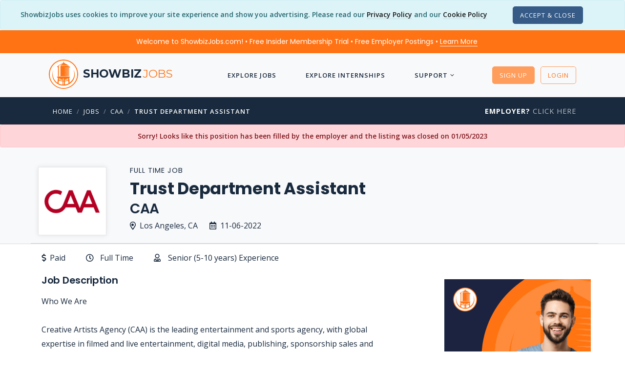

--- FILE ---
content_type: text/html; charset=utf-8
request_url: https://www.showbizjobs.com/jobs/caa-trust-department-assistant-in-los-angeles/jid-d2v1y7
body_size: 17977
content:

<!DOCTYPE html>

<html lang="en">
<head>
    
    
<meta charset="utf-8">
<meta http-equiv="Content-Type" content="text/html; charset=utf-8" />
<meta name="viewport" content="width=device-width, initial-scale=1, shrink-to-fit=no">
<meta name="author" content="ShowbizJobs" />
<meta name="description" content="Trust Department Assistant Job at CAA in Los Angeles, CA">

<!--Preconnects-->

    <link rel="preconnect" href="https://www.googletagmanager.com">
    <link rel="preconnect" href="https://az416426.vo.msecnd.net">
    <link rel="preconnect" href="https://fonts.googleapis.com">

    <link rel="preconnect" href="https://az416426.vo.msecnd.net">




    <!-- Google Tag Manager -->
    <script>(function(w,d,s,l,i){w[l]=w[l]||[];w[l].push({'gtm.start':
    new Date().getTime(),event:'gtm.js'});var f=d.getElementsByTagName(s)[0],
    j=d.createElement(s),dl=l!='dataLayer'?'&l='+l:'';j.async=true;j.src=
    'https://www.googletagmanager.com/gtm.js?id='+i+dl;f.parentNode.insertBefore(j,f);
    })(window,document,'script','dataLayer','GTM-MFKNR83');</script>
    <!-- End Google Tag Manager -->
    <!-- MS Application Insights-->

    <script type="text/javascript">
        var sdkInstance = "appInsightsSDK"; window[sdkInstance] = "appInsights"; var aiName = window[sdkInstance], aisdk = window[aiName] || function (n) { var o = { config: n, initialize: !0 }, t = document, e = window, i = "script"; setTimeout(function () { var e = t.createElement(i); e.src = n.url || "https://az416426.vo.msecnd.net/scripts/b/ai.2.min.js", t.getElementsByTagName(i)[0].parentNode.appendChild(e) }); try { o.cookie = t.cookie } catch (e) { } function a(n) { o[n] = function () { var e = arguments; o.queue.push(function () { o[n].apply(o, e) }) } } o.queue = [], o.version = 2; for (var s = ["Event", "PageView", "Exception", "Trace", "DependencyData", "Metric", "PageViewPerformance"]; s.length;)a("track" + s.pop()); var r = "Track", c = r + "Page"; a("start" + c), a("stop" + c); var u = r + "Event"; if (a("start" + u), a("stop" + u), a("addTelemetryInitializer"), a("setAuthenticatedUserContext"), a("clearAuthenticatedUserContext"), a("flush"), o.SeverityLevel = { Verbose: 0, Information: 1, Warning: 2, Error: 3, Critical: 4 }, !(!0 === n.disableExceptionTracking || n.extensionConfig && n.extensionConfig.ApplicationInsightsAnalytics && !0 === n.extensionConfig.ApplicationInsightsAnalytics.disableExceptionTracking)) { a("_" + (s = "onerror")); var p = e[s]; e[s] = function (e, n, t, i, a) { var r = p && p(e, n, t, i, a); return !0 !== r && o["_" + s]({ message: e, url: n, lineNumber: t, columnNumber: i, error: a }), r }, n.autoExceptionInstrumented = !0 } return o }(
            {
                instrumentationKey: "d712a1cd-d223-4d31-a9a7-551203426107"
            }
        ); (window[aiName] = aisdk).queue && 0 === aisdk.queue.length && aisdk.trackPageView({});
    </script>



<!-- SEO Meta Tags -->
<meta property="fb:app_id" content="111597540863" />
<meta property="og:title" content="Trust Department Assistant Job - CAA - Los Angeles, CA (EXPIRED) | ShowbizJobs.com" />
<meta property="og:type" content="website" />
<meta property="og:description" content="CAA is seeking a Department Assistant to our growing Accounting team in Los Angeles" />
<meta property="og:url" content="https://www.showbizjobs.com/jobs/caa-trust-department-assistant-in-los-angeles/jid-d2v1y7" />
<meta property="og:image" content="https://showbizjobsblobcdn.azureedge.net/logos/c/caa/caa-logo-2020-62528-thumb.png" />
<meta property="og:image:type" content="image/png" />


<meta name="twitter:site" content="@showbizjobs" />
<meta name="twitter:domain" content="showbizjobs.com" />
<meta name="twitter:title" content="Trust Department Assistant Job - CAA - Los Angeles, CA (EXPIRED) | ShowbizJobs.com" />
<meta name="twitter:description" content="CAA is seeking a Department Assistant to our growing Accounting team in Los Angeles" />
<meta name="twitter:creator" content="@showbizjobs" />
<meta name="twitter:image" content="https://showbizjobsblobcdn.azureedge.net/logos/c/caa/caa-logo-2020-62528-thumb.png" />
<meta name="twitter:card" content="summary">
<!-- End SEO Meta Tags -->


<title>Trust Department Assistant Job - CAA - Los Angeles, CA (EXPIRED) | ShowbizJobs</title>
<!-- Favicon -->
<link href="https://showbizjobssitecdn.azureedge.net/assets4/images/favicon.ico" rel="shortcut icon">

<link rel="apple-touch-icon" sizes="57x57" href="https://showbizjobssitecdn.azureedge.net/assets4/images/main/logos/apple-touch-icons/apple-touch-icon-57x57.png" />
<link rel="apple-touch-icon" sizes="72x72" href="https://showbizjobssitecdn.azureedge.net/assets4/images/main/logos/apple-touch-icons/apple-touch-icon-72x72.png" />
<link rel="apple-touch-icon" sizes="114x114" href="https://showbizjobssitecdn.azureedge.net/assets4/images/main/logos/apple-touch-icons/apple-touch-icon-114x114.png" />
<link rel="apple-touch-icon" sizes="144x144" href="https://showbizjobssitecdn.azureedge.net/assets4/images/main/logos/apple-touch-icons/apple-touch-icon-144x144.png" />

<link href="https://docs.showbizjobs.com/siteassets/lib/fontawesome5/css/all.css" rel="stylesheet">

<!-- CSS -->

<link href="/assets4/css2/mincss.min.css?hash=3qd32" rel="stylesheet" />

<!-- Libraries -->
<script src="/lib/jquery/jquery.min.js"></script>
    

    <link rel="canonical" href="https://www.showbizjobs.com/jobs/caa-trust-department-assistant-in-los-angeles/jid-d2v1y7" />




    <style>
        #coverletter1 .trumbowyg {
            min-height: 250px !important;
        }

        .blurtext {
            -webkit-filter: blur(5px);
            -moz-filter: blur(5px);
            -o-filter: blur(5px);
            -ms-filter: blur(5px);
            filter: blur(5px);
        }

        .oneline {
            white-space: nowrap;
            overflow: hidden;
            text-overflow: ellipsis;
        }

        .tab-style4 .nav-tabs {
            border-bottom: none;
        }


        .countdown {
            display: -webkit-box;
            display: -webkit-flex;
            display: -ms-flexbox;
            display: flex;
        }

            .countdown div {
                width: 33%;
                text-align: center;
            }

    </style>

    <!-- Removing AMP -->








</head>


<body>

        <!-- Google Tag Manager (noscript) -->
        <noscript>
            <iframe src="https://www.googletagmanager.com/ns.html?id=GTM-MFKNR83"
                    height="0" width="0" style="display:none;visibility:hidden"></iframe>
        </noscript>
        <!-- End Google Tag Manager (noscript) -->


        <div class="modal fade" id="register-modal" tabindex="-1" role="dialog" aria-labelledby="registerLabel" aria-hidden="true" style="z-index: 2000;">
            <div class="modal-dialog modal-dialog-centered" role="document">
                <div class="modal-content">
                    <div class="modal-header bg-primary">
                        <h5 class="modal-title text-white" id="registerModalLabel">Register</h5>
                        <button type="button" class="close text-white" data-dismiss="modal" aria-label="Close">
                            <span aria-hidden="true"><i class="font-14 far fa-times"></i></span>
                        </button>
                    </div>
                    <div class="modal-body">


                        <div class="text-center mb-4">
                            <h4 class="mb-4">Choose Your Account Type</h4>
                            <div>
                                <a class="button btn button-lg button-radius btn-success mr-4" rel="noindex" href="/register">Job Seeker</a>
                                <a class="button button-lg button-radius btn btn-dark" rel="noindex" href="/identity/account/registeremployer">Employer</a>
                            </div>
                        </div>

                    </div>




                </div><!-- end modal-content -->
            </div><!-- end modal-dialog -->
        </div><!-- end modal -->


    <wrapper class="bg-grey-lightest d-flex flex-column">

        






    <script>var OKtoTrack = "false"</script>
    <div id="cookieConsent" class="alert alert-info alert-dismissible fade show text-center mb-0" role="alert">
        <span class="mb-3">
            ShowbizJobs uses cookies to improve your site experience and show you advertising.  Please read our <a class="text-link-8" href="/privacy">Privacy Policy</a>
            and our <a class="text-link-8" href="/cookies">Cookie Policy</a>
        </span>

        <span class="d-block d-xl-inline mt-3 mt-xl-0 p-0">
            <button type="button" class="ml-5 btn btn-xs button-radius btn-dark" data-dismiss="alert" aria-label="Close" data-cookie-string=".AspNet.Consent=yes; expires=Mon, 16 Nov 2026 11:22:51 GMT; path=/; secure; samesite=none">
                <span aria-hidden="true">Accept &amp; Close</span>
            </button>

        </span>


    </div>
    <script>
        (function () {
            var button = document.querySelector("#cookieConsent button[data-cookie-string]");
            button.addEventListener("click", function (event) {
                document.cookie = button.dataset.cookieString;
            }, false);
        })();
    </script>
<!--Preheader-->    <div id="specialoffer" class="alert bg-primary text-center font-weight-normal text-white font-family-tertiary mb-0" role="alert" style="border-radius: 0;">

        <span class="mr-4">
            <a class="text-white text-decoration-none" href="#" data-toggle="modal" data-target="#welcomeModalCenter">Welcome to ShowbizJobs.com! • Free Insider Membership Trial • Free Employer Postings • <span class="text-link-8 text-white">Learn More</span></a>
        </span>

        <span id="emplink" class="text-nowrap d-none"><a class="text-white text-nowrap text-decoration-none" href="/employer"><strong  class="text-decoration-none">Employer?</strong> <span class="text-link-8 text-white">Click Here</span></a></span>

    </div>

<!-- Modal -->
<div class="modal fade" id="welcomeModalCenter" tabindex="-1" role="dialog" aria-labelledby="welcomeModalCenterTitle" aria-hidden="true">
    <div class="modal-dialog modal-dialog-centered modal-lg" role="document">
        <div class="modal-content">
            <div class="modal-header bg-primary-light">
                <h5 class="modal-title text-white" id="welcomeModalCenterTitle">Find Your Dream Job Today!</h5>
                <button type="button" class="close text-white" data-dismiss="modal" aria-label="Close">
                    <span aria-hidden="true">&times;</span>
                </button>
            </div>
            <div class="modal-body">
                <div class="row">
                    <div class="col-10 offset-1">
                        <div class="text-center py-2"><img src="https://showbizjobssitecdn.azureedge.net/assets4/images/showbizlogo_lg_180.png" style="height: 90px; width: 90px;" alt="logo"/></div>
                        <h5 class="mt-3 text-center font-weight-semi-bold">More jobs. Better features. 3-Day Free Insider Membership Trial</h5>
                        <p>
                            We’ve been connecting people in entertainment to the jobs they want since 1995 — but the industry doesn’t stay still. And neither do we.
                        </p>
                        <h6>Insider Membership</h6>
                        <p>
                            Our Insider Membership is for anyone looking for that extra edge over the competition.
                            It’s a monthly membership (you can cancel any time) and gives you advantages like:
                        </p>
                        <ul class="list-icon list-icon-arrow">
                            <li>First Look: See job listings 48 hours before they go live to the public site</li>
                            <li>Job Mapping: See at a glance where jobs are located</li>
                            <li>Daily Alerts: Wake up to a list of jobs that meet your preferences</li>
                            <li>Track applications, save resumes to your profile, and more!</li>
                        </ul>
                        <h6 class="mt-4">Free 3-Day Trial</h6>
                        <p>
                            Not sure whether you will use the extra features?  No problem - Our monthly membership has a free 3-Day Trial with full functionality.
                            Cancel anytime during the trial and you won't be charged. So give it a shot, see what you think… and get that much closer to landing your dream job.
                        </p>

                    </div>
                </div>


            </div>
            <div class="modal-footer">
                <a href="/features/" class="btn btn-sm button-radius btn-primary text-white">Check Out the Insider Membership Features</a>
                <button type="button" class="btn btn-sm button-radius btn-outline-secondary" data-dismiss="modal">Close</button>
            </div>
        </div>
    </div>
</div>







        




<header>
    <nav class="navbar navbar-transparent">
        <div class="container">
            <a href="/">
                <div class="navbar-brand" href="/">
                    <img src="https://showbizjobssitecdn.azureedge.net/assets4/images/showbizlogo_lg_240.png" alt="showbizlogo" style="height: 60px; width: 60px; min-height: 60px; min-width: 60px;" />
                    <h5 class="font-weight-semi-bold d-none d-md-inline">showbiz<span class="font-weight-light">jobs</span></h5>


                </div>
            </a>

            <a class="font-weight-bold text-uppercase d-lg-none" href="/jobs">Jobs</a>
            <a class="font-weight-bold text-uppercase d-lg-none" href="/internships">Interns</a>

            <ul class="nav m-auto text-white-01 dropdown-icon-arrow">

                <!-- add 'dropdown-dark/dropdown-grey/dropdown-transparent/dropdown-transparent-dark' -->
                <!-- Basic link -->
                <!-- Dropdown -->
                    <li class="nav-item d-lg-none">
                        <a id="LoginButton" class="nav-link" rel="noindex" href="/login?returnurl=%2Fjobs%2Fcaa-trust-department-assistant-in-los-angeles%2Fjid-d2v1y7"><i class="far fa-unlock mr-2"></i> Login</a>
                    </li>
                    <li class="nav-item d-lg-none">
                        <a id="SignupButton" class="nav-link" rel="noindex" href="/register"><i class="far fa-user-plus mr-2"></i> Sign Up</a>
                    </li>


                    <li class="nav-item">
                        <a class="nav-link" href="/jobs">Explore Jobs</a>
                    </li>
                    <li class="nav-item">
                        <a class="nav-link" href="/internships">Explore Internships</a>
                    </li>
                    <li class="nav-item nav-dropdown">
                        <a class="nav-link" href="#">Support</a>
                        <ul class="dropdown-menu">
                            <li><a href="/support#JobSeekerFAQ">FAQ</a></li>
                            <li><a href="/features">Membership Features</a></li>
                            <li><a href="/support/contact">Contact Us</a></li>
                            <li class="separator1"></li>
                            <li><a href="/support#61000101492">Job Search Advice</a></li>
                            <li><a href="/support#61000167269">Avoiding Scams</a></li>

                        </ul>
                    </li>





            </ul><!-- end nav -->
            <!-- Icons -->
            <ul class="list-horizontal-unstyled">
                    <li class="ml-2 d-none d-lg-inline">

                        <a id="LoginButton2" href="#" class="button-xs btn btn-primary button-radius button-hover-float mt-0" data-toggle="modal" data-target="#register-modal">Sign Up</a>

                    </li>
                    <li class="ml-2 d-none d-lg-inline">
                        <a id="SignupButton2" rel="noindex" class="button-xs btn btn-outline-primary button-radius button-hover-float" href="/login?returnurl=%2Fjobs%2Fcaa-trust-department-assistant-in-los-angeles%2Fjid-d2v1y7">Login</a>
                    </li>
                    <!-- Nav Toggle button -->
                    <li class="nav-item d-lg-none">
                        <button class="nav-toggle-btn position-right ml-3" aria-label="ToggleNav">
                            <span class="lines"></span>
                        </button>
                    </li>

            </ul>

        </div><!-- end container -->
    </nav>

</header>










        <!-- Breadcrumb -->

        <div class='bg-secondary pt-3 pb-3'> <div class='container'> <div class='row'> <div class='col-12 col-md-9'> <nav class='text-left pl-2'> <ul class='breadcrumb'><li class='breadcrumb-item text-white'><a href='/'>Home</a></li><li class='breadcrumb-item'><a href='/jobs'>Jobs</a></li><li class='breadcrumb-item'><a href='/jobs/company/caa'>CAA</a></li><li class='breadcrumb-item'><a href='/jobs/caa-trust-department-assistant-in-los-angeles/jid-d2v1y7'>Trust Department Assistant</a></li></ul> </nav> </div> <div class='col-md-3 text-right d-none d-lg-block'><a href='/employer' class='heading-uppercase'><strong class='text-white'>Employer?</strong> Click Here</a> </div> </div> </div> </div>

        <!-- Body section -->

        <main id="content" role="main" class="flex-fill">

            







            <div class="alert alert-danger m-0 text-center" role="alert">
                Sorry!  Looks like this position has been filled by the employer and the listing was closed on 01/05/2023
            </div>
        <div id="postingheader" class="section-sm pb-0 pl-2">
            <div class="container px-1">
                <div class="row">
                    <div class="col-12 col-md-8 col-lg-9 mb-2">


                        


<div class="d-sm-flex flex-row">

    <div class="">

        <div class="companylogo-lg box-shadow mr-5">

                <img class="mx-auto" src="https://showbizjobsblobcdn.azureedge.net/logos/c/caa/caa-logo-2020-69356.png" alt="company_logo">



        </div>
    </div>
        <div class="">

            <h4 class="heading-uppercase line-height-100">
                Full Time Job
            </h4>
            <h1 class="font-weight-bold line-height-120 text-dark">Trust Department Assistant</h1>
            <h2 class="line-height-100 mt-2 mb-2">
                CAA




            </h2>
            <div>
                <span class="mr-4 font-weight-500 text-nowrap mb-2 float-left"><i class="far fa-map-marker-alt mr-2"></i>Los Angeles, CA</span>
                <span class="font-weight-500 text-nowrap float-left"><i class="far fa-calendar-alt mr-2"></i>11-06-2022</span>
            </div>

        </div>

   


</div>












                    </div>






                </div>

                    <div class="row">

                        <div class="col-12 border-bottom pb-1">
                            &nbsp;
                        </div>


                    </div>





            </div><!-- end container -->
        </div>
        <div id="details_apply" class="bg-white border-top">
            <div class="container">

                <div class="row">

                    <div class="col-12 px-0">

                        <div class="tab-content">

                            <div class="tab-pane fade show active" id="postingdetails1" role="tabpanel" aria-labelledby="postingdetails1-tab">


                                



<div id="postingdetails" class="bg-white">



    <div class="pt-3 mb-2">

        <div class="row pb-2">

            <div class="col-12">

                <ul class="list-inline">


                    <li class="mr-4"><span class=""><i class="mr-1 far fa-dollar-sign"></i> Paid</span></li>
                    <li class="mr-4"><i class="far fa-clock mr-1"></i>Full Time</li>

                        <li class="mr-4"><i class="far fa-user-tie mr-1"></i>Senior (5-10 years) Experience</li>




                </ul>

            </div>

        </div>


    </div>



    <div class="row mb-2">
        <!-- Main Section -->
        <div id="postingdescription" class="col-12 col-lg-8 order-1 mb-0">





            <div class="row">

                <div class="col-12">
                    <h6 class="font-20">Job Description</h6>

                    <p>Who We Are
<br>
<br>Creative Artists Agency (CAA) is the leading entertainment and sports agency, with global expertise in filmed and live entertainment, digital media, publishing, sponsorship sales and endorsements, media finance, consumer investing, fashion, trademark licensing, and philanthropy.  Distinguished by its culture of collaboration and exceptional client service, CAA's diverse workforce identifies, innovates, and amplifies opportunities for the people and organizations that shape culture and inspire the world.  The trailblazer of the agency business, CAA was the first to build a sports business, create an investment bank, launch a venture fund, found technology start-up companies, establish a philanthropic arm, build a business in China, and form a brand marketing services division, among other innovations. Named Most Valuable Sports Agency by Forbes for eight consecutive years, CAA represents more than 2,000 of the world's top athletes in football, baseball, basketball, hockey, soccer, in addition to coaches, on-air broadcasters, and sports personalities and works in the areas of broadcast rights, corporate marketing initiatives, social impact, and sports properties for sales and sponsorship opportunities.  Founded in 1975, CAA is headquartered in Los Angeles, and has offices in New York, Nashville, Memphis, Chicago, Miami, London, Munich, Geneva, Stockholm, Shanghai, and Beijing, among other locations globally. 
<br>
<br>Job Description:
<br>CAA is seeking a Department Assistant to our growing Accounting team in Los Angeles. This role will report to the VP of Trust in the Los Angeles headquarters. The ideal candidate is experienced and capable of promoting and maintaining a cohesive, positive, energetic, and clean professional office environment. This position is a key influencer of the office culture and will have the ability to impact the employee environment and customer experience.
<br>
<br>Responsibilities
<br>• Provides administrative, calendar support, and office support to the VP of Trust
<br>• Route incoming calls to the appropriate accounting personnel
<br>• Responsible for ensuring a professional and tidy presentation of the office environment
<br>• Receiving and directing visitors
<br>• Sort incoming mail, deliveries, and faxes
<br>• Stock office supplies ensuring that basic supplies are always available
<br>• Maintain department and vacation/sick calendar and contact lists
<br>• Sweep floor/mailroom/loading dock hourly for check pick-up or delivery
<br>• Special ad-hoc projects as assigned
<br>
<br>Requirements
<br>• Bachelor's Degree
<br>• Minimum 2 years of general office experience; Reception experience a plus
<br>• Strong Microsoft Office, specifically Word and Excel
<br>• Professional demeanor and superior organizational skills
<br>
<br>Job Location and Hours:
<br>• This is a full-time, hourly, non- exempt position based in the Century City, Los Angeles Office.
<br>• Normal days and hours of work are Monday through Thursday, 9:00 am to 6:00 pm. Friday will be remote.
<br>• Overtime may be required on occasion
<br>
<br>Please provide complete and legible information.  An incomplete application may affect your consideration for employment.
<br>
<br>The Company also complies with the Americans with Disabilities Act and applicable state and local laws with regard to providing reasonable accommodation for qualified individuals with disabilities.
<br>
<br>CAA maintains a fully-vaccinated environment, for the safety and health of employees and guests, to the extent allowed by local law.  Where permitted, all CAA employees will be required to be fully vaccinated against COVID-19 (including any waiting periods) and provide approved documentation when: 1) working in or visiting any CAA office; 2) attending any CAA company events, whether in the office or not; or 3) meeting with clients at any location.  CAA also expects that all employees will take responsibility for maintaining optimal vaccine levels; for instance, this may include receiving boosters for which they are eligible.  If you are unable to get a vaccine due to a medical condition, disability, or a religious belief, CAA will consider your accommodation request.   The Company's policies in this regard may be updated from time to time, as pandemic/endemic conditions and local laws evolve. 
<br>
<br>The Company also complies with the Americans with Disabilities Act and applicable state and local laws with regard to providing reasonable accommodation for qualified individuals with disabilities.
<br>
<br>CAA maintains a fully-vaccinated environment, for the safety and health of employees and guests, to the extent allowed by local law.  Where permitted, all CAA employees will be required to be fully vaccinated against COVID-19 (including any waiting periods) and provide approved documentation when: 1) working in or visiting any CAA office; 2) attending any CAA company events, whether in the office or not; or 3) meeting with clients at any location.  CAA also expects that all employees will take responsibility for maintaining optimal vaccine levels; for instance, this may include receiving boosters for which they are eligible.  If you are unable to get a vaccine due to a medical condition, disability, or a religious belief, CAA will consider your accommodation request.   The Company's policies in this regard may be updated from time to time, as pandemic/endemic conditions and local laws evolve.</p>
<p id='jobcode'>Jobcode:  Reference SBJ-d2v1y7-13-59-146-43-42 in your application.</p>

                </div>

            </div>







          



        </div>

        <div class="col-12 col-lg-4 order-2 pr-0 mr-0 mt-3">

                    <iframe id="details_ad" frameBorder="0" scrolling="no" class="mb-4 float-lg-right" src="/ads/sbj_ad1_600/index.html?rnd=t3q" width="300" height="600" frameBorder="0">
                    </iframe>




            <div class="border-all border-xxlight bg-grey p-3 float-lg-right mb-3" style="width: 300px;">
                <h6 class="heading-uppercase mb-3">Find More Jobs Like This</h6>
                <ul class="list-icon list-icon-arrow font-14">

                                    <li><a class="text-link-9" href="/jobs/category/assistant-administrative">Assistant / Administrative Jobs</a></li>
                                
                                    <li><a class="text-link-9" href="/jobs/category/talent-agency-management">Talent Agency &amp; Management Jobs</a></li>
                                

                        <li><a class="text-link-9" href="/jobs/company/caa">Jobs at CAA</a></li>

                            <li><a class="text-link-9" href="/jobs/location/city/los-angeles">Jobs in Los Angeles</a></li>

                            <li>
                                <a class="text-link-9" href="/jobs/jobtitle/trust-department-assistant">Trust Department Assistant Jobs</a>
                            </li> 


                    <li id="similarlink" class="mt-3"><a class="text-link-9" href="#similarjobs"><span class="font-weight-semi-bold">Similar Listings</span> <span class="font-12">(Company/Location)</span></a></li>






                </ul>


            </div>






        </div>

    </div>



        <div class="row mt-2 mb-4">

            <div class="col-12 mt-3">

                <div class="border-all border-radius p-3 pl-4 pr-4">
                    <h6 class="font-20">Company Profile</h6>
                    <h6>CAA</h6>

                    <p>Creative Artists Agency (CAA), is the world’s leading full service entertainment, media, and sports agency.  We represent many of the most successful professionals working in television, film, music, theatre, video games, sports, and digital content.</p>






                </div>


            </div>

        </div>



</div>



                                <div id="similarjobs">

                                    

    <div class="container mt-3 ">


        <div class="section-xs">

            <hr class="bg-black-03 mb-3" style="display: block; margin: auto; width: 50%">

            <div class="row">


                <div class="col-12">

                    <h4 class="text-center mb-5">Similar Listings</h4>

                    <div class="page-grid column-2">
                        <!-- 1 -->

                            <div class="page-grid-box">
                                <div class="page-img" style="min-height: 100px;">

                                        <img class="mx-auto" src="https://showbizjobsblobcdn.azureedge.net/logos/c/caa/caa-logo-2020-69356.png" alt="Company Logo">

                                </div>
                                <div class="page-content">


                                        <a href="/jobs/caa-motion-pictures-television-assistant-in-los-angeles/jid-g6mj1n">
                                            <h5 class="font-weight-normal m-0 line-height-140 oneline">Motion Pictures &amp; Television - Assistant</h5>
                                            <p class="font-small font-weight-normal">
                                                CAA <br />
                                                Los Angeles, CA
                                            </p>
                                        </a>

                                </div>
                            </div>
                            <div class="page-grid-box">
                                <div class="page-img" style="min-height: 100px;">

                                        <img class="mx-auto" src="https://showbizjobsblobcdn.azureedge.net/logos/c/caa/caa-logo-2020-69356.png" alt="Company Logo">

                                </div>
                                <div class="page-content">


                                        <a href="/jobs/caa-mailroom-assistant-agency-training-program-in-los-angeles/jid-d26k0y">
                                            <h5 class="font-weight-normal m-0 line-height-140 oneline">Mailroom / Assistant - Agency Training Program</h5>
                                            <p class="font-small font-weight-normal">
                                                CAA <br />
                                                Los Angeles, CA
                                            </p>
                                        </a>

                                </div>
                            </div>
                            <div class="page-grid-box">
                                <div class="page-img" style="min-height: 100px;">

                                        <img class="mx-auto" src="https://showbizjobsblobcdn.azureedge.net/logos/u/unitedtalentagency/unitedtalentagency-logo-2020-68029.png" alt="Company Logo">

                                </div>
                                <div class="page-content">


                                        <a href="/jobs/united-talent-agency-foundation-assistant-in-los-angeles/jid-mk4o83">
                                            <h5 class="font-weight-normal m-0 line-height-140 oneline">Foundation Assistant</h5>
                                            <p class="font-small font-weight-normal">
                                                United Talent Agency <br />
                                                Los Angeles, CA
                                            </p>
                                        </a>

                                </div>
                            </div>
                            <div class="page-grid-box">
                                <div class="page-img" style="min-height: 100px;">

                                        <img class="mx-auto" src="https://showbizjobsblobcdn.azureedge.net/logos/c/caa/caa-logo-2020-69356.png" alt="Company Logo">

                                </div>
                                <div class="page-content">


                                        <a href="/jobs/caa-brand-consulting-group-assistant-in-los-angeles/jid-02ym86">
                                            <h5 class="font-weight-normal m-0 line-height-140 oneline">Brand Consulting - Group Assistant</h5>
                                            <p class="font-small font-weight-normal">
                                                CAA <br />
                                                Los Angeles, CA
                                            </p>
                                        </a>

                                </div>
                            </div>


                    </div>

                </div>



            </div>



        </div>

    </div>




                                </div>
                            </div>



                        </div>

                    </div>

                </div>


            </div>
        </div>



<div class="modal fade" id="member-modal" tabindex="-1" role="dialog" aria-labelledby="memberLabel" aria-hidden="true">
    <div class="modal-dialog modal-lg modal-dialog-centered" role="document">
        <div class="modal-content">
            <div class="modal-header bg-primary">
                <h5 class="modal-title text-white" id="memberModalLabel">First Look Preview</h5>
            </div>

            <div class="modal-body">

                <div>
                    <h3 class="text-center font-weight-bold mt-4">
                        Insider Members Only
                    </h3>

                    <div class="text-center">

                        <a class="mr-1 mt-1 mb-3 btn btn-md button-radius btn-primary" rel="noindex" href="/login?returnurl=%2Fjobs%2Fcaa-trust-department-assistant-in-los-angeles%2Fjid-d2v1y7">Login</a>

                    </div>


                    <div class="row">

                        <div class="col-12 col-md-8 offset-md-2">

                            <h6 class="text-center font-weight-normal">
                                Our Insider Members get a <strong>First Look Preview</strong> of all new jobs for <strong class="text-nowrap">48 hours</strong>.
                                Non-members can view this <span class="text-nowrap">posting for <strong>FREE</strong> in:</span>
                            </h6>

                            <div class="d-flex justify-content-center">
                                <div style="width: 300px;" class="countdown" data-countdown="11/8/2022 5:13:30 PM UTC"></div>
                            </div>


                        </div>

                    </div>



                </div>




            </div>

            <div class="modal-footer d-flex justify-content-center">
                <div class="text-center">

                    <a class="mr-1 mb-2 btn btn-md button-radius btn-success font-weight-bold text-secondary d-inline-block" href="/Features">Can't Wait?  Free 3-Day Trial</a>

                    <a id="explorelistings" href="#" class="mb-2 btn btn btn-md button-radius btn-light d-none d-lg-inline-block" onclick="ExploreMore()">Explore More Jobs</a>
                    <a id="explorelistings2" href="/jobs" class="mb-2 btn btn btn-md button-radius btn-light d-lg-none">Explore More Jobs</a>

                </div>


            </div>

        </div><!-- end modal-content -->
    </div><!-- end modal-dialog -->
</div><!-- end modal -->



<div class="modal fade" id="member-save-modal" tabindex="-1" role="dialog" aria-labelledby="membersaveLabel" aria-hidden="true">
    <div class="modal-dialog modal-lg modal-dialog-centered" role="document">
        <div class="modal-content">
            <div class="modal-header bg-primary">
                <h5 class="modal-title text-white" id="memberSaveModalLabel">Insider Member Feature</h5>
            </div>

            <div class="modal-body">

                <h3 class="text-center font-weight-bold mt-4">
                    Insider Members Only
                </h3>

                <h6 class="text-center">
                    The Save Posting feature is available <span class="text-nowrap">to Insider Members Only.</span>
                </h6>

                <div class="row">

                    <div class="col-12 col-md-10 offset-md-1">

                        <p>
                            Our Insider Membership is for anyone looking for that extra edge over the competition.
                            It’s a monthly membership (you can cancel any time) and gives you advantages like:
                        </p>
                        <ul class="list-icon list-icon-arrow">
                            <li>First Look: See job listings 48 hours before they go live to the public site</li>
                            <li>Job Mapping: See at a glance where jobs are located</li>
                            <li>Daily Alerts: Wake up to a list of jobs that meet your preferences</li>
                            <li>Track applications, save resumes to your profile, and more!</li>
                        </ul>


                    </div>

                </div>




            </div>

            <div class="modal-footer">
                <a class="mr-1 mb-2 btn btn-md button-radius btn-success font-weight-bold text-secondary" href="/Features">Free 3-Day Insider Membership Trial</a>
                <a class="mr-1 mb-2 btn btn-md button-radius btn-primary" rel="noindex" href="/login?returnurl=%2Fjobs%2Fcaa-trust-department-assistant-in-los-angeles%2Fjid-d2v1y7">Login</a>
                <button type="button" class="btn mb-2 btn-md button-radius btn-outline-secondary" data-dismiss="modal">Close</button>
            </div>



        </div><!-- end modal-content -->
    </div><!-- end modal-dialog -->
</div><!-- end modal -->










        </main>
        <!-- end Body section -->


        <footer>

            
<div class="section-sm mt-0 bg-dark-lighter">
    <div class="container">
        <div class="row align-items-center">
            <div class="col-12 col-md-3 text-center text-md-left order-md-1 footer-brand">

                <h3 class="font-weight-semi-bold">Showbiz<span class="font-weight-light">jobs</span></h3>

            </div>
            <div class="col-12 col-md-3 text-center text-md-right order-md-3">
                <ul class="list-inline">
                    <li><a href="https://www.facebook.com/ShowbizJobscom-129077107869" aria-label="Facebook"><i class="fab fa-facebook-f text-white-07"></i></a></li>
                    <li><a href="https://twitter.com/showbizjobs" aria-label="Twitter"><i class="fab fa-twitter text-white-07"></i></a></li>
                    <li><a href="https://www.linkedin.com/groups/44880/" aria-label="LinkedIn"><i class="fab fa-linkedin text-white-07"></i></a></li>
                    <li><a href="https://disboard.org/server/817080876923617320" aria-label="Discord"><i class="fab fa-discord text-white-07"></i></a></li>
                </ul>
            </div>
            <div class="col-12 col-md-6 text-center order-md-2">
                <ul class="list-inline font-small uppercase font-weight-normal">
                    <li><a class="text-link-7 text-white-custom7" href="/">Home</a></li>
                    <li><a class="text-link-7 text-white-custom7" href="/about">About</a></li>
                    <li><a class="text-link-7 text-white-custom7" href="/employer">Employers</a></li>
                    <li><a class="text-link-7 text-white-custom7" href="/blog">Blog</a></li>
                    <li><a class="text-link-7 text-white-custom7" href="/support">Support</a></li>
                </ul>
            </div>
        </div><!-- end row -->
    </div><!-- end container -->
</div>
<div class="section-xs bg-dark-lighter p-2">
    <div class="container text-center">
        <p class="font-13"><a href="/privacy" class="text-link-8">Privacy Policy</a><a href="/cookies" class="ml-4 text-link-8">Cookie Policy</a></p>
        <p class="font-13">&copy; 2025 ShowbizJobs All Rights Reserved.  Use of this site is subject to certain <a href="/terms" class="text-link-8">Terms and Conditions</a>.</p>

    </div><!-- end container -->
</div>


        </footer>

    </wrapper>


    <!-- ***** JAVASCRIPT ***** -->

    <script defer src="/lib/bootstrapbundle/dist/js/bootstrap.bundle.min.js"></script>


    





<script type="application/ld+json">
            {
            "@context": "http://schema.org",
            "@type": "JobPosting",
            "title": "Trust Department Assistant [Los Angeles]",
            "description": "&lt;p&gt;Who We Are&#xD;&#xA;&lt;br&gt;&#xD;&#xA;&lt;br&gt;Creative Artists Agency (CAA) is the leading entertainment and sports agency, with global expertise in filmed and live entertainment, digital media, publishing, sponsorship sales and endorsements, media finance, consumer investing, fashion, trademark licensing, and philanthropy.  Distinguished by its culture of collaboration and exceptional client service, CAA&#x27;s diverse workforce identifies, innovates, and amplifies opportunities for the people and organizations that shape culture and inspire the world.  The trailblazer of the agency business, CAA was the first to build a sports business, create an investment bank, launch a venture fund, found technology start-up companies, establish a philanthropic arm, build a business in China, and form a brand marketing services division, among other innovations. Named Most Valuable Sports Agency by Forbes for eight consecutive years, CAA represents more than 2,000 of the world&#x27;s top athletes in football, baseball, basketball, hockey, soccer, in addition to coaches, on-air broadcasters, and sports personalities and works in the areas of broadcast rights, corporate marketing initiatives, social impact, and sports properties for sales and sponsorship opportunities.  Founded in 1975, CAA is headquartered in Los Angeles, and has offices in New York, Nashville, Memphis, Chicago, Miami, London, Munich, Geneva, Stockholm, Shanghai, and Beijing, among other locations globally. &#xD;&#xA;&lt;br&gt;&#xD;&#xA;&lt;br&gt;Job Description:&#xD;&#xA;&lt;br&gt;CAA is seeking a Department Assistant to our growing Accounting team in Los Angeles. This role will report to the VP of Trust in the Los Angeles headquarters. The ideal candidate is experienced and capable of promoting and maintaining a cohesive, positive, energetic, and clean professional office environment. This position is a key influencer of the office culture and will have the ability to impact the employee environment and customer experience.&#xD;&#xA;&lt;br&gt;&#xD;&#xA;&lt;br&gt;Responsibilities&#xD;&#xA;&lt;br&gt;&#x2022; Provides administrative, calendar support, and office support to the VP of Trust&#xD;&#xA;&lt;br&gt;&#x2022; Route incoming calls to the appropriate accounting personnel&#xD;&#xA;&lt;br&gt;&#x2022; Responsible for ensuring a professional and tidy presentation of the office environment&#xD;&#xA;&lt;br&gt;&#x2022; Receiving and directing visitors&#xD;&#xA;&lt;br&gt;&#x2022; Sort incoming mail, deliveries, and faxes&#xD;&#xA;&lt;br&gt;&#x2022; Stock office supplies ensuring that basic supplies are always available&#xD;&#xA;&lt;br&gt;&#x2022; Maintain department and vacation/sick calendar and contact lists&#xD;&#xA;&lt;br&gt;&#x2022; Sweep floor/mailroom/loading dock hourly for check pick-up or delivery&#xD;&#xA;&lt;br&gt;&#x2022; Special ad-hoc projects as assigned&#xD;&#xA;&lt;br&gt;&#xD;&#xA;&lt;br&gt;Requirements&#xD;&#xA;&lt;br&gt;&#x2022; Bachelor&#x27;s Degree&#xD;&#xA;&lt;br&gt;&#x2022; Minimum 2 years of general office experience; Reception experience a plus&#xD;&#xA;&lt;br&gt;&#x2022; Strong Microsoft Office, specifically Word and Excel&#xD;&#xA;&lt;br&gt;&#x2022; Professional demeanor and superior organizational skills&#xD;&#xA;&lt;br&gt;&#xD;&#xA;&lt;br&gt;Job Location and Hours:&#xD;&#xA;&lt;br&gt;&#x2022; This is a full-time, hourly, non- exempt position based in the Century City, Los Angeles Office.&#xD;&#xA;&lt;br&gt;&#x2022; Normal days and hours of work are Monday through Thursday, 9:00 am to 6:00 pm. Friday will be remote.&#xD;&#xA;&lt;br&gt;&#x2022; Overtime may be required on occasion&#xD;&#xA;&lt;br&gt;&#xD;&#xA;&lt;br&gt;Please provide complete and legible information.  An incomplete application may affect your consideration for employment.&#xD;&#xA;&lt;br&gt;&#xD;&#xA;&lt;br&gt;The Company also complies with the Americans with Disabilities Act and applicable state and local laws with regard to providing reasonable accommodation for qualified individuals with disabilities.&#xD;&#xA;&lt;br&gt;&#xD;&#xA;&lt;br&gt;CAA maintains a fully-vaccinated environment, for the safety and health of employees and guests, to the extent allowed by local law.  Where permitted, all CAA employees will be required to be fully vaccinated against COVID-19 (including any waiting periods) and provide approved documentation when: 1) working in or visiting any CAA office; 2) attending any CAA company events, whether in the office or not; or 3) meeting with clients at any location.  CAA also expects that all employees will take responsibility for maintaining optimal vaccine levels; for instance, this may include receiving boosters for which they are eligible.  If you are unable to get a vaccine due to a medical condition, disability, or a religious belief, CAA will consider your accommodation request.   The Company&#x27;s policies in this regard may be updated from time to time, as pandemic/endemic conditions and local laws evolve. &#xD;&#xA;&lt;br&gt;&#xD;&#xA;&lt;br&gt;The Company also complies with the Americans with Disabilities Act and applicable state and local laws with regard to providing reasonable accommodation for qualified individuals with disabilities.&#xD;&#xA;&lt;br&gt;&#xD;&#xA;&lt;br&gt;CAA maintains a fully-vaccinated environment, for the safety and health of employees and guests, to the extent allowed by local law.  Where permitted, all CAA employees will be required to be fully vaccinated against COVID-19 (including any waiting periods) and provide approved documentation when: 1) working in or visiting any CAA office; 2) attending any CAA company events, whether in the office or not; or 3) meeting with clients at any location.  CAA also expects that all employees will take responsibility for maintaining optimal vaccine levels; for instance, this may include receiving boosters for which they are eligible.  If you are unable to get a vaccine due to a medical condition, disability, or a religious belief, CAA will consider your accommodation request.   The Company&#x27;s policies in this regard may be updated from time to time, as pandemic/endemic conditions and local laws evolve.&lt;/p&gt;&#xD;&#xA;&lt;p id=&#x27;jobcode&#x27;&gt;Jobcode:  Reference SBJ-d2v1y7-13-59-146-43-42 in your application.&lt;/p&gt;",
            "datePosted": "2022-11-02",
            "validThrough": "2023-01-05",
            "jobLocation":  {
  "@type": "Place",
  "latitude": 34.057793,
  "longitude": -118.414323,
  "address": {
    "@type": "PostalAddress",
    "streetAddress": "-",
    "addressLocality": "Los Angeles",
    "addressRegion": "CA",
    "addressCountry": "US",
    "postalCode": "90067"
  }
},            
"employmentType": "FULL_TIME",
            "hiringOrganization": 
            {
            "@type": "Organization",
            "name": "CAA",
            "logo": "https://showbizjobsblobcdn.azureedge.net/logos/c/caa/caa-logo-2020-69356.png"
            },
            "jobBenefits": "",
            "industry": "Entertainment",

            "qualifications": "",
            "responsibilities": "",
            "salaryCurrency": "USD",
            "specialCommitments": "",

                    "occupationalCategory": "Assistant / Administrative",
                    

            "educationRequirements":{"@type":"EducationalOccupationalCredential","credentialCategory":"bachelor degree"},
                        "experienceRequirements":{"@type":"OccupationalExperienceRequirements","monthsOfExperience":60},

            

                    "image": "https://showbizjobsblobcdn.azureedge.net/logos/c/caa/caa-logo-2020-69356.png",
                
            "url": "https://www.showbizjobs.com/jobs/caa-trust-department-assistant-in-los-angeles/jid-d2v1y7"
            }
</script>

    <script src="/lib/countdown/countdown.min.js"></script>

    <script>

        //'go back' functionality
        function ExploreMore() {
            if (document.referrer.indexOf('showbiz') >= 0) {
                history.go(-1);
            }
            else {

                location.href = '/jobs';
            }

        }

        //Members - save posting AJAX
        function SavePosting() {

            $.ajax({

                url: '/posting/saveposting',
                data:
                {
                    "hash_id": "d2v1y7",
                },
                type: 'GET',
                cache: 'false',
                success: function (response) {

                    if (response.error != "true") {
                        if (response.active == true) {

                            ChangeSavedButton();


                        }
                        else {
                            var buttonstring = "Save Listing";
                            $("#save").removeClass("btn-outline-light");
                            $("#save").addClass("btn-secondary");
                            $("#save").html("<i class='far fa-star'></i> " + buttonstring);

                        }

                        //var created1 = new Date(response.created);

                        //var datestring = created1.getMonth() + "/" + created1.getDate() + "/" + created1.getFullYear();


                        //$("#appdate").html('<p class="font-13 m-0">' + datestring + '</p>');


                    }
                    else {
                        if (response.errormessage = "User Not Signed In") {

                            $('#member-save-modal').modal();

                        }
                        else {
                            alert('Error saving application.  Please try again.');
                        }

                    }



                },
                error: function (xhr) {
                    alert('Error finding application.  Please try again.');

                }
            });


        }

        //Members - set saved button status
        function ChangeSavedButton() {

            var buttonstring = "Saved&nbsp;&nbsp;&nbsp;&nbsp;&nbsp;&nbsp;&nbsp;&nbsp;&nbsp;&nbsp;&nbsp;";
            $("#save").removeClass("btn-secondary");
            $("#save").addClass("btn-outline-light");
            $("#save").html("<i class='far fa-star'></i> " + buttonstring);
        }

        //counter for FeatEmp pageviews.  async ajax so doesn't really do anything but count +1
        function PageEvent() {

                $.ajax({
                    url: '/posting/pageevent',
                    data:
                        {
                        "hash_id": "d2v1y7",
                        "event_type": "10",
                        "url": "/jobs/caa-trust-department-assistant-in-los-angeles/jid-d2v1y7"

                        },
                    type: 'POST',
                    cache: 'false',
                    success: function(response) {

                        if (response != "error")
                        {
                            //don't need to do anything on client end


                        }
                        else
                        {
                            //again, nothing to do here
                        }



                    },
                    error: function(xhr) {
                        //don't need to do anything on client end

                    }
                });

        }

        //counter for redirecting application.  async ajax so doesn't really do anything but count +1
        function RedirectApplication() {

            $.ajax({
                url: '/posting/redirectexternalapplication',
                data:
                {
                    "hash_id": "d2v1y7",
                },
                type: 'GET',
                cache: 'false',
                success: function (response) {

                    if (response != "error") {
                        //don't need to do anything on client end


                    }
                    else {
                        //again, nothing to do here
                    }



                },
                error: function (xhr) {
                    //don't need to do anything on client end

                }
            });

        }


        //After Page Load
        $(document).ready(function () {

            //call page event
            PageEvent();





         });



    </script>







</body>
</html>

--- FILE ---
content_type: text/css
request_url: https://www.showbizjobs.com/assets4/css2/mincss.min.css?hash=3qd32
body_size: 35013
content:
@import"https://fonts.googleapis.com/css?family=Open+Sans:300,400,600,700,800";@import"https://fonts.googleapis.com/css?family=Playfair+Display:400,700,900";@import"https://fonts.googleapis.com/css?family=Poppins:100,200,300,400,500,600,700,800,900";@import"https://fonts.googleapis.com/css?family=Montserrat:300,400,600,700,800";:root{--white: #fff;--gray: #6c757d;--gray-dark: #343a40;--primary: #FF7315;--secondary: #323C47;--success: #2ED47A;--info: #4FC8DC;--warning: #FFB946;--danger: #FA3440;--light: #F8F9FB;--dark: #334D6E;--breakpoint-xs: 0;--breakpoint-sm: 576px;--breakpoint-md: 768px;--breakpoint-lg: 992px;--breakpoint-xl: 1200px;--font-family-sans-serif: -apple-system, BlinkMacSystemFont, "Segoe UI", Roboto, "Helvetica Neue", Arial, "Noto Sans", "Liberation Sans", sans-serif, "Apple Color Emoji", "Segoe UI Emoji", "Segoe UI Symbol", "Noto Color Emoji";--font-family-monospace: SFMono-Regular, Menlo, Monaco, Consolas, "Liberation Mono", "Courier New", monospace}*,*::before,*::after{box-sizing:border-box}html{font-family:sans-serif;line-height:1.15;-webkit-text-size-adjust:100%;-webkit-tap-highlight-color:rgba(0,0,0,0)}article,aside,figcaption,figure,footer,header,hgroup,main,nav,section{display:block}body{margin:0;font-family:-apple-system,BlinkMacSystemFont,"Segoe UI",Roboto,"Helvetica Neue",Arial,"Noto Sans","Liberation Sans",sans-serif,"Apple Color Emoji","Segoe UI Emoji","Segoe UI Symbol","Noto Color Emoji";font-size:1rem;font-weight:400;line-height:1.5;color:#212529;text-align:left;background-color:#fff}[tabindex="-1"]:focus:not(:focus-visible){outline:0 !important}hr{box-sizing:content-box;height:0;overflow:visible}h1,h2,h3,h4,h5,h6{margin-top:0;margin-bottom:.5rem}p{margin-top:0;margin-bottom:1rem}abbr[title],abbr[data-original-title]{text-decoration:underline;text-decoration:underline dotted;cursor:help;border-bottom:0;text-decoration-skip-ink:none}address{margin-bottom:1rem;font-style:normal;line-height:inherit}ol,ul,dl{margin-top:0;margin-bottom:1rem}ol ol,ul ul,ol ul,ul ol{margin-bottom:0}dt{font-weight:700}dd{margin-bottom:.5rem;margin-left:0}blockquote{margin:0 0 1rem}b,strong{font-weight:bolder}small{font-size:80%}sub,sup{position:relative;font-size:75%;line-height:0;vertical-align:baseline}sub{bottom:-0.25em}sup{top:-0.5em}a{color:#ff7315;text-decoration:none;background-color:rgba(0,0,0,0)}a:hover{color:#c85000;text-decoration:underline}a:not([href]):not([class]){color:inherit;text-decoration:none}a:not([href]):not([class]):hover{color:inherit;text-decoration:none}pre,code,kbd,samp{font-family:SFMono-Regular,Menlo,Monaco,Consolas,"Liberation Mono","Courier New",monospace;font-size:1em}pre{margin-top:0;margin-bottom:1rem;overflow:auto;-ms-overflow-style:scrollbar}figure{margin:0 0 1rem}img{vertical-align:middle;border-style:none}svg{overflow:hidden;vertical-align:middle}table{border-collapse:collapse}caption{padding-top:.75rem;padding-bottom:.75rem;color:#6c757d;text-align:left;caption-side:bottom}th{text-align:inherit;text-align:-webkit-match-parent}label{display:inline-block;margin-bottom:.5rem}button{border-radius:0}button:focus:not(:focus-visible){outline:0}input,button,select,optgroup,textarea{margin:0;font-family:inherit;font-size:inherit;line-height:inherit}button,input{overflow:visible}button,select{text-transform:none}[role=button]{cursor:pointer}select{word-wrap:normal}button,[type=button],[type=reset],[type=submit]{-webkit-appearance:button}button:not(:disabled),[type=button]:not(:disabled),[type=reset]:not(:disabled),[type=submit]:not(:disabled){cursor:pointer}button::-moz-focus-inner,[type=button]::-moz-focus-inner,[type=reset]::-moz-focus-inner,[type=submit]::-moz-focus-inner{padding:0;border-style:none}input[type=radio],input[type=checkbox]{box-sizing:border-box;padding:0}textarea{overflow:auto;resize:vertical}fieldset{min-width:0;padding:0;margin:0;border:0}legend{display:block;width:100%;max-width:100%;padding:0;margin-bottom:.5rem;font-size:1.5rem;line-height:inherit;color:inherit;white-space:normal}progress{vertical-align:baseline}[type=number]::-webkit-inner-spin-button,[type=number]::-webkit-outer-spin-button{height:auto}[type=search]{outline-offset:-2px;-webkit-appearance:none}[type=search]::-webkit-search-decoration{-webkit-appearance:none}::-webkit-file-upload-button{font:inherit;-webkit-appearance:button}output{display:inline-block}summary{display:list-item;cursor:pointer}template{display:none}[hidden]{display:none !important}h1,h2,h3,h4,h5,h6,.h1,.h2,.h3,.h4,.h5,.h6{margin-bottom:.5rem;font-weight:500;line-height:1.2}h1,.h1{font-size:2.5rem}h2,.h2{font-size:2rem}h3,.h3{font-size:1.75rem}h4,.h4{font-size:1.5rem}h5,.h5{font-size:1.25rem}h6,.h6{font-size:1rem}.lead{font-size:1.25rem;font-weight:300}.display-1{font-size:6rem;font-weight:300;line-height:1.2}.display-2{font-size:5.5rem;font-weight:300;line-height:1.2}.display-3{font-size:4.5rem;font-weight:300;line-height:1.2}.display-4{font-size:3.5rem;font-weight:300;line-height:1.2}hr{margin-top:1rem;margin-bottom:1rem;border:0;border-top:1px solid rgba(0,0,0,.1)}small,.small{font-size:80%;font-weight:400}mark,.mark{padding:.2em;background-color:#fcf8e3}.list-unstyled{padding-left:0;list-style:none}.list-inline{padding-left:0;list-style:none}.list-inline-item{display:inline-block}.list-inline-item:not(:last-child){margin-right:.5rem}.initialism{font-size:90%;text-transform:uppercase}.blockquote{margin-bottom:1rem;font-size:1.25rem}.blockquote-footer{display:block;font-size:80%;color:#6c757d}.blockquote-footer::before{content:"— "}.img-fluid{max-width:100%;height:auto}.img-thumbnail{padding:.25rem;background-color:#fff;border:1px solid #dee2e6;border-radius:.25rem;max-width:100%;height:auto}.figure{display:inline-block}.figure-img{margin-bottom:.5rem;line-height:1}.figure-caption{font-size:90%;color:#6c757d}.container,.container-fluid,.container-xl,.container-lg,.container-md,.container-sm{width:100%;padding-right:15px;padding-left:15px;margin-right:auto;margin-left:auto}@media(min-width: 576px){.container-sm,.container{max-width:540px}}@media(min-width: 768px){.container-md,.container-sm,.container{max-width:720px}}@media(min-width: 992px){.container-lg,.container-md,.container-sm,.container{max-width:960px}}@media(min-width: 1200px){.container-xl,.container-lg,.container-md,.container-sm,.container{max-width:1140px}}.row{display:flex;flex-wrap:wrap;margin-right:-15px;margin-left:-15px}.no-gutters{margin-right:0;margin-left:0}.no-gutters>.col,.no-gutters>[class*=col-]{padding-right:0;padding-left:0}.col-xl,.col-xl-auto,.col-xl-12,.col-xl-11,.col-xl-10,.col-xl-9,.col-xl-8,.col-xl-7,.col-xl-6,.col-xl-5,.col-xl-4,.col-xl-3,.col-xl-2,.col-xl-1,.col-lg,.col-lg-auto,.col-lg-12,.col-lg-11,.col-lg-10,.col-lg-9,.col-lg-8,.col-lg-7,.col-lg-6,.col-lg-5,.col-lg-4,.col-lg-3,.col-lg-2,.col-lg-1,.col-md,.col-md-auto,.col-md-12,.col-md-11,.col-md-10,.col-md-9,.col-md-8,.col-md-7,.col-md-6,.col-md-5,.col-md-4,.col-md-3,.col-md-2,.col-md-1,.col-sm,.col-sm-auto,.col-sm-12,.col-sm-11,.col-sm-10,.col-sm-9,.col-sm-8,.col-sm-7,.col-sm-6,.col-sm-5,.col-sm-4,.col-sm-3,.col-sm-2,.col-sm-1,.col,.col-auto,.col-12,.col-11,.col-10,.col-9,.col-8,.col-7,.col-6,.col-5,.col-4,.col-3,.col-2,.col-1{position:relative;width:100%;padding-right:15px;padding-left:15px}.col{flex-basis:0;flex-grow:1;max-width:100%}.row-cols-1>*{flex:0 0 100%;max-width:100%}.row-cols-2>*{flex:0 0 50%;max-width:50%}.row-cols-3>*{flex:0 0 33.3333333333%;max-width:33.3333333333%}.row-cols-4>*{flex:0 0 25%;max-width:25%}.row-cols-5>*{flex:0 0 20%;max-width:20%}.row-cols-6>*{flex:0 0 16.6666666667%;max-width:16.6666666667%}.col-auto{flex:0 0 auto;width:auto;max-width:100%}.col-1{flex:0 0 8.3333333333%;max-width:8.3333333333%}.col-2{flex:0 0 16.6666666667%;max-width:16.6666666667%}.col-3{flex:0 0 25%;max-width:25%}.col-4{flex:0 0 33.3333333333%;max-width:33.3333333333%}.col-5{flex:0 0 41.6666666667%;max-width:41.6666666667%}.col-6{flex:0 0 50%;max-width:50%}.col-7{flex:0 0 58.3333333333%;max-width:58.3333333333%}.col-8{flex:0 0 66.6666666667%;max-width:66.6666666667%}.col-9{flex:0 0 75%;max-width:75%}.col-10{flex:0 0 83.3333333333%;max-width:83.3333333333%}.col-11{flex:0 0 91.6666666667%;max-width:91.6666666667%}.col-12{flex:0 0 100%;max-width:100%}.order-first{order:-1}.order-last{order:13}.order-0{order:0}.order-1{order:1}.order-2{order:2}.order-3{order:3}.order-4{order:4}.order-5{order:5}.order-6{order:6}.order-7{order:7}.order-8{order:8}.order-9{order:9}.order-10{order:10}.order-11{order:11}.order-12{order:12}.offset-1{margin-left:8.3333333333%}.offset-2{margin-left:16.6666666667%}.offset-3{margin-left:25%}.offset-4{margin-left:33.3333333333%}.offset-5{margin-left:41.6666666667%}.offset-6{margin-left:50%}.offset-7{margin-left:58.3333333333%}.offset-8{margin-left:66.6666666667%}.offset-9{margin-left:75%}.offset-10{margin-left:83.3333333333%}.offset-11{margin-left:91.6666666667%}@media(min-width: 576px){.col-sm{flex-basis:0;flex-grow:1;max-width:100%}.row-cols-sm-1>*{flex:0 0 100%;max-width:100%}.row-cols-sm-2>*{flex:0 0 50%;max-width:50%}.row-cols-sm-3>*{flex:0 0 33.3333333333%;max-width:33.3333333333%}.row-cols-sm-4>*{flex:0 0 25%;max-width:25%}.row-cols-sm-5>*{flex:0 0 20%;max-width:20%}.row-cols-sm-6>*{flex:0 0 16.6666666667%;max-width:16.6666666667%}.col-sm-auto{flex:0 0 auto;width:auto;max-width:100%}.col-sm-1{flex:0 0 8.3333333333%;max-width:8.3333333333%}.col-sm-2{flex:0 0 16.6666666667%;max-width:16.6666666667%}.col-sm-3{flex:0 0 25%;max-width:25%}.col-sm-4{flex:0 0 33.3333333333%;max-width:33.3333333333%}.col-sm-5{flex:0 0 41.6666666667%;max-width:41.6666666667%}.col-sm-6{flex:0 0 50%;max-width:50%}.col-sm-7{flex:0 0 58.3333333333%;max-width:58.3333333333%}.col-sm-8{flex:0 0 66.6666666667%;max-width:66.6666666667%}.col-sm-9{flex:0 0 75%;max-width:75%}.col-sm-10{flex:0 0 83.3333333333%;max-width:83.3333333333%}.col-sm-11{flex:0 0 91.6666666667%;max-width:91.6666666667%}.col-sm-12{flex:0 0 100%;max-width:100%}.order-sm-first{order:-1}.order-sm-last{order:13}.order-sm-0{order:0}.order-sm-1{order:1}.order-sm-2{order:2}.order-sm-3{order:3}.order-sm-4{order:4}.order-sm-5{order:5}.order-sm-6{order:6}.order-sm-7{order:7}.order-sm-8{order:8}.order-sm-9{order:9}.order-sm-10{order:10}.order-sm-11{order:11}.order-sm-12{order:12}.offset-sm-0{margin-left:0}.offset-sm-1{margin-left:8.3333333333%}.offset-sm-2{margin-left:16.6666666667%}.offset-sm-3{margin-left:25%}.offset-sm-4{margin-left:33.3333333333%}.offset-sm-5{margin-left:41.6666666667%}.offset-sm-6{margin-left:50%}.offset-sm-7{margin-left:58.3333333333%}.offset-sm-8{margin-left:66.6666666667%}.offset-sm-9{margin-left:75%}.offset-sm-10{margin-left:83.3333333333%}.offset-sm-11{margin-left:91.6666666667%}}@media(min-width: 768px){.col-md{flex-basis:0;flex-grow:1;max-width:100%}.row-cols-md-1>*{flex:0 0 100%;max-width:100%}.row-cols-md-2>*{flex:0 0 50%;max-width:50%}.row-cols-md-3>*{flex:0 0 33.3333333333%;max-width:33.3333333333%}.row-cols-md-4>*{flex:0 0 25%;max-width:25%}.row-cols-md-5>*{flex:0 0 20%;max-width:20%}.row-cols-md-6>*{flex:0 0 16.6666666667%;max-width:16.6666666667%}.col-md-auto{flex:0 0 auto;width:auto;max-width:100%}.col-md-1{flex:0 0 8.3333333333%;max-width:8.3333333333%}.col-md-2{flex:0 0 16.6666666667%;max-width:16.6666666667%}.col-md-3{flex:0 0 25%;max-width:25%}.col-md-4{flex:0 0 33.3333333333%;max-width:33.3333333333%}.col-md-5{flex:0 0 41.6666666667%;max-width:41.6666666667%}.col-md-6{flex:0 0 50%;max-width:50%}.col-md-7{flex:0 0 58.3333333333%;max-width:58.3333333333%}.col-md-8{flex:0 0 66.6666666667%;max-width:66.6666666667%}.col-md-9{flex:0 0 75%;max-width:75%}.col-md-10{flex:0 0 83.3333333333%;max-width:83.3333333333%}.col-md-11{flex:0 0 91.6666666667%;max-width:91.6666666667%}.col-md-12{flex:0 0 100%;max-width:100%}.order-md-first{order:-1}.order-md-last{order:13}.order-md-0{order:0}.order-md-1{order:1}.order-md-2{order:2}.order-md-3{order:3}.order-md-4{order:4}.order-md-5{order:5}.order-md-6{order:6}.order-md-7{order:7}.order-md-8{order:8}.order-md-9{order:9}.order-md-10{order:10}.order-md-11{order:11}.order-md-12{order:12}.offset-md-0{margin-left:0}.offset-md-1{margin-left:8.3333333333%}.offset-md-2{margin-left:16.6666666667%}.offset-md-3{margin-left:25%}.offset-md-4{margin-left:33.3333333333%}.offset-md-5{margin-left:41.6666666667%}.offset-md-6{margin-left:50%}.offset-md-7{margin-left:58.3333333333%}.offset-md-8{margin-left:66.6666666667%}.offset-md-9{margin-left:75%}.offset-md-10{margin-left:83.3333333333%}.offset-md-11{margin-left:91.6666666667%}}@media(min-width: 992px){.col-lg{flex-basis:0;flex-grow:1;max-width:100%}.row-cols-lg-1>*{flex:0 0 100%;max-width:100%}.row-cols-lg-2>*{flex:0 0 50%;max-width:50%}.row-cols-lg-3>*{flex:0 0 33.3333333333%;max-width:33.3333333333%}.row-cols-lg-4>*{flex:0 0 25%;max-width:25%}.row-cols-lg-5>*{flex:0 0 20%;max-width:20%}.row-cols-lg-6>*{flex:0 0 16.6666666667%;max-width:16.6666666667%}.col-lg-auto{flex:0 0 auto;width:auto;max-width:100%}.col-lg-1{flex:0 0 8.3333333333%;max-width:8.3333333333%}.col-lg-2{flex:0 0 16.6666666667%;max-width:16.6666666667%}.col-lg-3{flex:0 0 25%;max-width:25%}.col-lg-4{flex:0 0 33.3333333333%;max-width:33.3333333333%}.col-lg-5{flex:0 0 41.6666666667%;max-width:41.6666666667%}.col-lg-6{flex:0 0 50%;max-width:50%}.col-lg-7{flex:0 0 58.3333333333%;max-width:58.3333333333%}.col-lg-8{flex:0 0 66.6666666667%;max-width:66.6666666667%}.col-lg-9{flex:0 0 75%;max-width:75%}.col-lg-10{flex:0 0 83.3333333333%;max-width:83.3333333333%}.col-lg-11{flex:0 0 91.6666666667%;max-width:91.6666666667%}.col-lg-12{flex:0 0 100%;max-width:100%}.order-lg-first{order:-1}.order-lg-last{order:13}.order-lg-0{order:0}.order-lg-1{order:1}.order-lg-2{order:2}.order-lg-3{order:3}.order-lg-4{order:4}.order-lg-5{order:5}.order-lg-6{order:6}.order-lg-7{order:7}.order-lg-8{order:8}.order-lg-9{order:9}.order-lg-10{order:10}.order-lg-11{order:11}.order-lg-12{order:12}.offset-lg-0{margin-left:0}.offset-lg-1{margin-left:8.3333333333%}.offset-lg-2{margin-left:16.6666666667%}.offset-lg-3{margin-left:25%}.offset-lg-4{margin-left:33.3333333333%}.offset-lg-5{margin-left:41.6666666667%}.offset-lg-6{margin-left:50%}.offset-lg-7{margin-left:58.3333333333%}.offset-lg-8{margin-left:66.6666666667%}.offset-lg-9{margin-left:75%}.offset-lg-10{margin-left:83.3333333333%}.offset-lg-11{margin-left:91.6666666667%}}@media(min-width: 1200px){.col-xl{flex-basis:0;flex-grow:1;max-width:100%}.row-cols-xl-1>*{flex:0 0 100%;max-width:100%}.row-cols-xl-2>*{flex:0 0 50%;max-width:50%}.row-cols-xl-3>*{flex:0 0 33.3333333333%;max-width:33.3333333333%}.row-cols-xl-4>*{flex:0 0 25%;max-width:25%}.row-cols-xl-5>*{flex:0 0 20%;max-width:20%}.row-cols-xl-6>*{flex:0 0 16.6666666667%;max-width:16.6666666667%}.col-xl-auto{flex:0 0 auto;width:auto;max-width:100%}.col-xl-1{flex:0 0 8.3333333333%;max-width:8.3333333333%}.col-xl-2{flex:0 0 16.6666666667%;max-width:16.6666666667%}.col-xl-3{flex:0 0 25%;max-width:25%}.col-xl-4{flex:0 0 33.3333333333%;max-width:33.3333333333%}.col-xl-5{flex:0 0 41.6666666667%;max-width:41.6666666667%}.col-xl-6{flex:0 0 50%;max-width:50%}.col-xl-7{flex:0 0 58.3333333333%;max-width:58.3333333333%}.col-xl-8{flex:0 0 66.6666666667%;max-width:66.6666666667%}.col-xl-9{flex:0 0 75%;max-width:75%}.col-xl-10{flex:0 0 83.3333333333%;max-width:83.3333333333%}.col-xl-11{flex:0 0 91.6666666667%;max-width:91.6666666667%}.col-xl-12{flex:0 0 100%;max-width:100%}.order-xl-first{order:-1}.order-xl-last{order:13}.order-xl-0{order:0}.order-xl-1{order:1}.order-xl-2{order:2}.order-xl-3{order:3}.order-xl-4{order:4}.order-xl-5{order:5}.order-xl-6{order:6}.order-xl-7{order:7}.order-xl-8{order:8}.order-xl-9{order:9}.order-xl-10{order:10}.order-xl-11{order:11}.order-xl-12{order:12}.offset-xl-0{margin-left:0}.offset-xl-1{margin-left:8.3333333333%}.offset-xl-2{margin-left:16.6666666667%}.offset-xl-3{margin-left:25%}.offset-xl-4{margin-left:33.3333333333%}.offset-xl-5{margin-left:41.6666666667%}.offset-xl-6{margin-left:50%}.offset-xl-7{margin-left:58.3333333333%}.offset-xl-8{margin-left:66.6666666667%}.offset-xl-9{margin-left:75%}.offset-xl-10{margin-left:83.3333333333%}.offset-xl-11{margin-left:91.6666666667%}}.btn{display:inline-block;font-weight:400;color:#212529;text-align:center;vertical-align:middle;user-select:none;background-color:rgba(0,0,0,0);border:1px solid rgba(0,0,0,0);padding:.375rem .75rem;font-size:1rem;line-height:1.5;border-radius:.25rem;transition:color .15s ease-in-out,background-color .15s ease-in-out,border-color .15s ease-in-out,box-shadow .15s ease-in-out}@media(prefers-reduced-motion: reduce){.btn{transition:none}}.btn:hover{color:#212529;text-decoration:none}.btn:focus,.btn.focus{outline:0;box-shadow:0 0 0 .2rem rgba(255,115,21,.25)}.btn.disabled,.btn:disabled{opacity:.65}.btn:not(:disabled):not(.disabled){cursor:pointer}a.btn.disabled,fieldset:disabled a.btn{pointer-events:none}.btn-primary{color:#fff;background-color:#ff7315;border-color:#ff7315}.btn-primary:hover{color:#fff;background-color:#ee6000;border-color:#e15a00}.btn-primary:focus,.btn-primary.focus{color:#fff;background-color:#ee6000;border-color:#e15a00;box-shadow:0 0 0 .2rem rgba(255,136,56,.5)}.btn-primary.disabled,.btn-primary:disabled{color:#fff;background-color:#ff7315;border-color:#ff7315}.btn-primary:not(:disabled):not(.disabled):active,.btn-primary:not(:disabled):not(.disabled).active,.show>.btn-primary.dropdown-toggle{color:#fff;background-color:#e15a00;border-color:#d45500}.btn-primary:not(:disabled):not(.disabled):active:focus,.btn-primary:not(:disabled):not(.disabled).active:focus,.show>.btn-primary.dropdown-toggle:focus{box-shadow:0 0 0 .2rem rgba(255,136,56,.5)}.btn-secondary{color:#fff;background-color:#323c47;border-color:#323c47}.btn-secondary:hover{color:#fff;background-color:#222931;border-color:#1d2329}.btn-secondary:focus,.btn-secondary.focus{color:#fff;background-color:#222931;border-color:#1d2329;box-shadow:0 0 0 .2rem rgba(81,89,99,.5)}.btn-secondary.disabled,.btn-secondary:disabled{color:#fff;background-color:#323c47;border-color:#323c47}.btn-secondary:not(:disabled):not(.disabled):active,.btn-secondary:not(:disabled):not(.disabled).active,.show>.btn-secondary.dropdown-toggle{color:#fff;background-color:#1d2329;border-color:#181c22}.btn-secondary:not(:disabled):not(.disabled):active:focus,.btn-secondary:not(:disabled):not(.disabled).active:focus,.show>.btn-secondary.dropdown-toggle:focus{box-shadow:0 0 0 .2rem rgba(81,89,99,.5)}.btn-success{color:#212529;background-color:#2ed47a;border-color:#2ed47a}.btn-success:hover{color:#fff;background-color:#25b668;border-color:#23ac62}.btn-success:focus,.btn-success.focus{color:#fff;background-color:#25b668;border-color:#23ac62;box-shadow:0 0 0 .2rem rgba(44,186,110,.5)}.btn-success.disabled,.btn-success:disabled{color:#212529;background-color:#2ed47a;border-color:#2ed47a}.btn-success:not(:disabled):not(.disabled):active,.btn-success:not(:disabled):not(.disabled).active,.show>.btn-success.dropdown-toggle{color:#fff;background-color:#23ac62;border-color:#21a15c}.btn-success:not(:disabled):not(.disabled):active:focus,.btn-success:not(:disabled):not(.disabled).active:focus,.show>.btn-success.dropdown-toggle:focus{box-shadow:0 0 0 .2rem rgba(44,186,110,.5)}.btn-info{color:#212529;background-color:#4fc8dc;border-color:#4fc8dc}.btn-info:hover{color:#fff;background-color:#2fbed6;border-color:#29b7cf}.btn-info:focus,.btn-info.focus{color:#fff;background-color:#2fbed6;border-color:#29b7cf;box-shadow:0 0 0 .2rem rgba(72,176,193,.5)}.btn-info.disabled,.btn-info:disabled{color:#212529;background-color:#4fc8dc;border-color:#4fc8dc}.btn-info:not(:disabled):not(.disabled):active,.btn-info:not(:disabled):not(.disabled).active,.show>.btn-info.dropdown-toggle{color:#fff;background-color:#29b7cf;border-color:#27aec4}.btn-info:not(:disabled):not(.disabled):active:focus,.btn-info:not(:disabled):not(.disabled).active:focus,.show>.btn-info.dropdown-toggle:focus{box-shadow:0 0 0 .2rem rgba(72,176,193,.5)}.btn-warning{color:#212529;background-color:#ffb946;border-color:#ffb946}.btn-warning:hover{color:#212529;background-color:#ffab20;border-color:#ffa613}.btn-warning:focus,.btn-warning.focus{color:#212529;background-color:#ffab20;border-color:#ffa613;box-shadow:0 0 0 .2rem rgba(222,163,66,.5)}.btn-warning.disabled,.btn-warning:disabled{color:#212529;background-color:#ffb946;border-color:#ffb946}.btn-warning:not(:disabled):not(.disabled):active,.btn-warning:not(:disabled):not(.disabled).active,.show>.btn-warning.dropdown-toggle{color:#212529;background-color:#ffa613;border-color:#ffa106}.btn-warning:not(:disabled):not(.disabled):active:focus,.btn-warning:not(:disabled):not(.disabled).active:focus,.show>.btn-warning.dropdown-toggle:focus{box-shadow:0 0 0 .2rem rgba(222,163,66,.5)}.btn-danger{color:#fff;background-color:#fa3440;border-color:#fa3440}.btn-danger:hover{color:#fff;background-color:#f90f1d;border-color:#f50615}.btn-danger:focus,.btn-danger.focus{color:#fff;background-color:#f90f1d;border-color:#f50615;box-shadow:0 0 0 .2rem rgba(251,82,93,.5)}.btn-danger.disabled,.btn-danger:disabled{color:#fff;background-color:#fa3440;border-color:#fa3440}.btn-danger:not(:disabled):not(.disabled):active,.btn-danger:not(:disabled):not(.disabled).active,.show>.btn-danger.dropdown-toggle{color:#fff;background-color:#f50615;border-color:#e90613}.btn-danger:not(:disabled):not(.disabled):active:focus,.btn-danger:not(:disabled):not(.disabled).active:focus,.show>.btn-danger.dropdown-toggle:focus{box-shadow:0 0 0 .2rem rgba(251,82,93,.5)}.btn-light{color:#212529;background-color:#f8f9fb;border-color:#f8f9fb}.btn-light:hover{color:#212529;background-color:#e0e4ed;border-color:#d8dde8}.btn-light:focus,.btn-light.focus{color:#212529;background-color:#e0e4ed;border-color:#d8dde8;box-shadow:0 0 0 .2rem rgba(216,217,220,.5)}.btn-light.disabled,.btn-light:disabled{color:#212529;background-color:#f8f9fb;border-color:#f8f9fb}.btn-light:not(:disabled):not(.disabled):active,.btn-light:not(:disabled):not(.disabled).active,.show>.btn-light.dropdown-toggle{color:#212529;background-color:#d8dde8;border-color:#cfd6e4}.btn-light:not(:disabled):not(.disabled):active:focus,.btn-light:not(:disabled):not(.disabled).active:focus,.show>.btn-light.dropdown-toggle:focus{box-shadow:0 0 0 .2rem rgba(216,217,220,.5)}.btn-dark{color:#fff;background-color:#334d6e;border-color:#334d6e}.btn-dark:hover{color:#fff;background-color:#273b54;border-color:#23354b}.btn-dark:focus,.btn-dark.focus{color:#fff;background-color:#273b54;border-color:#23354b;box-shadow:0 0 0 .2rem rgba(82,104,132,.5)}.btn-dark.disabled,.btn-dark:disabled{color:#fff;background-color:#334d6e;border-color:#334d6e}.btn-dark:not(:disabled):not(.disabled):active,.btn-dark:not(:disabled):not(.disabled).active,.show>.btn-dark.dropdown-toggle{color:#fff;background-color:#23354b;border-color:#1f2f42}.btn-dark:not(:disabled):not(.disabled):active:focus,.btn-dark:not(:disabled):not(.disabled).active:focus,.show>.btn-dark.dropdown-toggle:focus{box-shadow:0 0 0 .2rem rgba(82,104,132,.5)}.btn-outline-primary{color:#ff7315;border-color:#ff7315}.btn-outline-primary:hover{color:#fff;background-color:#ff7315;border-color:#ff7315}.btn-outline-primary:focus,.btn-outline-primary.focus{box-shadow:0 0 0 .2rem rgba(255,115,21,.5)}.btn-outline-primary.disabled,.btn-outline-primary:disabled{color:#ff7315;background-color:rgba(0,0,0,0)}.btn-outline-primary:not(:disabled):not(.disabled):active,.btn-outline-primary:not(:disabled):not(.disabled).active,.show>.btn-outline-primary.dropdown-toggle{color:#fff;background-color:#ff7315;border-color:#ff7315}.btn-outline-primary:not(:disabled):not(.disabled):active:focus,.btn-outline-primary:not(:disabled):not(.disabled).active:focus,.show>.btn-outline-primary.dropdown-toggle:focus{box-shadow:0 0 0 .2rem rgba(255,115,21,.5)}.btn-outline-secondary{color:#323c47;border-color:#323c47}.btn-outline-secondary:hover{color:#fff;background-color:#323c47;border-color:#323c47}.btn-outline-secondary:focus,.btn-outline-secondary.focus{box-shadow:0 0 0 .2rem rgba(50,60,71,.5)}.btn-outline-secondary.disabled,.btn-outline-secondary:disabled{color:#323c47;background-color:rgba(0,0,0,0)}.btn-outline-secondary:not(:disabled):not(.disabled):active,.btn-outline-secondary:not(:disabled):not(.disabled).active,.show>.btn-outline-secondary.dropdown-toggle{color:#fff;background-color:#323c47;border-color:#323c47}.btn-outline-secondary:not(:disabled):not(.disabled):active:focus,.btn-outline-secondary:not(:disabled):not(.disabled).active:focus,.show>.btn-outline-secondary.dropdown-toggle:focus{box-shadow:0 0 0 .2rem rgba(50,60,71,.5)}.btn-outline-success{color:#2ed47a;border-color:#2ed47a}.btn-outline-success:hover{color:#212529;background-color:#2ed47a;border-color:#2ed47a}.btn-outline-success:focus,.btn-outline-success.focus{box-shadow:0 0 0 .2rem rgba(46,212,122,.5)}.btn-outline-success.disabled,.btn-outline-success:disabled{color:#2ed47a;background-color:rgba(0,0,0,0)}.btn-outline-success:not(:disabled):not(.disabled):active,.btn-outline-success:not(:disabled):not(.disabled).active,.show>.btn-outline-success.dropdown-toggle{color:#212529;background-color:#2ed47a;border-color:#2ed47a}.btn-outline-success:not(:disabled):not(.disabled):active:focus,.btn-outline-success:not(:disabled):not(.disabled).active:focus,.show>.btn-outline-success.dropdown-toggle:focus{box-shadow:0 0 0 .2rem rgba(46,212,122,.5)}.btn-outline-info{color:#4fc8dc;border-color:#4fc8dc}.btn-outline-info:hover{color:#212529;background-color:#4fc8dc;border-color:#4fc8dc}.btn-outline-info:focus,.btn-outline-info.focus{box-shadow:0 0 0 .2rem rgba(79,200,220,.5)}.btn-outline-info.disabled,.btn-outline-info:disabled{color:#4fc8dc;background-color:rgba(0,0,0,0)}.btn-outline-info:not(:disabled):not(.disabled):active,.btn-outline-info:not(:disabled):not(.disabled).active,.show>.btn-outline-info.dropdown-toggle{color:#212529;background-color:#4fc8dc;border-color:#4fc8dc}.btn-outline-info:not(:disabled):not(.disabled):active:focus,.btn-outline-info:not(:disabled):not(.disabled).active:focus,.show>.btn-outline-info.dropdown-toggle:focus{box-shadow:0 0 0 .2rem rgba(79,200,220,.5)}.btn-outline-warning{color:#ffb946;border-color:#ffb946}.btn-outline-warning:hover{color:#212529;background-color:#ffb946;border-color:#ffb946}.btn-outline-warning:focus,.btn-outline-warning.focus{box-shadow:0 0 0 .2rem rgba(255,185,70,.5)}.btn-outline-warning.disabled,.btn-outline-warning:disabled{color:#ffb946;background-color:rgba(0,0,0,0)}.btn-outline-warning:not(:disabled):not(.disabled):active,.btn-outline-warning:not(:disabled):not(.disabled).active,.show>.btn-outline-warning.dropdown-toggle{color:#212529;background-color:#ffb946;border-color:#ffb946}.btn-outline-warning:not(:disabled):not(.disabled):active:focus,.btn-outline-warning:not(:disabled):not(.disabled).active:focus,.show>.btn-outline-warning.dropdown-toggle:focus{box-shadow:0 0 0 .2rem rgba(255,185,70,.5)}.btn-outline-danger{color:#fa3440;border-color:#fa3440}.btn-outline-danger:hover{color:#fff;background-color:#fa3440;border-color:#fa3440}.btn-outline-danger:focus,.btn-outline-danger.focus{box-shadow:0 0 0 .2rem rgba(250,52,64,.5)}.btn-outline-danger.disabled,.btn-outline-danger:disabled{color:#fa3440;background-color:rgba(0,0,0,0)}.btn-outline-danger:not(:disabled):not(.disabled):active,.btn-outline-danger:not(:disabled):not(.disabled).active,.show>.btn-outline-danger.dropdown-toggle{color:#fff;background-color:#fa3440;border-color:#fa3440}.btn-outline-danger:not(:disabled):not(.disabled):active:focus,.btn-outline-danger:not(:disabled):not(.disabled).active:focus,.show>.btn-outline-danger.dropdown-toggle:focus{box-shadow:0 0 0 .2rem rgba(250,52,64,.5)}.btn-outline-light{color:#f8f9fb;border-color:#f8f9fb}.btn-outline-light:hover{color:#212529;background-color:#f8f9fb;border-color:#f8f9fb}.btn-outline-light:focus,.btn-outline-light.focus{box-shadow:0 0 0 .2rem rgba(248,249,251,.5)}.btn-outline-light.disabled,.btn-outline-light:disabled{color:#f8f9fb;background-color:rgba(0,0,0,0)}.btn-outline-light:not(:disabled):not(.disabled):active,.btn-outline-light:not(:disabled):not(.disabled).active,.show>.btn-outline-light.dropdown-toggle{color:#212529;background-color:#f8f9fb;border-color:#f8f9fb}.btn-outline-light:not(:disabled):not(.disabled):active:focus,.btn-outline-light:not(:disabled):not(.disabled).active:focus,.show>.btn-outline-light.dropdown-toggle:focus{box-shadow:0 0 0 .2rem rgba(248,249,251,.5)}.btn-outline-dark{color:#334d6e;border-color:#334d6e}.btn-outline-dark:hover{color:#fff;background-color:#334d6e;border-color:#334d6e}.btn-outline-dark:focus,.btn-outline-dark.focus{box-shadow:0 0 0 .2rem rgba(51,77,110,.5)}.btn-outline-dark.disabled,.btn-outline-dark:disabled{color:#334d6e;background-color:rgba(0,0,0,0)}.btn-outline-dark:not(:disabled):not(.disabled):active,.btn-outline-dark:not(:disabled):not(.disabled).active,.show>.btn-outline-dark.dropdown-toggle{color:#fff;background-color:#334d6e;border-color:#334d6e}.btn-outline-dark:not(:disabled):not(.disabled):active:focus,.btn-outline-dark:not(:disabled):not(.disabled).active:focus,.show>.btn-outline-dark.dropdown-toggle:focus{box-shadow:0 0 0 .2rem rgba(51,77,110,.5)}.btn-link{font-weight:400;color:#ff7315;text-decoration:none}.btn-link:hover{color:#c85000;text-decoration:underline}.btn-link:focus,.btn-link.focus{text-decoration:underline}.btn-link:disabled,.btn-link.disabled{color:#6c757d;pointer-events:none}.btn-lg,.btn-group-lg>.btn{padding:.5rem 1rem;font-size:1.25rem;line-height:1.5;border-radius:.3rem}.btn-sm,.btn-group-sm>.btn{padding:.25rem .5rem;font-size:0.875rem;line-height:1.5;border-radius:.2rem}.btn-block{display:block;width:100%}.btn-block+.btn-block{margin-top:.5rem}input[type=submit].btn-block,input[type=reset].btn-block,input[type=button].btn-block{width:100%}.fade{transition:opacity .15s linear}@media(prefers-reduced-motion: reduce){.fade{transition:none}}.fade:not(.show){opacity:0}.collapse:not(.show){display:none}.collapsing{position:relative;height:0;overflow:hidden;transition:height .35s ease}@media(prefers-reduced-motion: reduce){.collapsing{transition:none}}.dropup,.dropright,.dropdown,.dropleft{position:relative}.dropdown-toggle{white-space:nowrap}.dropdown-toggle::after{display:inline-block;margin-left:.255em;vertical-align:.255em;content:"";border-top:.3em solid;border-right:.3em solid rgba(0,0,0,0);border-bottom:0;border-left:.3em solid rgba(0,0,0,0)}.dropdown-toggle:empty::after{margin-left:0}.dropdown-menu{position:absolute;top:100%;left:0;z-index:1000;display:none;float:left;min-width:10rem;padding:.5rem 0;margin:.125rem 0 0;font-size:1rem;color:#212529;text-align:left;list-style:none;background-color:#fff;background-clip:padding-box;border:1px solid rgba(0,0,0,.15);border-radius:.25rem}.dropdown-menu-left{right:auto;left:0}.dropdown-menu-right{right:0;left:auto}@media(min-width: 576px){.dropdown-menu-sm-left{right:auto;left:0}.dropdown-menu-sm-right{right:0;left:auto}}@media(min-width: 768px){.dropdown-menu-md-left{right:auto;left:0}.dropdown-menu-md-right{right:0;left:auto}}@media(min-width: 992px){.dropdown-menu-lg-left{right:auto;left:0}.dropdown-menu-lg-right{right:0;left:auto}}@media(min-width: 1200px){.dropdown-menu-xl-left{right:auto;left:0}.dropdown-menu-xl-right{right:0;left:auto}}.dropup .dropdown-menu{top:auto;bottom:100%;margin-top:0;margin-bottom:.125rem}.dropup .dropdown-toggle::after{display:inline-block;margin-left:.255em;vertical-align:.255em;content:"";border-top:0;border-right:.3em solid rgba(0,0,0,0);border-bottom:.3em solid;border-left:.3em solid rgba(0,0,0,0)}.dropup .dropdown-toggle:empty::after{margin-left:0}.dropright .dropdown-menu{top:0;right:auto;left:100%;margin-top:0;margin-left:.125rem}.dropright .dropdown-toggle::after{display:inline-block;margin-left:.255em;vertical-align:.255em;content:"";border-top:.3em solid rgba(0,0,0,0);border-right:0;border-bottom:.3em solid rgba(0,0,0,0);border-left:.3em solid}.dropright .dropdown-toggle:empty::after{margin-left:0}.dropright .dropdown-toggle::after{vertical-align:0}.dropleft .dropdown-menu{top:0;right:100%;left:auto;margin-top:0;margin-right:.125rem}.dropleft .dropdown-toggle::after{display:inline-block;margin-left:.255em;vertical-align:.255em;content:""}.dropleft .dropdown-toggle::after{display:none}.dropleft .dropdown-toggle::before{display:inline-block;margin-right:.255em;vertical-align:.255em;content:"";border-top:.3em solid rgba(0,0,0,0);border-right:.3em solid;border-bottom:.3em solid rgba(0,0,0,0)}.dropleft .dropdown-toggle:empty::after{margin-left:0}.dropleft .dropdown-toggle::before{vertical-align:0}.dropdown-menu[x-placement^=top],.dropdown-menu[x-placement^=right],.dropdown-menu[x-placement^=bottom],.dropdown-menu[x-placement^=left]{right:auto;bottom:auto}.dropdown-divider{height:0;margin:.5rem 0;overflow:hidden;border-top:1px solid #e9ecef}.dropdown-item{display:block;width:100%;padding:.25rem 1.5rem;clear:both;font-weight:400;color:#212529;text-align:inherit;white-space:nowrap;background-color:rgba(0,0,0,0);border:0}.dropdown-item:hover,.dropdown-item:focus{color:#16181b;text-decoration:none;background-color:#e9ecef}.dropdown-item.active,.dropdown-item:active{color:#fff;text-decoration:none;background-color:#ff7315}.dropdown-item.disabled,.dropdown-item:disabled{color:#adb5bd;pointer-events:none;background-color:rgba(0,0,0,0)}.dropdown-menu.show{display:block}.dropdown-header{display:block;padding:.5rem 1.5rem;margin-bottom:0;font-size:0.875rem;color:#6c757d;white-space:nowrap}.dropdown-item-text{display:block;padding:.25rem 1.5rem;color:#212529}.btn-group,.btn-group-vertical{position:relative;display:inline-flex;vertical-align:middle}.btn-group>.btn,.btn-group-vertical>.btn{position:relative;flex:1 1 auto}.btn-group>.btn:hover,.btn-group-vertical>.btn:hover{z-index:1}.btn-group>.btn:focus,.btn-group>.btn:active,.btn-group>.btn.active,.btn-group-vertical>.btn:focus,.btn-group-vertical>.btn:active,.btn-group-vertical>.btn.active{z-index:1}.btn-toolbar{display:flex;flex-wrap:wrap;justify-content:flex-start}.btn-toolbar .input-group{width:auto}.btn-group>.btn:not(:first-child),.btn-group>.btn-group:not(:first-child){margin-left:-1px}.btn-group>.btn:not(:last-child):not(.dropdown-toggle),.btn-group>.btn-group:not(:last-child)>.btn{border-top-right-radius:0;border-bottom-right-radius:0}.btn-group>.btn:not(:first-child),.btn-group>.btn-group:not(:first-child)>.btn{border-top-left-radius:0;border-bottom-left-radius:0}.dropdown-toggle-split{padding-right:.5625rem;padding-left:.5625rem}.dropdown-toggle-split::after,.dropup .dropdown-toggle-split::after,.dropright .dropdown-toggle-split::after{margin-left:0}.dropleft .dropdown-toggle-split::before{margin-right:0}.btn-sm+.dropdown-toggle-split,.btn-group-sm>.btn+.dropdown-toggle-split{padding-right:.375rem;padding-left:.375rem}.btn-lg+.dropdown-toggle-split,.btn-group-lg>.btn+.dropdown-toggle-split{padding-right:.75rem;padding-left:.75rem}.btn-group-vertical{flex-direction:column;align-items:flex-start;justify-content:center}.btn-group-vertical>.btn,.btn-group-vertical>.btn-group{width:100%}.btn-group-vertical>.btn:not(:first-child),.btn-group-vertical>.btn-group:not(:first-child){margin-top:-1px}.btn-group-vertical>.btn:not(:last-child):not(.dropdown-toggle),.btn-group-vertical>.btn-group:not(:last-child)>.btn{border-bottom-right-radius:0;border-bottom-left-radius:0}.btn-group-vertical>.btn:not(:first-child),.btn-group-vertical>.btn-group:not(:first-child)>.btn{border-top-left-radius:0;border-top-right-radius:0}.btn-group-toggle>.btn,.btn-group-toggle>.btn-group>.btn{margin-bottom:0}.btn-group-toggle>.btn input[type=radio],.btn-group-toggle>.btn input[type=checkbox],.btn-group-toggle>.btn-group>.btn input[type=radio],.btn-group-toggle>.btn-group>.btn input[type=checkbox]{position:absolute;clip:rect(0, 0, 0, 0);pointer-events:none}.nav{display:flex;flex-wrap:wrap;padding-left:0;margin-bottom:0;list-style:none}.nav-link{display:block;padding:.5rem 1rem}.nav-link:hover,.nav-link:focus{text-decoration:none}.nav-link.disabled{color:#6c757d;pointer-events:none;cursor:default}.nav-tabs{border-bottom:1px solid #dee2e6}.nav-tabs .nav-link{margin-bottom:-1px;border:1px solid rgba(0,0,0,0);border-top-left-radius:.25rem;border-top-right-radius:.25rem}.nav-tabs .nav-link:hover,.nav-tabs .nav-link:focus{border-color:#e9ecef #e9ecef #dee2e6}.nav-tabs .nav-link.disabled{color:#6c757d;background-color:rgba(0,0,0,0);border-color:rgba(0,0,0,0)}.nav-tabs .nav-link.active,.nav-tabs .nav-item.show .nav-link{color:#495057;background-color:#fff;border-color:#dee2e6 #dee2e6 #fff}.nav-tabs .dropdown-menu{margin-top:-1px;border-top-left-radius:0;border-top-right-radius:0}.nav-pills .nav-link{border-radius:.25rem}.nav-pills .nav-link.active,.nav-pills .show>.nav-link{color:#fff;background-color:#ff7315}.nav-fill>.nav-link,.nav-fill .nav-item{flex:1 1 auto;text-align:center}.nav-justified>.nav-link,.nav-justified .nav-item{flex-basis:0;flex-grow:1;text-align:center}.tab-content>.tab-pane{display:none}.tab-content>.active{display:block}.navbar{position:relative;display:flex;flex-wrap:wrap;align-items:center;justify-content:space-between;padding:.5rem 1rem}.navbar .container,.navbar .container-fluid,.navbar .container-sm,.navbar .container-md,.navbar .container-lg,.navbar .container-xl{display:flex;flex-wrap:wrap;align-items:center;justify-content:space-between}.navbar-brand{display:inline-block;padding-top:.3125rem;padding-bottom:.3125rem;margin-right:1rem;font-size:1.25rem;line-height:inherit;white-space:nowrap}.navbar-brand:hover,.navbar-brand:focus{text-decoration:none}.navbar-nav{display:flex;flex-direction:column;padding-left:0;margin-bottom:0;list-style:none}.navbar-nav .nav-link{padding-right:0;padding-left:0}.navbar-nav .dropdown-menu{position:static;float:none}.navbar-text{display:inline-block;padding-top:.5rem;padding-bottom:.5rem}.navbar-collapse{flex-basis:100%;flex-grow:1;align-items:center}.navbar-toggler{padding:.25rem .75rem;font-size:1.25rem;line-height:1;background-color:rgba(0,0,0,0);border:1px solid rgba(0,0,0,0);border-radius:.25rem}.navbar-toggler:hover,.navbar-toggler:focus{text-decoration:none}.navbar-toggler-icon{display:inline-block;width:1.5em;height:1.5em;vertical-align:middle;content:"";background:50%/100% 100% no-repeat}.navbar-nav-scroll{max-height:75vh;overflow-y:auto}@media(max-width: 575.98px){.navbar-expand-sm>.container,.navbar-expand-sm>.container-fluid,.navbar-expand-sm>.container-sm,.navbar-expand-sm>.container-md,.navbar-expand-sm>.container-lg,.navbar-expand-sm>.container-xl{padding-right:0;padding-left:0}}@media(min-width: 576px){.navbar-expand-sm{flex-flow:row nowrap;justify-content:flex-start}.navbar-expand-sm .navbar-nav{flex-direction:row}.navbar-expand-sm .navbar-nav .dropdown-menu{position:absolute}.navbar-expand-sm .navbar-nav .nav-link{padding-right:.5rem;padding-left:.5rem}.navbar-expand-sm>.container,.navbar-expand-sm>.container-fluid,.navbar-expand-sm>.container-sm,.navbar-expand-sm>.container-md,.navbar-expand-sm>.container-lg,.navbar-expand-sm>.container-xl{flex-wrap:nowrap}.navbar-expand-sm .navbar-nav-scroll{overflow:visible}.navbar-expand-sm .navbar-collapse{display:flex !important;flex-basis:auto}.navbar-expand-sm .navbar-toggler{display:none}}@media(max-width: 767.98px){.navbar-expand-md>.container,.navbar-expand-md>.container-fluid,.navbar-expand-md>.container-sm,.navbar-expand-md>.container-md,.navbar-expand-md>.container-lg,.navbar-expand-md>.container-xl{padding-right:0;padding-left:0}}@media(min-width: 768px){.navbar-expand-md{flex-flow:row nowrap;justify-content:flex-start}.navbar-expand-md .navbar-nav{flex-direction:row}.navbar-expand-md .navbar-nav .dropdown-menu{position:absolute}.navbar-expand-md .navbar-nav .nav-link{padding-right:.5rem;padding-left:.5rem}.navbar-expand-md>.container,.navbar-expand-md>.container-fluid,.navbar-expand-md>.container-sm,.navbar-expand-md>.container-md,.navbar-expand-md>.container-lg,.navbar-expand-md>.container-xl{flex-wrap:nowrap}.navbar-expand-md .navbar-nav-scroll{overflow:visible}.navbar-expand-md .navbar-collapse{display:flex !important;flex-basis:auto}.navbar-expand-md .navbar-toggler{display:none}}@media(max-width: 991.98px){.navbar-expand-lg>.container,.navbar-expand-lg>.container-fluid,.navbar-expand-lg>.container-sm,.navbar-expand-lg>.container-md,.navbar-expand-lg>.container-lg,.navbar-expand-lg>.container-xl{padding-right:0;padding-left:0}}@media(min-width: 992px){.navbar-expand-lg{flex-flow:row nowrap;justify-content:flex-start}.navbar-expand-lg .navbar-nav{flex-direction:row}.navbar-expand-lg .navbar-nav .dropdown-menu{position:absolute}.navbar-expand-lg .navbar-nav .nav-link{padding-right:.5rem;padding-left:.5rem}.navbar-expand-lg>.container,.navbar-expand-lg>.container-fluid,.navbar-expand-lg>.container-sm,.navbar-expand-lg>.container-md,.navbar-expand-lg>.container-lg,.navbar-expand-lg>.container-xl{flex-wrap:nowrap}.navbar-expand-lg .navbar-nav-scroll{overflow:visible}.navbar-expand-lg .navbar-collapse{display:flex !important;flex-basis:auto}.navbar-expand-lg .navbar-toggler{display:none}}@media(max-width: 1199.98px){.navbar-expand-xl>.container,.navbar-expand-xl>.container-fluid,.navbar-expand-xl>.container-sm,.navbar-expand-xl>.container-md,.navbar-expand-xl>.container-lg,.navbar-expand-xl>.container-xl{padding-right:0;padding-left:0}}@media(min-width: 1200px){.navbar-expand-xl{flex-flow:row nowrap;justify-content:flex-start}.navbar-expand-xl .navbar-nav{flex-direction:row}.navbar-expand-xl .navbar-nav .dropdown-menu{position:absolute}.navbar-expand-xl .navbar-nav .nav-link{padding-right:.5rem;padding-left:.5rem}.navbar-expand-xl>.container,.navbar-expand-xl>.container-fluid,.navbar-expand-xl>.container-sm,.navbar-expand-xl>.container-md,.navbar-expand-xl>.container-lg,.navbar-expand-xl>.container-xl{flex-wrap:nowrap}.navbar-expand-xl .navbar-nav-scroll{overflow:visible}.navbar-expand-xl .navbar-collapse{display:flex !important;flex-basis:auto}.navbar-expand-xl .navbar-toggler{display:none}}.navbar-expand{flex-flow:row nowrap;justify-content:flex-start}.navbar-expand>.container,.navbar-expand>.container-fluid,.navbar-expand>.container-sm,.navbar-expand>.container-md,.navbar-expand>.container-lg,.navbar-expand>.container-xl{padding-right:0;padding-left:0}.navbar-expand .navbar-nav{flex-direction:row}.navbar-expand .navbar-nav .dropdown-menu{position:absolute}.navbar-expand .navbar-nav .nav-link{padding-right:.5rem;padding-left:.5rem}.navbar-expand>.container,.navbar-expand>.container-fluid,.navbar-expand>.container-sm,.navbar-expand>.container-md,.navbar-expand>.container-lg,.navbar-expand>.container-xl{flex-wrap:nowrap}.navbar-expand .navbar-nav-scroll{overflow:visible}.navbar-expand .navbar-collapse{display:flex !important;flex-basis:auto}.navbar-expand .navbar-toggler{display:none}.navbar-light .navbar-brand{color:rgba(0,0,0,.9)}.navbar-light .navbar-brand:hover,.navbar-light .navbar-brand:focus{color:rgba(0,0,0,.9)}.navbar-light .navbar-nav .nav-link{color:rgba(0,0,0,.5)}.navbar-light .navbar-nav .nav-link:hover,.navbar-light .navbar-nav .nav-link:focus{color:rgba(0,0,0,.7)}.navbar-light .navbar-nav .nav-link.disabled{color:rgba(0,0,0,.3)}.navbar-light .navbar-nav .show>.nav-link,.navbar-light .navbar-nav .active>.nav-link,.navbar-light .navbar-nav .nav-link.show,.navbar-light .navbar-nav .nav-link.active{color:rgba(0,0,0,.9)}.navbar-light .navbar-toggler{color:rgba(0,0,0,.5);border-color:rgba(0,0,0,.1)}.navbar-light .navbar-toggler-icon{background-image:url("data:image/svg+xml,%3csvg xmlns='http://www.w3.org/2000/svg' width='30' height='30' viewBox='0 0 30 30'%3e%3cpath stroke='rgba%280, 0, 0, 0.5%29' stroke-linecap='round' stroke-miterlimit='10' stroke-width='2' d='M4 7h22M4 15h22M4 23h22'/%3e%3c/svg%3e")}.navbar-light .navbar-text{color:rgba(0,0,0,.5)}.navbar-light .navbar-text a{color:rgba(0,0,0,.9)}.navbar-light .navbar-text a:hover,.navbar-light .navbar-text a:focus{color:rgba(0,0,0,.9)}.navbar-dark .navbar-brand{color:#fff}.navbar-dark .navbar-brand:hover,.navbar-dark .navbar-brand:focus{color:#fff}.navbar-dark .navbar-nav .nav-link{color:rgba(255,255,255,.5)}.navbar-dark .navbar-nav .nav-link:hover,.navbar-dark .navbar-nav .nav-link:focus{color:rgba(255,255,255,.75)}.navbar-dark .navbar-nav .nav-link.disabled{color:rgba(255,255,255,.25)}.navbar-dark .navbar-nav .show>.nav-link,.navbar-dark .navbar-nav .active>.nav-link,.navbar-dark .navbar-nav .nav-link.show,.navbar-dark .navbar-nav .nav-link.active{color:#fff}.navbar-dark .navbar-toggler{color:rgba(255,255,255,.5);border-color:rgba(255,255,255,.1)}.navbar-dark .navbar-toggler-icon{background-image:url("data:image/svg+xml,%3csvg xmlns='http://www.w3.org/2000/svg' width='30' height='30' viewBox='0 0 30 30'%3e%3cpath stroke='rgba%28255, 255, 255, 0.5%29' stroke-linecap='round' stroke-miterlimit='10' stroke-width='2' d='M4 7h22M4 15h22M4 23h22'/%3e%3c/svg%3e")}.navbar-dark .navbar-text{color:rgba(255,255,255,.5)}.navbar-dark .navbar-text a{color:#fff}.navbar-dark .navbar-text a:hover,.navbar-dark .navbar-text a:focus{color:#fff}.card{position:relative;display:flex;flex-direction:column;min-width:0;word-wrap:break-word;background-color:#fff;background-clip:border-box;border:1px solid rgba(0,0,0,.125);border-radius:.25rem}.card>hr{margin-right:0;margin-left:0}.card>.list-group{border-top:inherit;border-bottom:inherit}.card>.list-group:first-child{border-top-width:0;border-top-left-radius:calc(0.25rem - 1px);border-top-right-radius:calc(0.25rem - 1px)}.card>.list-group:last-child{border-bottom-width:0;border-bottom-right-radius:calc(0.25rem - 1px);border-bottom-left-radius:calc(0.25rem - 1px)}.card>.card-header+.list-group,.card>.list-group+.card-footer{border-top:0}.card-body{flex:1 1 auto;min-height:1px;padding:1.25rem}.card-title{margin-bottom:.75rem}.card-subtitle{margin-top:-0.375rem;margin-bottom:0}.card-text:last-child{margin-bottom:0}.card-link:hover{text-decoration:none}.card-link+.card-link{margin-left:1.25rem}.card-header{padding:.75rem 1.25rem;margin-bottom:0;background-color:rgba(0,0,0,.03);border-bottom:1px solid rgba(0,0,0,.125)}.card-header:first-child{border-radius:calc(0.25rem - 1px) calc(0.25rem - 1px) 0 0}.card-footer{padding:.75rem 1.25rem;background-color:rgba(0,0,0,.03);border-top:1px solid rgba(0,0,0,.125)}.card-footer:last-child{border-radius:0 0 calc(0.25rem - 1px) calc(0.25rem - 1px)}.card-header-tabs{margin-right:-0.625rem;margin-bottom:-0.75rem;margin-left:-0.625rem;border-bottom:0}.card-header-pills{margin-right:-0.625rem;margin-left:-0.625rem}.card-img-overlay{position:absolute;top:0;right:0;bottom:0;left:0;padding:1.25rem;border-radius:calc(0.25rem - 1px)}.card-img,.card-img-top,.card-img-bottom{flex-shrink:0;width:100%}.card-img,.card-img-top{border-top-left-radius:calc(0.25rem - 1px);border-top-right-radius:calc(0.25rem - 1px)}.card-img,.card-img-bottom{border-bottom-right-radius:calc(0.25rem - 1px);border-bottom-left-radius:calc(0.25rem - 1px)}.card-deck .card{margin-bottom:15px}@media(min-width: 576px){.card-deck{display:flex;flex-flow:row wrap;margin-right:-15px;margin-left:-15px}.card-deck .card{flex:1 0 0%;margin-right:15px;margin-bottom:0;margin-left:15px}}.card-group>.card{margin-bottom:15px}@media(min-width: 576px){.card-group{display:flex;flex-flow:row wrap}.card-group>.card{flex:1 0 0%;margin-bottom:0}.card-group>.card+.card{margin-left:0;border-left:0}.card-group>.card:not(:last-child){border-top-right-radius:0;border-bottom-right-radius:0}.card-group>.card:not(:last-child) .card-img-top,.card-group>.card:not(:last-child) .card-header{border-top-right-radius:0}.card-group>.card:not(:last-child) .card-img-bottom,.card-group>.card:not(:last-child) .card-footer{border-bottom-right-radius:0}.card-group>.card:not(:first-child){border-top-left-radius:0;border-bottom-left-radius:0}.card-group>.card:not(:first-child) .card-img-top,.card-group>.card:not(:first-child) .card-header{border-top-left-radius:0}.card-group>.card:not(:first-child) .card-img-bottom,.card-group>.card:not(:first-child) .card-footer{border-bottom-left-radius:0}}.card-columns .card{margin-bottom:.75rem}@media(min-width: 576px){.card-columns{column-count:3;column-gap:1.25rem;orphans:1;widows:1}.card-columns .card{display:inline-block;width:100%}}.accordion{overflow-anchor:none}.accordion>.card{overflow:hidden}.accordion>.card:not(:last-of-type){border-bottom:0;border-bottom-right-radius:0;border-bottom-left-radius:0}.accordion>.card:not(:first-of-type){border-top-left-radius:0;border-top-right-radius:0}.accordion>.card>.card-header{border-radius:0;margin-bottom:-1px}.breadcrumb{display:flex;flex-wrap:wrap;padding:.75rem 1rem;margin-bottom:1rem;list-style:none;background-color:#e9ecef;border-radius:.25rem}.breadcrumb-item+.breadcrumb-item{padding-left:.5rem}.breadcrumb-item+.breadcrumb-item::before{float:left;padding-right:.5rem;color:#6c757d;content:"/"}.breadcrumb-item+.breadcrumb-item:hover::before{text-decoration:underline}.breadcrumb-item+.breadcrumb-item:hover::before{text-decoration:none}.breadcrumb-item.active{color:#6c757d}.badge{display:inline-block;padding:.25em .4em;font-size:75%;font-weight:700;line-height:1;text-align:center;white-space:nowrap;vertical-align:baseline;border-radius:.25rem;transition:color .15s ease-in-out,background-color .15s ease-in-out,border-color .15s ease-in-out,box-shadow .15s ease-in-out}@media(prefers-reduced-motion: reduce){.badge{transition:none}}a.badge:hover,a.badge:focus{text-decoration:none}.badge:empty{display:none}.btn .badge{position:relative;top:-1px}.badge-pill{padding-right:.6em;padding-left:.6em;border-radius:10rem}.badge-primary{color:#fff;background-color:#ff7315}a.badge-primary:hover,a.badge-primary:focus{color:#fff;background-color:#e15a00}a.badge-primary:focus,a.badge-primary.focus{outline:0;box-shadow:0 0 0 .2rem rgba(255,115,21,.5)}.badge-secondary{color:#fff;background-color:#323c47}a.badge-secondary:hover,a.badge-secondary:focus{color:#fff;background-color:#1d2329}a.badge-secondary:focus,a.badge-secondary.focus{outline:0;box-shadow:0 0 0 .2rem rgba(50,60,71,.5)}.badge-success{color:#212529;background-color:#2ed47a}a.badge-success:hover,a.badge-success:focus{color:#212529;background-color:#23ac62}a.badge-success:focus,a.badge-success.focus{outline:0;box-shadow:0 0 0 .2rem rgba(46,212,122,.5)}.badge-info{color:#212529;background-color:#4fc8dc}a.badge-info:hover,a.badge-info:focus{color:#212529;background-color:#29b7cf}a.badge-info:focus,a.badge-info.focus{outline:0;box-shadow:0 0 0 .2rem rgba(79,200,220,.5)}.badge-warning{color:#212529;background-color:#ffb946}a.badge-warning:hover,a.badge-warning:focus{color:#212529;background-color:#ffa613}a.badge-warning:focus,a.badge-warning.focus{outline:0;box-shadow:0 0 0 .2rem rgba(255,185,70,.5)}.badge-danger{color:#fff;background-color:#fa3440}a.badge-danger:hover,a.badge-danger:focus{color:#fff;background-color:#f50615}a.badge-danger:focus,a.badge-danger.focus{outline:0;box-shadow:0 0 0 .2rem rgba(250,52,64,.5)}.badge-light{color:#212529;background-color:#f8f9fb}a.badge-light:hover,a.badge-light:focus{color:#212529;background-color:#d8dde8}a.badge-light:focus,a.badge-light.focus{outline:0;box-shadow:0 0 0 .2rem rgba(248,249,251,.5)}.badge-dark{color:#fff;background-color:#334d6e}a.badge-dark:hover,a.badge-dark:focus{color:#fff;background-color:#23354b}a.badge-dark:focus,a.badge-dark.focus{outline:0;box-shadow:0 0 0 .2rem rgba(51,77,110,.5)}.alert{position:relative;padding:.75rem 1.25rem;margin-bottom:1rem;border:1px solid rgba(0,0,0,0);border-radius:.25rem}.alert-heading{color:inherit}.alert-link{font-weight:700}.alert-dismissible{padding-right:4rem}.alert-dismissible .close{position:absolute;top:0;right:0;z-index:2;padding:.75rem 1.25rem;color:inherit}.alert-primary{color:#853c0b;background-color:#ffe3d0;border-color:#ffd8bd}.alert-primary hr{border-top-color:#ffc9a4}.alert-primary .alert-link{color:#562707}.alert-secondary{color:#1a1f25;background-color:#d6d8da;border-color:#c6c8cb}.alert-secondary hr{border-top-color:#b9bbbf}.alert-secondary .alert-link{color:#050607}.alert-success{color:#186e3f;background-color:#d5f6e4;border-color:#c4f3da}.alert-success hr{border-top-color:#afefcd}.alert-success .alert-link{color:#0f4427}.alert-info{color:#296872;background-color:#dcf4f8;border-color:#cef0f5}.alert-info hr{border-top-color:#b9eaf1}.alert-info .alert-link{color:#1c464c}.alert-warning{color:#856024;background-color:#fff1da;border-color:#ffebcb}.alert-warning hr{border-top-color:#ffe1b2}.alert-warning .alert-link{color:#5d4319}.alert-danger{color:#821b21;background-color:#fed6d9;border-color:#fec6ca}.alert-danger hr{border-top-color:#feadb3}.alert-danger .alert-link{color:#581216}.alert-light{color:#818183;background-color:#fefefe;border-color:#fdfdfe}.alert-light hr{border-top-color:#ececf6}.alert-light .alert-link{color:#686869}.alert-dark{color:#1b2839;background-color:#d6dbe2;border-color:#c6cdd6}.alert-dark hr{border-top-color:#b7c0cb}.alert-dark .alert-link{color:#0b1016}.media{display:flex;align-items:flex-start}.media-body{flex:1}.close{float:right;font-size:1.5rem;font-weight:700;line-height:1;color:#000;text-shadow:0 1px 0 #fff;opacity:.5}.close:hover{color:#000;text-decoration:none}.close:not(:disabled):not(.disabled):hover,.close:not(:disabled):not(.disabled):focus{opacity:.75}button.close{padding:0;background-color:rgba(0,0,0,0);border:0}a.close.disabled{pointer-events:none}.modal-open{overflow:hidden}.modal-open .modal{overflow-x:hidden;overflow-y:auto}.modal{position:fixed;top:0;left:0;z-index:1050;display:none;width:100%;height:100%;overflow:hidden;outline:0}.modal-dialog{position:relative;width:auto;margin:.5rem;pointer-events:none}.modal.fade .modal-dialog{transition:transform .3s ease-out;transform:translate(0, -50px)}@media(prefers-reduced-motion: reduce){.modal.fade .modal-dialog{transition:none}}.modal.show .modal-dialog{transform:none}.modal.modal-static .modal-dialog{transform:scale(1.02)}.modal-dialog-scrollable{display:flex;max-height:calc(100% - 1rem)}.modal-dialog-scrollable .modal-content{max-height:calc(100vh - 1rem);overflow:hidden}.modal-dialog-scrollable .modal-header,.modal-dialog-scrollable .modal-footer{flex-shrink:0}.modal-dialog-scrollable .modal-body{overflow-y:auto}.modal-dialog-centered{display:flex;align-items:center;min-height:calc(100% - 1rem)}.modal-dialog-centered::before{display:block;height:calc(100vh - 1rem);height:min-content;content:""}.modal-dialog-centered.modal-dialog-scrollable{flex-direction:column;justify-content:center;height:100%}.modal-dialog-centered.modal-dialog-scrollable .modal-content{max-height:none}.modal-dialog-centered.modal-dialog-scrollable::before{content:none}.modal-content{position:relative;display:flex;flex-direction:column;width:100%;pointer-events:auto;background-color:#fff;background-clip:padding-box;border:1px solid rgba(0,0,0,.2);border-radius:.3rem;outline:0}.modal-backdrop{position:fixed;top:0;left:0;z-index:1040;width:100vw;height:100vh;background-color:#000}.modal-backdrop.fade{opacity:0}.modal-backdrop.show{opacity:.5}.modal-header{display:flex;align-items:flex-start;justify-content:space-between;padding:1rem 1rem;border-bottom:1px solid #dee2e6;border-top-left-radius:calc(0.3rem - 1px);border-top-right-radius:calc(0.3rem - 1px)}.modal-header .close{padding:1rem 1rem;margin:-1rem -1rem -1rem auto}.modal-title{margin-bottom:0;line-height:1.5}.modal-body{position:relative;flex:1 1 auto;padding:1rem}.modal-footer{display:flex;flex-wrap:wrap;align-items:center;justify-content:flex-end;padding:.75rem;border-top:1px solid #dee2e6;border-bottom-right-radius:calc(0.3rem - 1px);border-bottom-left-radius:calc(0.3rem - 1px)}.modal-footer>*{margin:.25rem}.modal-scrollbar-measure{position:absolute;top:-9999px;width:50px;height:50px;overflow:scroll}@media(min-width: 576px){.modal-dialog{max-width:500px;margin:1.75rem auto}.modal-dialog-scrollable{max-height:calc(100% - 3.5rem)}.modal-dialog-scrollable .modal-content{max-height:calc(100vh - 3.5rem)}.modal-dialog-centered{min-height:calc(100% - 3.5rem)}.modal-dialog-centered::before{height:calc(100vh - 3.5rem);height:min-content}.modal-sm{max-width:300px}}@media(min-width: 992px){.modal-lg,.modal-xl{max-width:800px}}@media(min-width: 1200px){.modal-xl{max-width:1140px}}.align-baseline{vertical-align:baseline !important}.align-top{vertical-align:top !important}.align-middle{vertical-align:middle !important}.align-bottom{vertical-align:bottom !important}.align-text-bottom{vertical-align:text-bottom !important}.align-text-top{vertical-align:text-top !important}.bg-primary{background-color:#ff7315 !important}a.bg-primary:hover,a.bg-primary:focus,button.bg-primary:hover,button.bg-primary:focus{background-color:#e15a00 !important}.bg-secondary{background-color:#323c47 !important}a.bg-secondary:hover,a.bg-secondary:focus,button.bg-secondary:hover,button.bg-secondary:focus{background-color:#1d2329 !important}.bg-success{background-color:#2ed47a !important}a.bg-success:hover,a.bg-success:focus,button.bg-success:hover,button.bg-success:focus{background-color:#23ac62 !important}.bg-info{background-color:#4fc8dc !important}a.bg-info:hover,a.bg-info:focus,button.bg-info:hover,button.bg-info:focus{background-color:#29b7cf !important}.bg-warning{background-color:#ffb946 !important}a.bg-warning:hover,a.bg-warning:focus,button.bg-warning:hover,button.bg-warning:focus{background-color:#ffa613 !important}.bg-danger{background-color:#fa3440 !important}a.bg-danger:hover,a.bg-danger:focus,button.bg-danger:hover,button.bg-danger:focus{background-color:#f50615 !important}.bg-light{background-color:#f8f9fb !important}a.bg-light:hover,a.bg-light:focus,button.bg-light:hover,button.bg-light:focus{background-color:#d8dde8 !important}.bg-dark{background-color:#334d6e !important}a.bg-dark:hover,a.bg-dark:focus,button.bg-dark:hover,button.bg-dark:focus{background-color:#23354b !important}.bg-white{background-color:#fff !important}.bg-transparent{background-color:rgba(0,0,0,0) !important}.border{border:1px solid #dee2e6 !important}.border-top{border-top:1px solid #dee2e6 !important}.border-right{border-right:1px solid #dee2e6 !important}.border-bottom{border-bottom:1px solid #dee2e6 !important}.border-left{border-left:1px solid #dee2e6 !important}.border-0{border:0 !important}.border-top-0{border-top:0 !important}.border-right-0{border-right:0 !important}.border-bottom-0{border-bottom:0 !important}.border-left-0{border-left:0 !important}.border-primary{border-color:#ff7315 !important}.border-secondary{border-color:#323c47 !important}.border-success{border-color:#2ed47a !important}.border-info{border-color:#4fc8dc !important}.border-warning{border-color:#ffb946 !important}.border-danger{border-color:#fa3440 !important}.border-light{border-color:#f8f9fb !important}.border-dark{border-color:#334d6e !important}.border-white{border-color:#fff !important}.rounded-sm{border-radius:.2rem !important}.rounded{border-radius:.25rem !important}.rounded-top{border-top-left-radius:.25rem !important;border-top-right-radius:.25rem !important}.rounded-right{border-top-right-radius:.25rem !important;border-bottom-right-radius:.25rem !important}.rounded-bottom{border-bottom-right-radius:.25rem !important;border-bottom-left-radius:.25rem !important}.rounded-left{border-top-left-radius:.25rem !important;border-bottom-left-radius:.25rem !important}.rounded-lg{border-radius:.3rem !important}.rounded-circle{border-radius:50% !important}.rounded-pill{border-radius:50rem !important}.rounded-0{border-radius:0 !important}.clearfix::after{display:block;clear:both;content:""}.d-none{display:none !important}.d-inline{display:inline !important}.d-inline-block{display:inline-block !important}.d-block{display:block !important}.d-table{display:table !important}.d-table-row{display:table-row !important}.d-table-cell{display:table-cell !important}.d-flex{display:flex !important}.d-inline-flex{display:inline-flex !important}@media(min-width: 576px){.d-sm-none{display:none !important}.d-sm-inline{display:inline !important}.d-sm-inline-block{display:inline-block !important}.d-sm-block{display:block !important}.d-sm-table{display:table !important}.d-sm-table-row{display:table-row !important}.d-sm-table-cell{display:table-cell !important}.d-sm-flex{display:flex !important}.d-sm-inline-flex{display:inline-flex !important}}@media(min-width: 768px){.d-md-none{display:none !important}.d-md-inline{display:inline !important}.d-md-inline-block{display:inline-block !important}.d-md-block{display:block !important}.d-md-table{display:table !important}.d-md-table-row{display:table-row !important}.d-md-table-cell{display:table-cell !important}.d-md-flex{display:flex !important}.d-md-inline-flex{display:inline-flex !important}}@media(min-width: 992px){.d-lg-none{display:none !important}.d-lg-inline{display:inline !important}.d-lg-inline-block{display:inline-block !important}.d-lg-block{display:block !important}.d-lg-table{display:table !important}.d-lg-table-row{display:table-row !important}.d-lg-table-cell{display:table-cell !important}.d-lg-flex{display:flex !important}.d-lg-inline-flex{display:inline-flex !important}}@media(min-width: 1200px){.d-xl-none{display:none !important}.d-xl-inline{display:inline !important}.d-xl-inline-block{display:inline-block !important}.d-xl-block{display:block !important}.d-xl-table{display:table !important}.d-xl-table-row{display:table-row !important}.d-xl-table-cell{display:table-cell !important}.d-xl-flex{display:flex !important}.d-xl-inline-flex{display:inline-flex !important}}@media print{.d-print-none{display:none !important}.d-print-inline{display:inline !important}.d-print-inline-block{display:inline-block !important}.d-print-block{display:block !important}.d-print-table{display:table !important}.d-print-table-row{display:table-row !important}.d-print-table-cell{display:table-cell !important}.d-print-flex{display:flex !important}.d-print-inline-flex{display:inline-flex !important}}.flex-row{flex-direction:row !important}.flex-column{flex-direction:column !important}.flex-row-reverse{flex-direction:row-reverse !important}.flex-column-reverse{flex-direction:column-reverse !important}.flex-wrap{flex-wrap:wrap !important}.flex-nowrap{flex-wrap:nowrap !important}.flex-wrap-reverse{flex-wrap:wrap-reverse !important}.flex-fill{flex:1 1 auto !important}.flex-grow-0{flex-grow:0 !important}.flex-grow-1{flex-grow:1 !important}.flex-shrink-0{flex-shrink:0 !important}.flex-shrink-1{flex-shrink:1 !important}.justify-content-start{justify-content:flex-start !important}.justify-content-end{justify-content:flex-end !important}.justify-content-center{justify-content:center !important}.justify-content-between{justify-content:space-between !important}.justify-content-around{justify-content:space-around !important}.align-items-start{align-items:flex-start !important}.align-items-end{align-items:flex-end !important}.align-items-center{align-items:center !important}.align-items-baseline{align-items:baseline !important}.align-items-stretch{align-items:stretch !important}.align-content-start{align-content:flex-start !important}.align-content-end{align-content:flex-end !important}.align-content-center{align-content:center !important}.align-content-between{align-content:space-between !important}.align-content-around{align-content:space-around !important}.align-content-stretch{align-content:stretch !important}.align-self-auto{align-self:auto !important}.align-self-start{align-self:flex-start !important}.align-self-end{align-self:flex-end !important}.align-self-center{align-self:center !important}.align-self-baseline{align-self:baseline !important}.align-self-stretch{align-self:stretch !important}.float-left{float:left !important}.float-right{float:right !important}.float-none{float:none !important}@media(min-width: 576px){.float-sm-left{float:left !important}.float-sm-right{float:right !important}.float-sm-none{float:none !important}}@media(min-width: 768px){.float-md-left{float:left !important}.float-md-right{float:right !important}.float-md-none{float:none !important}}@media(min-width: 992px){.float-lg-left{float:left !important}.float-lg-right{float:right !important}.float-lg-none{float:none !important}}@media(min-width: 1200px){.float-xl-left{float:left !important}.float-xl-right{float:right !important}.float-xl-none{float:none !important}}.user-select-all{user-select:all !important}.user-select-auto{user-select:auto !important}.user-select-none{user-select:none !important}.overflow-auto{overflow:auto !important}.overflow-hidden{overflow:hidden !important}.position-static{position:static !important}.position-relative{position:relative !important}.position-absolute{position:absolute !important}.position-fixed{position:fixed !important}.position-sticky{position:sticky !important}.fixed-top{position:fixed;top:0;right:0;left:0;z-index:1030}.fixed-bottom{position:fixed;right:0;bottom:0;left:0;z-index:1030}@supports(position: sticky){.sticky-top{position:sticky;top:0;z-index:1020}}.sr-only{position:absolute;width:1px;height:1px;padding:0;margin:-1px;overflow:hidden;clip:rect(0, 0, 0, 0);white-space:nowrap;border:0}.sr-only-focusable:active,.sr-only-focusable:focus{position:static;width:auto;height:auto;overflow:visible;clip:auto;white-space:normal}.w-50{width:50% !important}.w-100{width:100% !important}.w-auto{width:auto !important}.h-50{height:50% !important}.h-100{height:100% !important}.h-auto{height:auto !important}.mw-100{max-width:100% !important}.mh-100{max-height:100% !important}.min-vw-100{min-width:100vw !important}.min-vh-100{min-height:100vh !important}.vw-100{width:100vw !important}.vh-100{height:100vh !important}.m-0{margin:0 !important}.mt-0,.my-0{margin-top:0 !important}.mr-0,.mx-0{margin-right:0 !important}.mb-0,.my-0{margin-bottom:0 !important}.ml-0,.mx-0{margin-left:0 !important}.m-1{margin:.25rem !important}.mt-1,.my-1{margin-top:.25rem !important}.mr-1,.mx-1{margin-right:.25rem !important}.mb-1,.my-1{margin-bottom:.25rem !important}.ml-1,.mx-1{margin-left:.25rem !important}.m-2{margin:.5rem !important}.mt-2,.my-2{margin-top:.5rem !important}.mr-2,.mx-2{margin-right:.5rem !important}.mb-2,.my-2{margin-bottom:.5rem !important}.ml-2,.mx-2{margin-left:.5rem !important}.m-3{margin:1rem !important}.mt-3,.my-3{margin-top:1rem !important}.mr-3,.mx-3{margin-right:1rem !important}.mb-3,.my-3{margin-bottom:1rem !important}.ml-3,.mx-3{margin-left:1rem !important}.m-4{margin:1.5rem !important}.mt-4,.my-4{margin-top:1.5rem !important}.mr-4,.mx-4{margin-right:1.5rem !important}.mb-4,.my-4{margin-bottom:1.5rem !important}.ml-4,.mx-4{margin-left:1.5rem !important}.m-5{margin:3rem !important}.mt-5,.my-5{margin-top:3rem !important}.mr-5,.mx-5{margin-right:3rem !important}.mb-5,.my-5{margin-bottom:3rem !important}.ml-5,.mx-5{margin-left:3rem !important}.p-0{padding:0 !important}.pt-0,.py-0{padding-top:0 !important}.pr-0,.px-0{padding-right:0 !important}.pb-0,.py-0{padding-bottom:0 !important}.pl-0,.px-0{padding-left:0 !important}.p-1{padding:.25rem !important}.pt-1,.py-1{padding-top:.25rem !important}.pr-1,.px-1{padding-right:.25rem !important}.pb-1,.py-1{padding-bottom:.25rem !important}.pl-1,.px-1{padding-left:.25rem !important}.p-2{padding:.5rem !important}.pt-2,.py-2{padding-top:.5rem !important}.pr-2,.px-2{padding-right:.5rem !important}.pb-2,.py-2{padding-bottom:.5rem !important}.pl-2,.px-2{padding-left:.5rem !important}.p-3{padding:1rem !important}.pt-3,.py-3{padding-top:1rem !important}.pr-3,.px-3{padding-right:1rem !important}.pb-3,.py-3{padding-bottom:1rem !important}.pl-3,.px-3{padding-left:1rem !important}.p-4{padding:1.5rem !important}.pt-4,.py-4{padding-top:1.5rem !important}.pr-4,.px-4{padding-right:1.5rem !important}.pb-4,.py-4{padding-bottom:1.5rem !important}.pl-4,.px-4{padding-left:1.5rem !important}.p-5{padding:3rem !important}.pt-5,.py-5{padding-top:3rem !important}.pr-5,.px-5{padding-right:3rem !important}.pb-5,.py-5{padding-bottom:3rem !important}.pl-5,.px-5{padding-left:3rem !important}.m-n1{margin:-0.25rem !important}.mt-n1,.my-n1{margin-top:-0.25rem !important}.mr-n1,.mx-n1{margin-right:-0.25rem !important}.mb-n1,.my-n1{margin-bottom:-0.25rem !important}.ml-n1,.mx-n1{margin-left:-0.25rem !important}.m-n2{margin:-0.5rem !important}.mt-n2,.my-n2{margin-top:-0.5rem !important}.mr-n2,.mx-n2{margin-right:-0.5rem !important}.mb-n2,.my-n2{margin-bottom:-0.5rem !important}.ml-n2,.mx-n2{margin-left:-0.5rem !important}.m-n3{margin:-1rem !important}.mt-n3,.my-n3{margin-top:-1rem !important}.mr-n3,.mx-n3{margin-right:-1rem !important}.mb-n3,.my-n3{margin-bottom:-1rem !important}.ml-n3,.mx-n3{margin-left:-1rem !important}.m-n4{margin:-1.5rem !important}.mt-n4,.my-n4{margin-top:-1.5rem !important}.mr-n4,.mx-n4{margin-right:-1.5rem !important}.mb-n4,.my-n4{margin-bottom:-1.5rem !important}.ml-n4,.mx-n4{margin-left:-1.5rem !important}.m-n5{margin:-3rem !important}.mt-n5,.my-n5{margin-top:-3rem !important}.mr-n5,.mx-n5{margin-right:-3rem !important}.mb-n5,.my-n5{margin-bottom:-3rem !important}.ml-n5,.mx-n5{margin-left:-3rem !important}.m-auto{margin:auto !important}.mt-auto,.my-auto{margin-top:auto !important}.mr-auto,.mx-auto{margin-right:auto !important}.mb-auto,.my-auto{margin-bottom:auto !important}.ml-auto,.mx-auto{margin-left:auto !important}.text-monospace{font-family:SFMono-Regular,Menlo,Monaco,Consolas,"Liberation Mono","Courier New",monospace !important}.text-justify{text-align:justify !important}.text-wrap{white-space:normal !important}.text-nowrap{white-space:nowrap !important}.text-truncate{overflow:hidden;text-overflow:ellipsis;white-space:nowrap}.text-left{text-align:left !important}.text-right{text-align:right !important}.text-center{text-align:center !important}@media(min-width: 576px){.text-sm-left{text-align:left !important}.text-sm-right{text-align:right !important}.text-sm-center{text-align:center !important}}@media(min-width: 768px){.text-md-left{text-align:left !important}.text-md-right{text-align:right !important}.text-md-center{text-align:center !important}}@media(min-width: 992px){.text-lg-left{text-align:left !important}.text-lg-right{text-align:right !important}.text-lg-center{text-align:center !important}}@media(min-width: 1200px){.text-xl-left{text-align:left !important}.text-xl-right{text-align:right !important}.text-xl-center{text-align:center !important}}.text-lowercase{text-transform:lowercase !important}.text-uppercase{text-transform:uppercase !important}.text-capitalize{text-transform:capitalize !important}.font-weight-light{font-weight:300 !important}.font-weight-lighter{font-weight:lighter !important}.font-weight-normal{font-weight:400 !important}.font-weight-bold{font-weight:700 !important}.font-weight-bolder{font-weight:bolder !important}.font-italic{font-style:italic !important}.text-white{color:#fff !important}.text-primary{color:#ff7315 !important}a.text-primary:hover,a.text-primary:focus{color:#c85000 !important}.text-secondary{color:#323c47 !important}a.text-secondary:hover,a.text-secondary:focus{color:#12161a !important}.text-success{color:#2ed47a !important}a.text-success:hover,a.text-success:focus{color:#1f9756 !important}.text-info{color:#4fc8dc !important}a.text-info:hover,a.text-info:focus{color:#25a5ba !important}.text-warning{color:#ffb946 !important}a.text-warning:hover,a.text-warning:focus{color:#f99a00 !important}.text-danger{color:#fa3440 !important}a.text-danger:hover,a.text-danger:focus{color:#dc0512 !important}.text-light{color:#f8f9fb !important}a.text-light:hover,a.text-light:focus{color:#c7cfdf !important}.text-dark{color:#334d6e !important}a.text-dark:hover,a.text-dark:focus{color:#1b283a !important}.text-body{color:#212529 !important}.text-muted{color:#6c757d !important}.text-black-50{color:rgba(0,0,0,.5) !important}.text-white-50{color:rgba(255,255,255,.5) !important}.text-hide{font:0/0 a;color:rgba(0,0,0,0);text-shadow:none;background-color:rgba(0,0,0,0);border:0}.text-decoration-none{text-decoration:none !important}.text-break{word-break:break-word !important;word-wrap:break-word !important}.text-reset{color:inherit !important}.visible{visibility:visible !important}.invisible{visibility:hidden !important}html,body{width:100%;height:100%}body{overflow-x:hidden}a{color:#192a3e;-webkit-transition:linear .1s;transition:linear .1s}a:hover{color:#ff7315;text-decoration:none}button{background:rgba(0,0,0,0);box-shadow:none;border:0;padding:0;cursor:pointer}a:focus,a:active,button:focus,button:active{box-shadow:none;outline:0}.container,.container-fluid,.container-sm,.container-md,.container-lg,.container-xl{position:relative;padding:0 30px}.row{margin-bottom:-30px}.row div[class^=col-]:not(.row){margin-bottom:30px}.row .form-row div[class^=col-]:not(.row){margin-bottom:0;padding-right:8px;padding-left:8px}.alert a:hover{text-decoration:underline}.alert.alert-secondary{background:#e6e6e6;border-color:#dcdcdc}.alert.alert-light{background:#f7f7f7;border-color:#f5f5f5}.alert.alert-dark{background:#dcdcdc;border-color:#d2d2d2}.badge{padding:4px 6px;vertical-align:middle}.badge-xs{padding:4px 6px}.badge-sm{padding:8px 12px}.badge-md{padding:10px 16px;font-size:80%}.badge-lg{padding:14px 20px;font-size:90%}.badge-xl{padding:18px 30px;font-size:100%}.badge-secondary{background:#dcdcdc}.badge-light{background:#f0f0f0}.badge-secondary,.badge-warning,.badge-light{color:#192a3e}a.badge-secondary{background:#dcdcdc}a.badge-secondary:hover,a.badge-secondary:focus{background:#d2d2d2;color:#192a3e}a.badge-light{background:#f0f0f0}a.badge-light:hover,a.badge-light:focus{background:#e6e6e6}.breadcrumb{display:inline-block;background:rgba(0,0,0,0);margin:0 0 -10px;padding:0}.breadcrumb .breadcrumb-item{display:inline-block;font:400 13px "Open Sans",sans-serif;letter-spacing:1px;text-transform:uppercase}.breadcrumb .breadcrumb-item:before{color:rgba(0,0,0,.2)}.breadcrumb .breadcrumb-item.active{color:#ff9d5c}.breadcrumb .breadcrumb-item a{-webkit-transition:linear .1s;transition:linear .1s}div[class^=bg-black] .breadcrumb .breadcrumb-item:before,div[class*=" bg-black"] .breadcrumb .breadcrumb-item:before,div[class^=bg-dark] .breadcrumb .breadcrumb-item:before,div[class*=" bg-dark"] .breadcrumb .breadcrumb-item:before{color:rgba(255,255,255,.3)}div[class^=bg-black] .breadcrumb .breadcrumb-item.active,div[class*=" bg-black"] .breadcrumb .breadcrumb-item.active,div[class^=bg-dark] .breadcrumb .breadcrumb-item.active,div[class*=" bg-dark"] .breadcrumb .breadcrumb-item.active{color:rgba(255,255,255,.5)}.card{border:1px solid rgba(0,0,0,.15)}.dropdown .dropdown-menu,.btn-group .dropdown-menu{border:0;border-radius:0;-webkit-box-shadow:0 4px 32px -4px rgba(0,0,0,.12);box-shadow:0 4px 32px -4px rgba(0,0,0,.12);padding:15px 20px}.dropdown .dropdown-menu .dropdown-item,.btn-group .dropdown-menu .dropdown-item{margin-bottom:10px;padding:0;color:#192a3e;font:300 15px "Open Sans",sans-serif;letter-spacing:0;text-transform:none;-webkit-transition:linear .1s;transition:linear .1s}.dropdown .dropdown-menu .dropdown-item:last-child,.btn-group .dropdown-menu .dropdown-item:last-child{margin:0}.dropdown .dropdown-menu .dropdown-item:hover,.dropdown .dropdown-menu .dropdown-item:focus,.dropdown .dropdown-menu .dropdown-item:active,.btn-group .dropdown-menu .dropdown-item:hover,.btn-group .dropdown-menu .dropdown-item:focus,.btn-group .dropdown-menu .dropdown-item:active{background:rgba(0,0,0,0);color:#ff7315}.modal.fade .modal-dialog{-webkit-transition:ease-out .2s;transition:ease-out .2s;-webkit-transform:translate(0) scale(0.98);transform:translate(0) scale(0.98)}.modal.show .modal-dialog{-webkit-transform:translate(0) scale(1);transform:translate(0) scale(1)}.modal .modal-content{-webkit-box-shadow:0 4px 30px -4px rgba(0,0,0,.3);box-shadow:0 4px 30px -4px rgba(0,0,0,.3);border:0}.modal .modal-content .modal-header{border-bottom:1px solid rgba(0,0,0,.15)}.modal .modal-content .modal-footer{border-top:1px solid rgba(0,0,0,.15)}ul{margin:0 0 -7px}ul li{margin:0 0 7px}ul li ul,ul li ol{margin-top:7px}ul li a{-webkit-transition:linear .1s;transition:linear .1s}ul[class^=list-]{padding:0}ul.list-unstyled li,ul.list-dash li,ul.list-icon li{list-style-type:none}ul.list-dash li:before{content:"-";padding-right:7px}ul.list-dash li a:hover{padding-left:2px}ul.list-dash li ul,ul.list-dash li ol{padding-left:40px}ul[class^=list-inline] li{display:inline-block}ul.list-inline{margin-right:-7px;margin-left:-7px}ul.list-inline li{padding:0 7px}ul.list-inline-sm{margin-right:-3px;margin-left:-3px}ul.list-inline-sm li{padding:0 3px}ul.list-inline-lg{margin-right:-14px;margin-left:-14px}ul.list-inline-lg li{padding:0 14px}ul.list-inline-dash li:after{content:"-"}ul.list-inline-slash li:after{content:"/"}ul.list-inline-vbar li:after{content:"|"}ul.list-inline-dash li:after,ul.list-inline-slash li:after,ul.list-inline-vbar li:after{padding:0 3px 0 6px}ul.list-inline-dash li:last-child:after,ul.list-inline-slash li:last-child:after,ul.list-inline-vbar li:last-child:after{content:"";padding:0}ul.list-icon li{position:relative;padding-left:24px}ul.list-icon li:before{position:absolute;top:0;left:0;font-family:"Font Awesome 5 Pro";font-weight:900}ul.list-icon li a:hover{padding-left:2px}ul.list-icon li ul,ul.list-icon li ol{padding-left:40px}ul.list-icon.list-icon-check li:before{content:""}ul.list-icon.list-icon-close li:before{content:""}ul.list-icon.list-icon-plus li:before{content:""}ul.list-icon.list-icon-arrow li:before{content:""}ul.list-icon.list-icon-caret li:before{content:""}ul.list-icon.list-icon-trophy li:before{content:""}ul.list-icon.list-icon-heart li:before{content:""}ul.list-icon.list-icon-globe li:before{content:""}ul.list-icon.list-icon-circle-check li:before{content:""}ul.list-icon.list-icon-circle-plus li:before{content:""}ul.list-icon.list-icon-circle-arrow li:before{content:""}ol{margin:0 0 -7px}ol li{margin:0 0 7px}ol li ul,ol li ol{margin-top:7px}ol.list-ordered{list-style:none;counter-reset:custom-counter;padding-left:0}ol.list-ordered li{position:relative;padding-left:34px;counter-increment:custom-counter}ol.list-ordered li::before{content:counter(custom-counter)}ol.list-ordered li ol{list-style:none;padding-left:0}ol.list-ordered.style-2 li::before,ol.list-ordered.style-3 li::before,ol.list-ordered.style-4 li::before,ol.list-ordered.style-5 li::before{position:absolute;top:0;left:0;width:24px;height:24px;border-radius:50%;font-size:13px;line-height:24px;text-align:center}ol.list-ordered.style-2 li::before{background:rgba(0,0,0,.1);color:#000}ol.list-ordered.style-3 li::before{background:rgba(0,0,0,.9);color:#fff}ol.list-ordered.style-4 li::before{border:1px solid rgba(0,0,0,.2);color:rgba(0,0,0,.5)}ol.list-ordered.style-5 li::before{border:1px solid rgba(0,0,0,.9);color:#000}div[class^=bg-black] ol.list-ordered.style-2 li::before,div[class*=" bg-black"] ol.list-ordered.style-2 li::before,div[class^=bg-dark] ol.list-ordered.style-2 li::before,div[class*=" bg-dark"] ol.list-ordered.style-2 li::before{background:rgba(255,255,255,.2);color:#fff}div[class^=bg-black] ol.list-ordered.style-3 li::before,div[class*=" bg-black"] ol.list-ordered.style-3 li::before,div[class^=bg-dark] ol.list-ordered.style-3 li::before,div[class*=" bg-dark"] ol.list-ordered.style-3 li::before{background:#fff;color:#000}div[class^=bg-black] ol.list-ordered.style-4 li::before,div[class*=" bg-black"] ol.list-ordered.style-4 li::before,div[class^=bg-dark] ol.list-ordered.style-4 li::before,div[class*=" bg-dark"] ol.list-ordered.style-4 li::before{border-color:rgba(255,255,255,.3);color:rgba(255,255,255,.6)}div[class^=bg-black] ol.list-ordered.style-5 li::before,div[class*=" bg-black"] ol.list-ordered.style-5 li::before,div[class^=bg-dark] ol.list-ordered.style-5 li::before,div[class*=" bg-dark"] ol.list-ordered.style-5 li::before{border-color:#fff;color:#fff}.nav{margin:0;padding:0}.nav .nav-item{margin:0 30px 0 0}.nav .nav-item:last-child{margin-right:0}.nav .nav-item .nav-link{padding:0;color:#ff9d5c;-webkit-transition:linear .1s;transition:linear .1s}.nav .nav-item .nav-link h1,.nav .nav-item .nav-link h2,.nav .nav-item .nav-link h3,.nav .nav-item .nav-link h4,.nav .nav-item .nav-link h5,.nav .nav-item .nav-link h6{margin:0;color:#ff9d5c;-webkit-transition:linear .1s;transition:linear .1s}.nav .nav-item .nav-link.active,.nav .nav-item .nav-link:hover{color:#192a3e}.nav .nav-item .nav-link.active h1,.nav .nav-item .nav-link.active h2,.nav .nav-item .nav-link.active h3,.nav .nav-item .nav-link.active h4,.nav .nav-item .nav-link.active h5,.nav .nav-item .nav-link.active h6,.nav .nav-item .nav-link:hover h1,.nav .nav-item .nav-link:hover h2,.nav .nav-item .nav-link:hover h3,.nav .nav-item .nav-link:hover h4,.nav .nav-item .nav-link:hover h5,.nav .nav-item .nav-link:hover h6{color:#192a3e}.nav .nav-item .nav-link.disabled{color:#ff9d5c}.nav.nav-tabs{border-bottom:1px solid #e6e6e6}.nav.nav-tabs .nav-item{margin:0 0 -1px}.nav.nav-tabs .nav-item .nav-link{padding:10px 20px;color:#ff9d5c}.nav.nav-tabs .nav-item .nav-link:hover{border-color:#e6e6e6}.nav.nav-tabs .nav-item .nav-link.active{border-color:#e6e6e6 #e6e6e6 #fff;color:#192a3e}.nav.nav-tabs .nav-item .nav-link.disabled:hover{border-color:rgba(0,0,0,0)}.nav.nav-pills .nav-item{margin:0}.nav.nav-pills .nav-item .nav-link{padding:10px 20px}.nav.nav-pills .nav-item .nav-link.active,.nav.nav-pills .nav-item .show .nav-link{background:#365b87;color:#fff}.nav.nav-pills .nav-item h1,.nav.nav-pills .nav-item h2,.nav.nav-pills .nav-item h3,.nav.nav-pills .nav-item h4,.nav.nav-pills .nav-item h5,.nav.nav-pills .nav-item h6{margin:0}.nav.tabs{display:inline-block;border:1px solid #e6e6e6;border-radius:5px}.nav.tabs .nav-item{display:inline-block;margin:0}.nav.tabs .nav-item .nav-link{padding:10px 20px;border-right:1px solid #e6e6e6}.nav.tabs .nav-item:last-child .nav-link{border:0}body{color:#192a3e;font-family:"Open Sans",sans-serif;font-size:1em;font-weight:300;letter-spacing:0}h1,h2,h3,h4,h5,h6{margin:0 0 10px;letter-spacing:-0.3px;color:#192a3e;font-family:"Poppins",sans-serif;font-weight:600}h1{font-size:2.5em;line-height:1.4}h2{font-size:2em;line-height:1.5}h3{font-size:1.75em;line-height:1.5}h4{font-size:1.5em;line-height:1.6}h5{font-size:1.25em;line-height:1.8}h6{font-size:1em;line-height:1.87}p{margin:0;line-height:1.87}.lead{line-height:1.8}.display-1{font-size:6em}.display-2{font-size:5.5em}.display-3{font-size:4.5em}.display-4{font-size:3.5em}@media(max-width: 768px){.display-1{font-size:5.5em}.display-2{font-size:5em}.display-3{font-size:4em}.display-4{font-size:3em}}@media(max-width: 576px){.display-1{font-size:5em}.display-2{font-size:4.5em}.display-3{font-size:3.5em}.display-4{font-size:3em}}.heading-uppercase{font-weight:400;font-size:.813em;letter-spacing:1px;text-transform:uppercase}.uppercase{letter-spacing:1px;text-transform:uppercase}.font-small{font-size:.875em;line-height:1.85}.font-large{font-size:1.25em;line-height:1.8}.letter-spacing-1px{letter-spacing:1px}.letter-spacing-2px{letter-spacing:2px}.letter-spacing-3px{letter-spacing:3px}.letter-spacing-4px{letter-spacing:4px}.letter-spacing-5px{letter-spacing:5px}.line-height-100{line-height:100%}.line-height-110{line-height:110%}.line-height-120{line-height:120%}.line-height-130{line-height:130%}.line-height-140{line-height:140%}.line-height-150{line-height:150%}.line-height-160{line-height:160%}.line-height-170{line-height:170%}.line-height-180{line-height:180%}.line-height-190{line-height:190%}.line-height-200{line-height:200%}i{display:inline-block}.icon-5xl i{font-size:2.5em}.icon-4xl i{font-size:2.25em}.icon-3xl i{font-size:2em}.icon-2xl i{font-size:1.75em}.icon-xl i{font-size:1.5em}.icon-lg i{font-size:1.25em}.icon-sm i{font-size:.875em}.border-radius{border-radius:6px}.box-shadow{-webkit-box-shadow:0 0 30px 0 rgba(0,0,0,.09);box-shadow:0 0 30px 0 rgba(0,0,0,.09)}.box-shadow-with-hover{-webkit-box-shadow:0 0 30px 0 rgba(0,0,0,.09);box-shadow:0 0 30px 0 rgba(0,0,0,.09);-webkit-transition:ease-out .2s;transition:ease-out .2s}.box-shadow-with-hover:hover{-webkit-box-shadow:0 0 36px 0 rgba(0,0,0,.14);box-shadow:0 0 36px 0 rgba(0,0,0,.14)}.hover-shadow{-webkit-transition:ease-out .2s;transition:ease-out .2s}.hover-shadow:hover{-webkit-box-shadow:0 0 36px 0 rgba(0,0,0,.09);box-shadow:0 0 36px 0 rgba(0,0,0,.09)}.hover-float{-webkit-transition:ease-out .2s;transition:ease-out .2s}.hover-float:hover{-webkit-transform:translateY(-5px);transform:translateY(-5px)}.hover-scale{-webkit-transition:ease-out .2s;transition:ease-out .2s}.hover-scale:hover{-webkit-transform:scale(1.02);transform:scale(1.02)}div[class^=square-box],div[class*=" square-box"],div[class^=circle-box],div[class*=" circle-box"]{display:inline-block;text-align:center}div[class^=square-box] *,div[class*=" square-box"] *,div[class^=circle-box] *,div[class*=" circle-box"] *{margin:0;vertical-align:middle}.square-box-xs{width:40px;height:40px;line-height:40px}.square-box-xs *{line-height:40px}.square-box-sm{width:50px;height:50px;line-height:50px}.square-box-sm *{line-height:50px}.square-box,.square-box-md{width:60px;height:60px;line-height:60px}.square-box *,.square-box-md *{line-height:60px}.square-box-lg{width:70px;height:70px;line-height:70px}.square-box-lg *{line-height:70px}.square-box-xl{width:80px;height:80px;line-height:80px}.square-box-xl *{line-height:80px}div[class^=circle-box],div[class*=" circle-box"]{border-radius:50%}.circle-box-xs{width:40px;height:40px;line-height:40px}.circle-box-xs *{line-height:40px}.circle-box-sm{width:50px;height:50px;line-height:50px}.circle-box-sm *{line-height:50px}.circle-box,.circle-box-md{width:60px;height:60px;line-height:60px}.circle-box *,.circle-box-md *{line-height:60px}.circle-box-lg{width:70px;height:70px;line-height:70px}.circle-box-lg *{line-height:70px}.circle-box-xl{width:80px;height:80px;line-height:80px}.circle-box-xl *{line-height:80px}.btn,.button,.text-button,.text-button-2,.text-button-3{font:400 13px "Open Sans",sans-serif;letter-spacing:1px;text-transform:uppercase}.button-font-2{font:400 15px "Open Sans",sans-serif;letter-spacing:0;text-transform:capitalize}.button-font-3{font:300 16px "Open Sans",sans-serif;letter-spacing:0;text-transform:capitalize}.btn{position:relative;display:inline-block;background:#e6e6e6;border-width:1px;border-style:solid;border-radius:0;color:#192a3e;-webkit-transition:linear .1s;transition:linear .1s}.btn:hover{color:#ff7315}.btn-xs{padding:8px 14px}.btn-sm,.btn-group-sm>.btn{padding:10px 22px}.btn-md{padding:14px 34px}.btn-lg,.btn-group-lg>.btn{padding:16px 42px}.btn-xl{padding:20px 56px}.btn-primary,a.btn-primary{background:#ff9d5c;border-color:#ff9d5c;color:#fff}.btn-primary.disabled,a.btn-primary.disabled{background:#ff9d5c;color:#fff}.btn-primary:hover,.btn-primary:not(:disabled):not(.disabled).active,.btn-primary:not(:disabled):not(.disabled):active,a.btn-primary:hover,a.btn-primary:not(:disabled):not(.disabled).active,a.btn-primary:not(:disabled):not(.disabled):active{background:#ff7315;border-color:#ff7315;color:#fff}.btn-primary:focus,.btn-primary.focus,a.btn-primary:focus,a.btn-primary.focus{box-shadow:0 0 0 .2rem rgba(0,123,255,.5)}.btn-secondary,a.btn-secondary{background:#dcdcdc;border-color:#dcdcdc;color:#192a3e}.btn-secondary.disabled,a.btn-secondary.disabled{background:#dcdcdc;color:#192a3e}.btn-secondary:hover,.btn-secondary:not(:disabled):not(.disabled).active,.btn-secondary:not(:disabled):not(.disabled):active,a.btn-secondary:hover,a.btn-secondary:not(:disabled):not(.disabled).active,a.btn-secondary:not(:disabled):not(.disabled):active{background:#d2d2d2;border-color:#d2d2d2;color:#192a3e}.btn-secondary:focus,.btn-secondary.focus,a.btn-secondary:focus,a.btn-secondary.focus{box-shadow:0 0 0 .2rem rgba(220,220,220,.5)}.btn-success,a.btn-success{background:#6de1a2;border-color:#6de1a2;color:#fff}.btn-success.disabled,a.btn-success.disabled{background:#6de1a2;color:#fff}.btn-success:hover,.btn-success:not(:disabled):not(.disabled).active,.btn-success:not(:disabled):not(.disabled):active,a.btn-success:hover,a.btn-success:not(:disabled):not(.disabled).active,a.btn-success:not(:disabled):not(.disabled):active{background:#2ed47a;border-color:#2ed47a;color:#fff}.btn-success:focus,.btn-success.focus,a.btn-success:focus,a.btn-success.focus{box-shadow:0 0 0 .2rem rgba(40,167,69,.5)}.btn-light,a.btn-light{background:#f0f0f0;border-color:#f0f0f0;color:#192a3e}.btn-light.disabled,a.btn-light.disabled{background:#f0f0f0;color:#192a3e}.btn-light:hover,.btn-light:not(:disabled):not(.disabled).active,.btn-light:not(:disabled):not(.disabled):active,a.btn-light:hover,a.btn-light:not(:disabled):not(.disabled).active,a.btn-light:not(:disabled):not(.disabled):active{background:#e6e6e6;border-color:#e6e6e6;color:#192a3e}.btn-light:focus,.btn-light.focus,a.btn-light:focus,a.btn-light.focus{box-shadow:0 0 0 .2rem rgba(230,230,230,.5)}.btn-dark,a.btn-dark{background:#365b87;border-color:#365b87;color:#fff}.btn-dark.disabled,a.btn-dark.disabled{background:#365b87;color:#fff}.btn-dark:hover,.btn-dark:not(:disabled):not(.disabled).active,.btn-dark:not(:disabled):not(.disabled):active,a.btn-dark:hover,a.btn-dark:not(:disabled):not(.disabled).active,a.btn-dark:not(:disabled):not(.disabled):active{background:#141414;border-color:#141414;color:#fff}.btn-dark:focus,.btn-dark.focus,a.btn-dark:focus,a.btn-dark.focus{box-shadow:0 0 0 .2rem rgba(40,40,40,.5)}.show .btn-primary.dropdown-toggle{background:#ff7315;color:#fff}.show .btn-primary.dropdown-toggle:focus{box-shadow:0 0 0 .2rem rgba(0,123,255,.5)}.show .btn-secondary.dropdown-toggle{background:#d2d2d2;color:#192a3e}.show .btn-secondary.dropdown-toggle:focus{box-shadow:0 0 0 .2rem rgba(220,220,220,.5)}.show .btn-success.dropdown-toggle{background:#2ed47a;color:#fff}.show .btn-success.dropdown-toggle:focus{box-shadow:0 0 0 .2rem rgba(40,167,69,.5)}.show .btn-danger.dropdown-toggle{background:#fa3440;color:#fff}.show .btn-danger.dropdown-toggle:focus{box-shadow:0 0 0 .2rem rgba(220,53,69,.5)}.show .btn-warning.dropdown-toggle{background:#ffb946;color:#192a3e}.show .btn-warning.dropdown-toggle:focus{box-shadow:0 0 0 .2rem rgba(255,193,7,.5)}.show .btn-info.dropdown-toggle{background:#4fc8dc;color:#fff}.show .btn-info.dropdown-toggle:focus{box-shadow:0 0 0 .2rem rgba(23,162,184,.5)}.show .btn-light.dropdown-toggle{background:#e6e6e6;color:#192a3e}.show .btn-light.dropdown-toggle:focus{box-shadow:0 0 0 .2rem rgba(230,230,230,.5)}.show .btn-dark.dropdown-toggle{background:#141414;color:#fff}.show .btn-dark.dropdown-toggle:focus{box-shadow:0 0 0 .2rem rgba(40,40,40,.5)}.button{position:relative;display:inline-block;overflow:hidden;background:#e6e6e6;border:1px solid #e6e6e6;padding:5px 10px;color:#192a3e;-webkit-transition:ease-out .2s;transition:ease-out .2s}.button i{margin-right:8px;font-size:15px}.button:hover{color:#192a3e}.button-xs{padding:8px 14px}.button-sm{padding:10px 22px}.button-md{padding:14px 34px}.button-lg{padding:16px 42px}.button-xl{padding:20px 54px}.button-fullwidth{width:100%;text-align:center}.button-radius{border-radius:5px}.button-rounded{border-radius:50px}.button-border-2px,.button-border-2px.button-circle{border-width:2px}.button-border-3px,.button-border-3px.button-circle{border-width:3px}.button-hover-float:hover,.button-hover-float:focus,a.button-hover-float:hover,a.button-hover-float:focus{-webkit-transform:translateY(-3px);transform:translateY(-3px)}.button-hover-scale:hover,.button-hover-scale:focus,a.button-hover-scale:hover,a.button-hover-scale:focus{-webkit-transform:scale(1.03);transform:scale(1.03)}.button-hover-scale.button-circle:hover,.button-hover-scale.button-circle:focus,a.button-hover-scale.button-circle:hover,a.button-hover-scale.button-circle:focus{-webkit-transform:scale(1.04);transform:scale(1.04)}.button-hover-shadow,a.button-hover-shadow{-webkit-box-shadow:0 0 0 0 rgba(0,0,0,0);box-shadow:0 0 0 0 rgba(0,0,0,0)}.button-hover-shadow:hover,.button-hover-shadow:focus,a.button-hover-shadow:hover,a.button-hover-shadow:focus{-webkit-box-shadow:0 4px 24px 0 rgba(0,0,0,.1);box-shadow:0 4px 24px 0 rgba(0,0,0,.1)}.button-shadow,a.button-shadow{-webkit-box-shadow:0 2px 14px 0 rgba(0,0,0,.09);box-shadow:0 2px 14px 0 rgba(0,0,0,.09)}.button-grey,a.button-grey{background:#e6e6e6;border-color:#e6e6e6}.button-grey:hover,.button-grey:focus,a.button-grey:hover,a.button-grey:focus{background:#dcdcdc;border-color:#dcdcdc;color:#192a3e}.button-dark,a.button-dark{background:#365b87;border-color:#365b87;color:#fff}.button-dark:hover,.button-dark:focus,a.button-dark:hover,a.button-dark:focus{background:#141414;border-color:#141414;color:#fff}.button-white,a.button-white{background:#fff;border-color:#fff;color:#192a3e}.button-white:hover,.button-white:focus,a.button-white:hover,a.button-white:focus{background:rgba(255,255,255,.9);border-color:rgba(0,0,0,0);color:#192a3e}.button-white-2,a.button-white-2{background:#fff;border-color:#fff;color:#192a3e}.button-white-2:hover,.button-white-2:focus,a.button-white-2:hover,a.button-white-2:focus{background:rgba(0,0,0,0);border-color:#fff;color:#fff}.text-button{position:relative;display:inline-block;padding-bottom:6px;color:#ff7315;-webkit-transition:linear .1s;transition:linear .1s}.text-button:before,.text-button:after{content:"";position:absolute;bottom:0;left:0;height:1px}.text-button:before{background:rgba(0,0,0,.2);width:100%}.text-button:after{background:rgba(0,0,0,.9);width:0;-webkit-transition:ease-out .2s;transition:ease-out .2s}.text-button:hover{color:#192a3e}.text-button:hover:after{width:100%}div[class^=bg-black] .text-button,div[class*=" bg-black"] .text-button,div[class^=bg-dark] .text-button,div[class*=" bg-dark"] .text-button{color:rgba(255,255,255,.7)}div[class^=bg-black] .text-button:before,div[class*=" bg-black"] .text-button:before,div[class^=bg-dark] .text-button:before,div[class*=" bg-dark"] .text-button:before{background:rgba(255,255,255,.3)}div[class^=bg-black] .text-button:after,div[class*=" bg-black"] .text-button:after,div[class^=bg-dark] .text-button:after,div[class*=" bg-dark"] .text-button:after{background:#fff}div[class^=bg-black] .text-button:hover,div[class*=" bg-black"] .text-button:hover,div[class^=bg-dark] .text-button:hover,div[class*=" bg-dark"] .text-button:hover{color:#fff}.text-button-2{position:relative;display:inline-block;padding:6px 0;color:#192a3e}.text-button-2:before,.text-button-2:after{content:"";position:absolute;bottom:0;right:0;left:0;background:#192a3e;height:1px;-webkit-transition:ease-out .2s;transition:ease-out .2s}.text-button-2:hover{color:#192a3e}.text-button-2:hover:before,.text-button-2:hover:after{right:-6px;left:-6px}.text-button-2:hover:after{bottom:100%}div[class^=bg-black] .text-button-2,div[class*=" bg-black"] .text-button-2,div[class^=bg-dark] .text-button-2,div[class*=" bg-dark"] .text-button-2{color:#fff}div[class^=bg-black] .text-button-2:before,div[class^=bg-black] .text-button-2:after,div[class*=" bg-black"] .text-button-2:before,div[class*=" bg-black"] .text-button-2:after,div[class^=bg-dark] .text-button-2:before,div[class^=bg-dark] .text-button-2:after,div[class*=" bg-dark"] .text-button-2:before,div[class*=" bg-dark"] .text-button-2:after{background:#fff}.text-button-3{position:relative;display:inline-block;padding-bottom:6px;color:#ff7315}.text-button-3:before{content:"";position:absolute;bottom:0;left:0;background:#ff7315;width:30%;height:1px;-webkit-transition:ease-out .2s;transition:ease-out .2s}.text-button-3:hover{color:#192a3e}.text-button-3:hover:before{background:#192a3e;width:100%}div[class^=bg-black] .text-button-3,div[class*=" bg-black"] .text-button-3,div[class^=bg-dark] .text-button-3,div[class*=" bg-dark"] .text-button-3{color:rgba(255,255,255,.7)}div[class^=bg-black] .text-button-3:before,div[class*=" bg-black"] .text-button-3:before,div[class^=bg-dark] .text-button-3:before,div[class*=" bg-dark"] .text-button-3:before{background:rgba(255,255,255,.7)}div[class^=bg-black] .text-button-3:hover,div[class*=" bg-black"] .text-button-3:hover,div[class^=bg-dark] .text-button-3:hover,div[class*=" bg-dark"] .text-button-3:hover{color:#fff}div[class^=bg-black] .text-button-3:hover:before,div[class*=" bg-black"] .text-button-3:hover:before,div[class^=bg-dark] .text-button-3:hover:before,div[class*=" bg-dark"] .text-button-3:hover:before{background:#fff}.scrolltotop{position:fixed;right:20px;bottom:20px;-webkit-transform:translateY(3px);transform:translateY(3px);z-index:994;visibility:hidden;opacity:0;-webkit-transition:ease-out .2s;transition:ease-out .2s}.scrolltotop.scrolltotop-show{-webkit-transform:translateY(0);transform:translateY(0);visibility:visible;opacity:1}.page-box{max-width:730px;margin:0 auto;text-align:center}.page-box img{width:80px;margin-right:auto;margin-left:auto}.page-grid{overflow:hidden}@media(min-width: 992px){.page-grid.column-2 .page-grid-box{width:50%}}.page-grid.column-1 .page-grid-box{width:100%;padding:30px 0}.page-grid .page-grid-box{position:relative;float:left;width:33.3%;padding:30px}.page-grid .page-grid-box:before,.page-grid .page-grid-box:after{content:"";position:absolute}.page-grid .page-grid-box:before{top:0;left:-1px;height:100%;border-left:1px dashed rgba(0,0,0,.15)}.page-grid .page-grid-box:after{left:0;bottom:-1px;width:100%;border-bottom:1px dashed rgba(0,0,0,.15)}.page-grid .page-grid-box .page-img{float:left;margin-right:20px}.page-grid .page-grid-box .page-img img{width:80px}.page-grid .page-grid-box .page-content{overflow:hidden}@media(max-width: 992px){.page-grid .page-grid-box{width:50%}}@media(max-width: 768px){.page-grid .page-grid-box{width:100%;padding:30px 0}}.page-grid.border-style-solid{border:0}.page-grid.border-style-solid .page-grid-box:before{border-left-style:solid}.page-grid.border-style-solid .page-grid-box:after{border-bottom-style:solid}.page-grid.border-style-dotted{border:0}.page-grid.border-style-dotted .page-grid-box:before{border-left-style:dotted}.page-grid.border-style-dotted .page-grid-box:after{border-bottom-style:dotted}.page-grid.no-border{margin:-15px}.page-grid.no-border .page-grid-box{padding:15px}.page-grid.no-border .page-grid-box:before,.page-grid.no-border .page-grid-box:after{border:0}@media(max-width: 768px){.page-grid.no-border{margin:-15px 0}.page-grid.no-border .page-grid-box{padding:15px 0}}div[class^=bg-black] .page-grid-box:before,div[class^=bg-black] .page-grid-box:after,div[class*=" bg-black"] .page-grid-box:before,div[class*=" bg-black"] .page-grid-box:after,div[class^=bg-dark] .page-grid-box:before,div[class^=bg-dark] .page-grid-box:after,div[class*=" bg-dark"] .page-grid-box:before,div[class*=" bg-dark"] .page-grid-box:after{border-color:rgba(255,255,255,.2)}.gmap{width:100%}.gmap-xs{height:300px}.gmap-sm{height:350px}.gmap-md{height:400px}.gmap-lg{height:450px}.gmap-xl{height:500px}*[class^=text-link-],*[class*=" text-link-"]{color:rgba(0,0,0,.9)}*[class^=text-link-]:hover,*[class^=text-link-]:focus,*[class*=" text-link-"]:hover,*[class*=" text-link-"]:focus{color:rgba(0,0,0,.9)}.text-link-7{position:relative}.text-link-7:before{content:"";position:absolute;bottom:0;left:0;-webkit-transform:translateY(3px);transform:translateY(3px);opacity:0;background:rgba(0,0,0,.9);width:100%;height:1px;-webkit-transition:linear .1s;transition:linear .1s}.text-link-7:hover:before{-webkit-transform:translateY(0);transform:translateY(0);opacity:1}.text-link-8,.text-link-9{position:relative}.text-link-8:before,.text-link-8:after,.text-link-9:before,.text-link-9:after{content:"";position:absolute;bottom:0;height:1px;-webkit-transition:linear .12s;transition:linear .12s}.text-link-8:before,.text-link-9:before{left:0;background:rgba(0,0,0,.2);width:100%}.text-link-8:after,.text-link-9:after{background:rgba(0,0,0,.9);width:0}.text-link-8:hover:after,.text-link-9:hover:after{width:100%}.text-link-8:after{left:0}.text-link-9:after{right:0}div[class^=bg-black] *[class^=text-link-],div[class^=bg-black] *[class*=" text-link-"],div[class*=" bg-black"] *[class^=text-link-],div[class*=" bg-black"] *[class*=" text-link-"],div[class^=bg-dark] *[class^=text-link-],div[class^=bg-dark] *[class*=" text-link-"],div[class*=" bg-dark"] *[class^=text-link-],div[class*=" bg-dark"] *[class*=" text-link-"]{color:#fff}div[class^=bg-black] *[class^=text-link-]:hover,div[class^=bg-black] *[class^=text-link-]:focus,div[class^=bg-black] *[class*=" text-link-"]:hover,div[class^=bg-black] *[class*=" text-link-"]:focus,div[class*=" bg-black"] *[class^=text-link-]:hover,div[class*=" bg-black"] *[class^=text-link-]:focus,div[class*=" bg-black"] *[class*=" text-link-"]:hover,div[class*=" bg-black"] *[class*=" text-link-"]:focus,div[class^=bg-dark] *[class^=text-link-]:hover,div[class^=bg-dark] *[class^=text-link-]:focus,div[class^=bg-dark] *[class*=" text-link-"]:hover,div[class^=bg-dark] *[class*=" text-link-"]:focus,div[class*=" bg-dark"] *[class^=text-link-]:hover,div[class*=" bg-dark"] *[class^=text-link-]:focus,div[class*=" bg-dark"] *[class*=" text-link-"]:hover,div[class*=" bg-dark"] *[class*=" text-link-"]:focus{color:#fff}div[class^=bg-black] .text-link-5:before,div[class^=bg-black] .text-link-6:before,div[class^=bg-black] .text-link-7:before,div[class*=" bg-black"] .text-link-5:before,div[class*=" bg-black"] .text-link-6:before,div[class*=" bg-black"] .text-link-7:before,div[class^=bg-dark] .text-link-5:before,div[class^=bg-dark] .text-link-6:before,div[class^=bg-dark] .text-link-7:before,div[class*=" bg-dark"] .text-link-5:before,div[class*=" bg-dark"] .text-link-6:before,div[class*=" bg-dark"] .text-link-7:before{background:#fff}div[class^=bg-black] .text-link-8:before,div[class^=bg-black] .text-link-9:before,div[class^=bg-black] .text-link-10:before,div[class*=" bg-black"] .text-link-8:before,div[class*=" bg-black"] .text-link-9:before,div[class*=" bg-black"] .text-link-10:before,div[class^=bg-dark] .text-link-8:before,div[class^=bg-dark] .text-link-9:before,div[class^=bg-dark] .text-link-10:before,div[class*=" bg-dark"] .text-link-8:before,div[class*=" bg-dark"] .text-link-9:before,div[class*=" bg-dark"] .text-link-10:before{background:rgba(255,255,255,.3)}div[class^=bg-black] .text-link-8:after,div[class^=bg-black] .text-link-9:after,div[class^=bg-black] .text-link-10:after,div[class*=" bg-black"] .text-link-8:after,div[class*=" bg-black"] .text-link-9:after,div[class*=" bg-black"] .text-link-10:after,div[class^=bg-dark] .text-link-8:after,div[class^=bg-dark] .text-link-9:after,div[class^=bg-dark] .text-link-10:after,div[class*=" bg-dark"] .text-link-8:after,div[class*=" bg-dark"] .text-link-9:after,div[class*=" bg-dark"] .text-link-10:after{background:#fff}div[class^=bg-black] .text-link-11:before,div[class*=" bg-black"] .text-link-11:before,div[class^=bg-dark] .text-link-11:before,div[class*=" bg-dark"] .text-link-11:before{background:rgba(255,255,255,.3)}.navbar{z-index:995;background:#fff;height:90px;padding:0;-webkit-transition:ease .3s;transition:ease .3s}.navbar .row{width:100%;margin:0}.navbar .row div[class^=col-],.navbar .row div[class*=" col-"]{margin:0;padding:0}.navbar h1,.navbar h2,.navbar h3,.navbar h4,.navbar h5,.navbar h6{margin:0}.navbar ul{list-style-type:none;margin:0;padding:0}.navbar ul li{margin:0}.navbar .navbar-brand{margin-right:2rem}.navbar .navbar-brand img{width:auto;height:40px;max-height:40px}.navbar .navbar-brand h1,.navbar .navbar-brand h2,.navbar .navbar-brand h3,.navbar .navbar-brand h4,.navbar .navbar-brand h5,.navbar .navbar-brand h6{display:inline-block}.navbar .nav .nav-item .nav-link{position:relative;padding:0;color:#192a3e;font:400 13px "Open Sans",sans-serif;letter-spacing:1px;text-transform:uppercase;-webkit-transition:linear .1s;transition:linear .1s}.navbar .nav .nav-item .nav-link:hover,.navbar .nav .nav-item .nav-link.active{color:#ff7315}.navbar .nav .nav-item .dropdown-menu{position:absolute;top:90px;left:0;background:#fff;min-width:220px;border:none;border-radius:0;padding:25px 0}.navbar .nav .nav-item .dropdown-menu h1,.navbar .nav .nav-item .dropdown-menu h2,.navbar .nav .nav-item .dropdown-menu h3,.navbar .nav .nav-item .dropdown-menu h4,.navbar .nav .nav-item .dropdown-menu h5,.navbar .nav .nav-item .dropdown-menu h6{color:#192a3e}.navbar .nav .nav-item .dropdown-menu li{position:relative;padding:5px 30px}.navbar .nav .nav-item .dropdown-menu li a{display:block;font-size:15px}.navbar .nav .nav-item .dropdown-menu .sub-dropdown a{position:relative;display:block;padding-right:13px}.navbar .nav .nav-item .dropdown-menu .sub-dropdown a:before,.navbar .nav .nav-item .dropdown-menu .sub-dropdown a:after{content:"";position:absolute;top:50%;-webkit-transform:translateY(-50%);transform:translateY(-50%);background:#141414;-webkit-transition:linear .1s;transition:linear .1s}.navbar .nav .nav-item .dropdown-menu .sub-dropdown a:before{right:0px;width:7px;height:1px}.navbar .nav .nav-item .dropdown-menu .sub-dropdown a:after{right:3px;width:1px;height:7px}.navbar .nav .nav-item .dropdown-menu .sub-dropdown a:hover:before,.navbar .nav .nav-item .dropdown-menu .sub-dropdown a:hover:after{background:#ff7315}.navbar .nav .nav-item .dropdown-menu .sub-dropdown .sub-dropdown-menu{position:absolute;top:-25px;left:100%;display:none;background:#fff;min-width:220px;padding:30px}.navbar .nav .nav-item .dropdown-menu .sub-dropdown .sub-dropdown-menu a{margin-bottom:10px}.navbar .nav .nav-item .dropdown-menu .sub-dropdown .sub-dropdown-menu a:before,.navbar .nav .nav-item .dropdown-menu .sub-dropdown .sub-dropdown-menu a:after{background:rgba(0,0,0,0);width:0;height:0}.navbar .nav .nav-item .dropdown-menu .sub-dropdown .sub-dropdown-menu a:last-child{margin-bottom:0}.navbar .nav .nav-item.nav-dropdown{position:relative}.navbar .nav .nav-item.nav-dropdown:after{content:"";display:block;clear:both}.navbar .nav .nav-item.nav-dropdown .nav-link:before,.navbar .nav .nav-item.nav-dropdown .nav-link:after{content:"";position:absolute;top:50%;-webkit-transform:translateY(-50%);transform:translateY(-50%);background:#141414;-webkit-transition:linear .1s;transition:linear .1s}.navbar .nav .nav-item.nav-dropdown .nav-link:before{right:0px;width:7px;height:1px}.navbar .nav .nav-item.nav-dropdown .nav-link:after{right:3px;width:1px;height:7px}.navbar .nav .nav-item.nav-dropdown .nav-link:hover:before,.navbar .nav .nav-item.nav-dropdown .nav-link:hover:after{background:#ff7315}.navbar .nav.nav-font-2 .nav-item .nav-link{font-size:15px;letter-spacing:0;text-transform:none}.navbar .nav.nav-font-3 .nav-item .nav-link{font-size:16px;font-weight:300;letter-spacing:0;text-transform:none}.navbar .nav-toggle-btn{float:right}.navbar .nav-toggle-btn .lines{position:relative;display:inline-block;background:#141414;width:22px;height:2px;margin:0;padding:0;vertical-align:middle;-webkit-transition:linear .1s;transition:linear .1s}.navbar .nav-toggle-btn .lines:before,.navbar .nav-toggle-btn .lines:after{content:"";position:absolute;left:0;background:#141414;width:22px;height:2px;display:inline-block;-webkit-transition:linear .1s;transition:linear .1s}.navbar .nav-toggle-btn .lines:before{top:6px}.navbar .nav-toggle-btn .lines:after{top:-6px}.navbar .nav-toggle-btn.nav-toggle-close .lines{background:rgba(0,0,0,0)}.navbar .nav-toggle-btn.nav-toggle-close .lines:before,.navbar .nav-toggle-btn.nav-toggle-close .lines:after{top:0;-webkit-transform-origin:50% 50%;transform-origin:50% 50%}.navbar .nav-toggle-btn.nav-toggle-close .lines:before{-webkit-transform:rotate3d(0, 0, 1, 45deg);transform:rotate3d(0, 0, 1, 45deg)}.navbar .nav-toggle-btn.nav-toggle-close .lines:after{-webkit-transform:rotate3d(0, 0, 1, -45deg);transform:rotate3d(0, 0, 1, -45deg)}.navbar .dropdown-dark .nav-item.nav-dropdown .dropdown-menu h1,.navbar .dropdown-dark .nav-item.nav-dropdown .dropdown-menu h2,.navbar .dropdown-dark .nav-item.nav-dropdown .dropdown-menu h3,.navbar .dropdown-dark .nav-item.nav-dropdown .dropdown-menu h4,.navbar .dropdown-dark .nav-item.nav-dropdown .dropdown-menu h5,.navbar .dropdown-dark .nav-item.nav-dropdown .dropdown-menu h6,.navbar .dropdown-transparent-dark .nav-item.nav-dropdown .dropdown-menu h1,.navbar .dropdown-transparent-dark .nav-item.nav-dropdown .dropdown-menu h2,.navbar .dropdown-transparent-dark .nav-item.nav-dropdown .dropdown-menu h3,.navbar .dropdown-transparent-dark .nav-item.nav-dropdown .dropdown-menu h4,.navbar .dropdown-transparent-dark .nav-item.nav-dropdown .dropdown-menu h5,.navbar .dropdown-transparent-dark .nav-item.nav-dropdown .dropdown-menu h6{color:#fff}.navbar .dropdown-dark .nav-item.nav-dropdown .dropdown-menu li a,.navbar .dropdown-transparent-dark .nav-item.nav-dropdown .dropdown-menu li a{color:rgba(255,255,255,.7)}.navbar .dropdown-dark .nav-item.nav-dropdown .dropdown-menu li a:before,.navbar .dropdown-dark .nav-item.nav-dropdown .dropdown-menu li a:after,.navbar .dropdown-transparent-dark .nav-item.nav-dropdown .dropdown-menu li a:before,.navbar .dropdown-transparent-dark .nav-item.nav-dropdown .dropdown-menu li a:after{background:rgba(255,255,255,.7)}.navbar .dropdown-dark .nav-item.nav-dropdown .dropdown-menu li a:hover,.navbar .dropdown-transparent-dark .nav-item.nav-dropdown .dropdown-menu li a:hover{color:#fff}.navbar .dropdown-dark .nav-item.nav-dropdown .dropdown-menu li a:hover:before,.navbar .dropdown-dark .nav-item.nav-dropdown .dropdown-menu li a:hover:after,.navbar .dropdown-transparent-dark .nav-item.nav-dropdown .dropdown-menu li a:hover:before,.navbar .dropdown-transparent-dark .nav-item.nav-dropdown .dropdown-menu li a:hover:after{background:#fff}@media(min-width: 992px){.navbar .nav-toggle-btn{display:none}.navbar .nav .nav-item{margin-right:30px}.navbar .nav .nav-item:last-child{margin-right:0}.navbar .nav .nav-item .nav-link{line-height:90px}.navbar .nav .nav-item.nav-dropdown .nav-link{padding-right:13px}.navbar .nav .nav-item.nav-dropdown .dropdown-menu{-webkit-transform:translateY(4px);transform:translateY(4px);display:block;visibility:hidden;opacity:0;-webkit-box-shadow:0 4px 32px -4px rgba(0,0,0,.12);box-shadow:0 4px 32px -4px rgba(0,0,0,.12);margin:0;-webkit-transition:linear .1s;transition:linear .1s}.navbar .nav .nav-item.nav-dropdown .dropdown-menu li:hover a{padding-left:2px}.navbar .nav .nav-item.nav-dropdown .dropdown-menu li .sub-dropdown-menu a{padding:0}.navbar .nav .nav-item.nav-dropdown .dropdown-menu li .sub-dropdown-menu a:hover{padding-left:2px}.navbar .nav .nav-item.nav-dropdown .dropdown-menu .sub-dropdown .sub-dropdown-menu{display:block;visibility:hidden;opacity:0;-webkit-box-shadow:0 4px 32px -4px rgba(0,0,0,.12);box-shadow:0 4px 32px -4px rgba(0,0,0,.12);-webkit-transition:linear .1s;transition:linear .1s}.navbar .nav .nav-item.nav-dropdown .dropdown-menu .sub-dropdown:hover a:after{-webkit-transform:translateY(-50%) rotate(-90deg);transform:translateY(-50%) rotate(-90deg)}.navbar .nav .nav-item.nav-dropdown .dropdown-menu .sub-dropdown:hover .sub-dropdown-menu{visibility:visible;opacity:1}.navbar .nav .nav-item.nav-dropdown:last-child .dropdown-menu,.navbar .nav .nav-item.nav-dropdown:nth-last-child(2) .dropdown-menu{right:0;left:auto}.navbar .nav .nav-item.nav-dropdown:last-child .dropdown-menu .sub-dropdown .sub-dropdown-menu,.navbar .nav .nav-item.nav-dropdown:nth-last-child(2) .dropdown-menu .sub-dropdown .sub-dropdown-menu{left:-100%}.navbar .nav .nav-item.nav-dropdown:last-child .dropdown-menu{right:0;left:auto}.navbar .nav .nav-item.nav-dropdown:hover .nav-link:after{-webkit-transform:translateY(-50%) rotate(-90deg);transform:translateY(-50%) rotate(-90deg)}.navbar .nav .nav-item.nav-dropdown:hover .dropdown-menu{-webkit-transform:translateY(0);transform:translateY(0);visibility:visible;opacity:1}}@media(max-width: 992px){.navbar .container,.navbar .container-fluid,.navbar .container-sm,.navbar .container-md,.navbar .container-lg,.navbar .container-xl{-webkit-transition:ease-out .2s;transition:ease-out .2s}.navbar .nav{position:fixed;top:0;left:-100%;z-index:996;display:block;overflow-y:auto;background:#fff;width:300px;height:100%;-webkit-box-shadow:0 0 30px 0 rgba(0,0,0,.12);box-shadow:0 0 30px 0 rgba(0,0,0,.12);padding:20px 30px;text-align:left;-webkit-transition:ease-out .3s;transition:ease-out .3s}.navbar .nav .nav-item{margin:0;border-bottom:1px solid rgba(0,0,0,.15);padding:10px 0}.navbar .nav .nav-item:last-child{border-bottom:0}.navbar .nav .nav-item .nav-link{padding:5px 0}.navbar .nav .nav-item .dropdown-menu{position:relative;top:0;left:0;background:rgba(0,0,0,0);width:100%;margin:5px 0 10px;border:1px solid #e6e6e6;padding:10px 0}.navbar .nav .nav-item .dropdown-menu li{padding:5px 20px}.navbar .nav .nav-item .dropdown-menu .sub-dropdown .sub-dropdown-menu{position:relative;top:0;left:0;background:rgba(0,0,0,0);width:100%;padding:10px 20px 5px}.navbar .nav .nav-item .dropdown-menu .sub-dropdown .sub-dropdown-menu.sub-dropdown-menu-show{display:block}.navbar .nav .nav-item .dropdown-menu.dropdown-menu-show{display:block}.navbar .nav .nav-item.dropdown-minus .nav-link{color:#ff7315}.navbar .nav .nav-item.dropdown-minus .nav-link:before,.navbar .nav .nav-item.dropdown-minus .nav-link:after{background:#ff7315}.navbar .nav .nav-item.dropdown-minus .nav-link:after{-webkit-transform:translateY(-50%) rotate(-90deg);transform:translateY(-50%) rotate(-90deg)}.navbar .nav .nav-item.dropdown-minus .dropdown-menu .sub-dropdown-minus a{color:#ff7315}.navbar .nav .nav-item.dropdown-minus .dropdown-menu .sub-dropdown-minus a:before,.navbar .nav .nav-item.dropdown-minus .dropdown-menu .sub-dropdown-minus a:after{background:#ff7315}.navbar .nav .nav-item.dropdown-minus .dropdown-menu .sub-dropdown-minus a:after{-webkit-transform:translateY(-50%) rotate(-90deg);transform:translateY(-50%) rotate(-90deg)}.navbar .nav .nav-item.dropdown-minus .dropdown-menu .sub-dropdown-minus .sub-dropdown-menu a{color:#192a3e}.navbar .nav .nav-item.dropdown-minus .dropdown-menu .sub-dropdown-minus .sub-dropdown-menu a:hover{color:#ff7315}.navbar .nav.nav-show{left:0}.navbar .dropdown-dark{background:#1b1b1b}.navbar .dropdown-grey{background:#f5f5f5}.navbar .dropdown-transparent{background:rgba(255,255,255,.9)}.navbar .dropdown-transparent-dark{background:rgba(0,0,0,.9)}.navbar .dropdown-dark .nav-item,.navbar .dropdown-transparent-dark .nav-item{border-color:rgba(255,255,255,.2)}.navbar .dropdown-dark .nav-item .dropdown-menu,.navbar .dropdown-transparent-dark .nav-item .dropdown-menu{border-color:rgba(255,255,255,.2)}.navbar .dropdown-dark .nav-item .nav-link,.navbar .dropdown-transparent-dark .nav-item .nav-link{color:rgba(255,255,255,.7)}.navbar .dropdown-dark .nav-item .nav-link:hover,.navbar .dropdown-dark .nav-item .nav-link.active,.navbar .dropdown-transparent-dark .nav-item .nav-link:hover,.navbar .dropdown-transparent-dark .nav-item .nav-link.active{color:#fff}.navbar .dropdown-dark .nav-item.nav-dropdown .nav-link:before,.navbar .dropdown-dark .nav-item.nav-dropdown .nav-link:after,.navbar .dropdown-transparent-dark .nav-item.nav-dropdown .nav-link:before,.navbar .dropdown-transparent-dark .nav-item.nav-dropdown .nav-link:after{background:rgba(255,255,255,.7)}.navbar .dropdown-dark .nav-item.nav-dropdown .nav-link:hover:before,.navbar .dropdown-dark .nav-item.nav-dropdown .nav-link:hover:after,.navbar .dropdown-transparent-dark .nav-item.nav-dropdown .nav-link:hover:before,.navbar .dropdown-transparent-dark .nav-item.nav-dropdown .nav-link:hover:after{background:#fff}.navbar .dropdown-dark .nav-item.dropdown-minus .nav-link,.navbar .dropdown-transparent-dark .nav-item.dropdown-minus .nav-link{color:#fff}.navbar .dropdown-dark .nav-item.dropdown-minus .nav-link:before,.navbar .dropdown-dark .nav-item.dropdown-minus .nav-link:after,.navbar .dropdown-transparent-dark .nav-item.dropdown-minus .nav-link:before,.navbar .dropdown-transparent-dark .nav-item.dropdown-minus .nav-link:after{background:#fff}.navbar .dropdown-dark .nav-item.dropdown-minus .dropdown-menu .sub-dropdown.sub-dropdown-minus a,.navbar .dropdown-transparent-dark .nav-item.dropdown-minus .dropdown-menu .sub-dropdown.sub-dropdown-minus a{color:#fff}.navbar .dropdown-dark .nav-item.dropdown-minus .dropdown-menu .sub-dropdown.sub-dropdown-minus a:before,.navbar .dropdown-dark .nav-item.dropdown-minus .dropdown-menu .sub-dropdown.sub-dropdown-minus a:after,.navbar .dropdown-transparent-dark .nav-item.dropdown-minus .dropdown-menu .sub-dropdown.sub-dropdown-minus a:before,.navbar .dropdown-transparent-dark .nav-item.dropdown-minus .dropdown-menu .sub-dropdown.sub-dropdown-minus a:after{background:#fff}.navbar .dropdown-dark .nav-item.dropdown-minus .dropdown-menu .sub-dropdown.sub-dropdown-minus .sub-dropdown-menu a,.navbar .dropdown-transparent-dark .nav-item.dropdown-minus .dropdown-menu .sub-dropdown.sub-dropdown-minus .sub-dropdown-menu a{color:rgba(255,255,255,.7)}.navbar .dropdown-dark .nav-item.dropdown-minus .dropdown-menu .sub-dropdown.sub-dropdown-minus .sub-dropdown-menu a:hover,.navbar .dropdown-transparent-dark .nav-item.dropdown-minus .dropdown-menu .sub-dropdown.sub-dropdown-minus .sub-dropdown-menu a:hover{color:#fff}}.navbar .nav.dropdown-icon-arrow .nav-item .dropdown-menu .sub-dropdown a:before,.navbar .nav.dropdown-icon-arrow .nav-item .dropdown-menu .sub-dropdown a:after{width:5px;height:1px}.navbar .nav.dropdown-icon-arrow .nav-item .dropdown-menu .sub-dropdown a:before{right:0;-webkit-transform:translateY(-50%) rotate3d(0, 0, 1, -45deg);transform:translateY(-50%) rotate3d(0, 0, 1, -45deg)}.navbar .nav.dropdown-icon-arrow .nav-item .dropdown-menu .sub-dropdown a:after{right:3px;-webkit-transform:translateY(-50%) rotate3d(0, 0, 1, 45deg);transform:translateY(-50%) rotate3d(0, 0, 1, 45deg)}@media(min-width: 992px){.navbar .nav.dropdown-icon-arrow .nav-item .dropdown-menu .sub-dropdown a:before,.navbar .nav.dropdown-icon-arrow .nav-item .dropdown-menu .sub-dropdown a:after{right:0}.navbar .nav.dropdown-icon-arrow .nav-item .dropdown-menu .sub-dropdown a:before{margin-top:3px}.navbar .nav.dropdown-icon-arrow .nav-item .dropdown-menu .sub-dropdown a:after{margin-bottom:3px}}.navbar .nav.dropdown-icon-arrow .nav-item .dropdown-menu .sub-dropdown .sub-dropdown-menu a:before,.navbar .nav.dropdown-icon-arrow .nav-item .dropdown-menu .sub-dropdown .sub-dropdown-menu a:after{background:rgba(0,0,0,0);width:0;height:0}.navbar .nav.dropdown-icon-arrow .nav-item.nav-dropdown .nav-link:before,.navbar .nav.dropdown-icon-arrow .nav-item.nav-dropdown .nav-link:after{width:5px;height:1px}.navbar .nav.dropdown-icon-arrow .nav-item.nav-dropdown .nav-link:before{right:0;-webkit-transform:translateY(-50%) rotate3d(0, 0, 1, -45deg);transform:translateY(-50%) rotate3d(0, 0, 1, -45deg)}.navbar .nav.dropdown-icon-arrow .nav-item.nav-dropdown .nav-link:after{right:3px;-webkit-transform:translateY(-50%) rotate3d(0, 0, 1, 45deg);transform:translateY(-50%) rotate3d(0, 0, 1, 45deg)}.navbar .nav.dropdown-icon-arrow .nav-item.nav-dropdown:hover .nav-link:after{-webkit-transform:translateY(-50%) rotate3d(0, 0, 1, 45deg);transform:translateY(-50%) rotate3d(0, 0, 1, 45deg)}.navbar .nav.dropdown-icon-arrow .nav-item.nav-dropdown .dropdown-menu .sub-dropdown:hover a:after{-webkit-transform:translateY(-50%) rotate3d(0, 0, 1, 45deg);transform:translateY(-50%) rotate3d(0, 0, 1, 45deg)}.navbar .nav.dropdown-icon-arrow .nav-item.nav-megadropdown .nav-link:before,.navbar .nav.dropdown-icon-arrow .nav-item.nav-megadropdown .nav-link:after{width:5px;height:1px}.navbar .nav.dropdown-icon-arrow .nav-item.nav-megadropdown .nav-link:before{right:0;-webkit-transform:translateY(-50%) rotate3d(0, 0, 1, -45deg);transform:translateY(-50%) rotate3d(0, 0, 1, -45deg)}.navbar .nav.dropdown-icon-arrow .nav-item.nav-megadropdown .nav-link:after{right:3px;-webkit-transform:translateY(-50%) rotate3d(0, 0, 1, 45deg);transform:translateY(-50%) rotate3d(0, 0, 1, 45deg)}@media(min-width: 992px){.navbar .nav.dropdown-icon-arrow .nav-item.nav-megadropdown:hover .nav-link:after{-webkit-transform:translateY(-50%) rotate3d(0, 0, 1, 45deg);transform:translateY(-50%) rotate3d(0, 0, 1, 45deg)}}.section-xs{padding:50px 0}.section-xs.bg-image .container,.section-xs.bg-image .container-fluid,.section-xs.bg-image .container-sm,.section-xs.bg-image .container-md,.section-xs.bg-image .container-lg,.section-xs.bg-image .container-xl{padding:50px 30px}.section-sm{padding:70px 0}.section-sm.bg-image .container,.section-sm.bg-image .container-fluid,.section-sm.bg-image .container-sm,.section-sm.bg-image .container-md,.section-sm.bg-image .container-lg,.section-sm.bg-image .container-xl{padding:70px 30px}.section,.section-md{padding:100px 0}.section.bg-image .container,.section.bg-image .container-fluid,.section.bg-image .container-sm,.section.bg-image .container-md,.section.bg-image .container-lg,.section.bg-image .container-xl,.section-md.bg-image .container,.section-md.bg-image .container-fluid,.section-md.bg-image .container-sm,.section-md.bg-image .container-md,.section-md.bg-image .container-lg,.section-md.bg-image .container-xl{padding:100px 30px}.section-lg{padding:160px 0}.section-lg.bg-image .container,.section-lg.bg-image .container-fluid,.section-lg.bg-image .container-sm,.section-lg.bg-image .container-md,.section-lg.bg-image .container-lg,.section-lg.bg-image .container-xl{padding:160px 30px}.section-xl{padding:200px 0}.section-xl.bg-image .container,.section-xl.bg-image .container-fluid,.section-xl.bg-image .container-sm,.section-xl.bg-image .container-md,.section-xl.bg-image .container-lg,.section-xl.bg-image .container-xl{padding:200px 30px}.section-2xl{padding:240px 0}.section-2xl.bg-image .container,.section-2xl.bg-image .container-fluid,.section-2xl.bg-image .container-sm,.section-2xl.bg-image .container-md,.section-2xl.bg-image .container-lg,.section-2xl.bg-image .container-xl{padding:240px 30px}@media(max-width: 768px){.section-xs{padding:30px 0}.section-xs.bg-image .container,.section-xs.bg-image .container-fluid,.section-xs.bg-image .container-sm,.section-xs.bg-image .container-md,.section-xs.bg-image .container-lg,.section-xs.bg-image .container-xl{padding:30px 30px}.section-sm{padding:50px 0}.section-sm.bg-image .container,.section-sm.bg-image .container-fluid,.section-sm.bg-image .container-sm,.section-sm.bg-image .container-md,.section-sm.bg-image .container-lg,.section-sm.bg-image .container-xl{padding:50px 30px}.section,.section-md{padding:80px 0}.section.bg-image .container,.section.bg-image .container-fluid,.section.bg-image .container-sm,.section.bg-image .container-md,.section.bg-image .container-lg,.section.bg-image .container-xl,.section-md.bg-image .container,.section-md.bg-image .container-fluid,.section-md.bg-image .container-sm,.section-md.bg-image .container-md,.section-md.bg-image .container-lg,.section-md.bg-image .container-xl{padding:80px 30px}.section-lg{padding:120px 0}.section-lg.bg-image .container,.section-lg.bg-image .container-fluid,.section-lg.bg-image .container-sm,.section-lg.bg-image .container-md,.section-lg.bg-image .container-lg,.section-lg.bg-image .container-xl{padding:120px 30px}.section-xl{padding:160px 0}.section-xl.bg-image .container,.section-xl.bg-image .container-fluid,.section-xl.bg-image .container-sm,.section-xl.bg-image .container-md,.section-xl.bg-image .container-lg,.section-xl.bg-image .container-xl{padding:160px 30px}.section-2xl{padding:180px 0}.section-2xl.bg-image .container,.section-2xl.bg-image .container-fluid,.section-2xl.bg-image .container-sm,.section-2xl.bg-image .container-md,.section-2xl.bg-image .container-lg,.section-2xl.bg-image .container-xl{padding:180px 30px}}@media(max-width: 576px){.section,.section-md{padding:70px 0}.section.bg-image .container,.section.bg-image .container-fluid,.section.bg-image .container-sm,.section.bg-image .container-md,.section.bg-image .container-lg,.section.bg-image .container-xl,.section-md.bg-image .container,.section-md.bg-image .container-fluid,.section-md.bg-image .container-sm,.section-md.bg-image .container-md,.section-md.bg-image .container-lg,.section-md.bg-image .container-xl{padding:70px 30px}.section-lg{padding:100px 0}.section-lg.bg-image .container,.section-lg.bg-image .container-fluid,.section-lg.bg-image .container-sm,.section-lg.bg-image .container-md,.section-lg.bg-image .container-lg,.section-lg.bg-image .container-xl{padding:100px 30px}.section-xl{padding:140px 0}.section-xl.bg-image .container,.section-xl.bg-image .container-fluid,.section-xl.bg-image .container-sm,.section-xl.bg-image .container-md,.section-xl.bg-image .container-lg,.section-xl.bg-image .container-xl{padding:120px 30px}.section-2xl{padding:160px 0}.section-2xl.bg-image .container,.section-2xl.bg-image .container-fluid,.section-2xl.bg-image .container-sm,.section-2xl.bg-image .container-md,.section-2xl.bg-image .container-lg,.section-2xl.bg-image .container-xl{padding:140px 30px}}.section-xs.bg-image,.section-sm.bg-image,.section.bg-image,.section-md.bg-image,.section-lg.bg-image,.section-xl.bg-image,.section-2xl.bg-image{padding:0}.section-title{position:relative;margin-bottom:70px}.section-title p{max-width:700px;margin-bottom:10px}.section-title.text-center p{margin-right:auto;margin-left:auto}.section-title.text-right p{margin-left:auto}.section-title .btn,.section-title .button,.section-title .text-button{margin-bottom:10px}@media(max-width: 768px){.section-title{margin-bottom:60px}}@media(max-width: 576px){.section-title{margin-bottom:50px}}.text-center .section-title p{margin-right:auto;margin-left:auto}.text-right .section-title p{margin-left:auto}.section-fullscreen{width:100%;height:100%}.section-fullscreen div[class^=bg-black],.section-fullscreen div[class*=" bg-black"],.section-fullscreen div[class^=bg-white],.section-fullscreen div[class*=" bg-white"],.section-fullscreen div[class^=bg-dark],.section-fullscreen div[class*=" bg-dark"],.section-fullscreen div[class^=bg-grey],.section-fullscreen div[class*=" bg-grey"],.section-fullscreen .container,.section-fullscreen .container-fluid,.section-fullscreen .container-sm,.section-fullscreen .container-md,.section-fullscreen .container-lg,.section-fullscreen .container-xl{height:100%}.bg-white{background:#fff !important}.bg-black{background:#000 !important}.bg-black-03{background:rgba(0,0,0,.3) !important}.bg-dark{background:#141414 !important}.bg-dark-lighter{background:#1b1b1b !important}.bg-grey{background:#f5f5f5 !important}.bg-grey-lighter{background:#f7f7f7 !important}.bg-grey-lightest{background:#f8f9fb !important}.bg-transparent{background:rgba(0,0,0,0) !important}.bg-white-content,div[class^=bg-black] div[class^=bg-white],div[class^=bg-black] div[class*=" bg-white"],div[class*=" bg-black"] div[class^=bg-white],div[class*=" bg-black"] div[class*=" bg-white"],div[class^=bg-dark] div[class^=bg-white],div[class^=bg-dark] div[class*=" bg-white"],div[class*=" bg-dark"] div[class^=bg-white],div[class*=" bg-dark"] div[class*=" bg-white"],div[class^=bg-white],div[class*=" bg-white"]{color:#ff7315}.bg-white-content h1,div[class^=bg-black] div[class^=bg-white] h1,div[class^=bg-black] div[class*=" bg-white"] h1,div[class*=" bg-black"] div[class^=bg-white] h1,div[class*=" bg-black"] div[class*=" bg-white"] h1,div[class^=bg-dark] div[class^=bg-white] h1,div[class^=bg-dark] div[class*=" bg-white"] h1,div[class*=" bg-dark"] div[class^=bg-white] h1,div[class*=" bg-dark"] div[class*=" bg-white"] h1,div[class^=bg-white] h1,div[class*=" bg-white"] h1,.bg-white-content h2,div[class^=bg-black] div[class^=bg-white] h2,div[class^=bg-black] div[class*=" bg-white"] h2,div[class*=" bg-black"] div[class^=bg-white] h2,div[class*=" bg-black"] div[class*=" bg-white"] h2,div[class^=bg-dark] div[class^=bg-white] h2,div[class^=bg-dark] div[class*=" bg-white"] h2,div[class*=" bg-dark"] div[class^=bg-white] h2,div[class*=" bg-dark"] div[class*=" bg-white"] h2,div[class^=bg-white] h2,div[class*=" bg-white"] h2,.bg-white-content h3,div[class^=bg-black] div[class^=bg-white] h3,div[class^=bg-black] div[class*=" bg-white"] h3,div[class*=" bg-black"] div[class^=bg-white] h3,div[class*=" bg-black"] div[class*=" bg-white"] h3,div[class^=bg-dark] div[class^=bg-white] h3,div[class^=bg-dark] div[class*=" bg-white"] h3,div[class*=" bg-dark"] div[class^=bg-white] h3,div[class*=" bg-dark"] div[class*=" bg-white"] h3,div[class^=bg-white] h3,div[class*=" bg-white"] h3,.bg-white-content h4,div[class^=bg-black] div[class^=bg-white] h4,div[class^=bg-black] div[class*=" bg-white"] h4,div[class*=" bg-black"] div[class^=bg-white] h4,div[class*=" bg-black"] div[class*=" bg-white"] h4,div[class^=bg-dark] div[class^=bg-white] h4,div[class^=bg-dark] div[class*=" bg-white"] h4,div[class*=" bg-dark"] div[class^=bg-white] h4,div[class*=" bg-dark"] div[class*=" bg-white"] h4,div[class^=bg-white] h4,div[class*=" bg-white"] h4,.bg-white-content h5,div[class^=bg-black] div[class^=bg-white] h5,div[class^=bg-black] div[class*=" bg-white"] h5,div[class*=" bg-black"] div[class^=bg-white] h5,div[class*=" bg-black"] div[class*=" bg-white"] h5,div[class^=bg-dark] div[class^=bg-white] h5,div[class^=bg-dark] div[class*=" bg-white"] h5,div[class*=" bg-dark"] div[class^=bg-white] h5,div[class*=" bg-dark"] div[class*=" bg-white"] h5,div[class^=bg-white] h5,div[class*=" bg-white"] h5,.bg-white-content h6,div[class^=bg-black] div[class^=bg-white] h6,div[class^=bg-black] div[class*=" bg-white"] h6,div[class*=" bg-black"] div[class^=bg-white] h6,div[class*=" bg-black"] div[class*=" bg-white"] h6,div[class^=bg-dark] div[class^=bg-white] h6,div[class^=bg-dark] div[class*=" bg-white"] h6,div[class*=" bg-dark"] div[class^=bg-white] h6,div[class*=" bg-dark"] div[class*=" bg-white"] h6,div[class^=bg-white] h6,div[class*=" bg-white"] h6{color:#192a3e}.bg-white-content a:not([class*=" button"],[class^=button]),div[class^=bg-white] a:not([class*=" button"],[class^=button]),div[class*=" bg-white"] a:not([class*=" button"],[class^=button]){color:#192a3e}.bg-white-content a:not([class*=" button"],[class^=button]):hover,div[class^=bg-white] a:not([class*=" button"],[class^=button]):hover,div[class*=" bg-white"] a:not([class*=" button"],[class^=button]):hover,.bg-white-content a:not([class*=" button"],[class^=button]):focus,div[class^=bg-white] a:not([class*=" button"],[class^=button]):focus,div[class*=" bg-white"] a:not([class*=" button"],[class^=button]):focus{color:#ff7315}.bg-dark-content,div[class^=bg-black],div[class*=" bg-black"],div[class^=bg-dark],div[class*=" bg-dark"]{color:rgba(255,255,255,.6)}.bg-dark-content h1,div[class^=bg-black] h1,div[class*=" bg-black"] h1,div[class^=bg-dark] h1,div[class*=" bg-dark"] h1,.bg-dark-content h2,div[class^=bg-black] h2,div[class*=" bg-black"] h2,div[class^=bg-dark] h2,div[class*=" bg-dark"] h2,.bg-dark-content h3,div[class^=bg-black] h3,div[class*=" bg-black"] h3,div[class^=bg-dark] h3,div[class*=" bg-dark"] h3,.bg-dark-content h4,div[class^=bg-black] h4,div[class*=" bg-black"] h4,div[class^=bg-dark] h4,div[class*=" bg-dark"] h4,.bg-dark-content h5,div[class^=bg-black] h5,div[class*=" bg-black"] h5,div[class^=bg-dark] h5,div[class*=" bg-dark"] h5,.bg-dark-content h6,div[class^=bg-black] h6,div[class*=" bg-black"] h6,div[class^=bg-dark] h6,div[class*=" bg-dark"] h6{color:#fff}.bg-dark-content a:not([class*=" button"],[class^=button]),div[class^=bg-black] a:not([class*=" button"],[class^=button]),div[class*=" bg-black"] a:not([class*=" button"],[class^=button]),div[class^=bg-dark] a:not([class*=" button"],[class^=button]),div[class*=" bg-dark"] a:not([class*=" button"],[class^=button]){color:rgba(255,255,255,.7)}.bg-dark-content a:not([class*=" button"],[class^=button]):hover,div[class^=bg-black] a:not([class*=" button"],[class^=button]):hover,div[class*=" bg-black"] a:not([class*=" button"],[class^=button]):hover,div[class^=bg-dark] a:not([class*=" button"],[class^=button]):hover,div[class*=" bg-dark"] a:not([class*=" button"],[class^=button]):hover,.bg-dark-content a:not([class*=" button"],[class^=button]):focus,div[class^=bg-black] a:not([class*=" button"],[class^=button]):focus,div[class*=" bg-black"] a:not([class*=" button"],[class^=button]):focus,div[class^=bg-dark] a:not([class*=" button"],[class^=button]):focus,div[class*=" bg-dark"] a:not([class*=" button"],[class^=button]):focus{color:#fff}.font-family-primary{font-family:"Open Sans",sans-serif}.font-family-secondary,.font-family-playfair{font-family:"Playfair Display",serif}.font-family-tertiary{font-family:"Poppins",sans-serif}.font-weight-thin{font-weight:100}.font-weight-extra-light{font-weight:200}.font-weight-medium{font-weight:500}.font-weight-semi-bold{font-weight:600}.font-weight-extra-bold{font-weight:800}.font-weight-black{font-weight:900}*.text-white-01{color:rgba(255,255,255,.1)}*.text-black{color:#000}*.text-dark{color:#192a3e !important}.text-decoration-underline{text-decoration:underline}a.text-decoration-overline:hover,button.text-decoration-overline:hover{text-decoration:overline}a.text-decoration-line-through:hover,button.text-decoration-line-through:hover{text-decoration:line-through}a.text-decoration-underline:hover,button.text-decoration-underline:hover{text-decoration:underline}a.text-decoration-underline-overline:hover,button.text-decoration-underline-overline:hover{text-decoration:underline overline}.border-all,.border-y,.border-x,.border-top,.border-right,.border-bottom,.border-left{border-width:0;border-style:solid;border-color:rgba(0,0,0,.15) !important}.border-all{border-width:1px}.border-y{border-top-width:1px;border-bottom-width:1px}.border-x{border-right-width:1px;border-left-width:1px}.border-top{border-top-width:1px}.border-right{border-right-width:1px}.border-bottom{border-bottom-width:1px}.border-left{border-left-width:1px}.no-border{border:0 !important}div[class^=bg-black] .border-all,div[class^=bg-black] .border-y,div[class^=bg-black] .border-x,div[class^=bg-black] .border-top,div[class^=bg-black] .border-right,div[class^=bg-black] .border-bottom,div[class^=bg-black] .border-left,div[class*=" bg-black"] .border-all,div[class*=" bg-black"] .border-y,div[class*=" bg-black"] .border-x,div[class*=" bg-black"] .border-top,div[class*=" bg-black"] .border-right,div[class*=" bg-black"] .border-bottom,div[class*=" bg-black"] .border-left,div[class^=bg-dark] .border-all,div[class^=bg-dark] .border-y,div[class^=bg-dark] .border-x,div[class^=bg-dark] .border-top,div[class^=bg-dark] .border-right,div[class^=bg-dark] .border-bottom,div[class^=bg-dark] .border-left,div[class*=" bg-dark"] .border-all,div[class*=" bg-dark"] .border-y,div[class*=" bg-dark"] .border-x,div[class*=" bg-dark"] .border-top,div[class*=" bg-dark"] .border-right,div[class*=" bg-dark"] .border-bottom,div[class*=" bg-dark"] .border-left{border-color:rgba(255,255,255,.2) !important}body{font-weight:400}body,wrapper{min-height:100vh}body:after{content:initial;left:auto;z-index:0;background:none;width:auto;height:auto}h1{font-size:34px}h1#headline span{font-weight:normal;font-size:20px;color:#323c47}#content .container h1.font-weight-bold.line-height-100{color:#ff7315}h2{font-size:28px}h6{font-size:16px}h6.heading-uppercase{font-size:14px}.heading-uppercase{font-size:.9em}#jobcode{font-size:4px;color:#fff !important}.bg-white-content,div[class^=bg-white],div[class*=" bg-white"],div[class^=bg-black] div[class^=bg-white],div[class^=bg-black] div[class*=" bg-white"],div[class*=" bg-black"] div[class^=bg-white],div[class*=" bg-black"] div[class*=" bg-white"],div[class^=bg-dark] div[class^=bg-white],div[class^=bg-dark] div[class*=" bg-white"],div[class*=" bg-dark"] div[class^=bg-white],div[class*=" bg-dark"] div[class*=" bg-white"]{color:#192a3e}small{font-size:11px}.text-decoration-underline{text-underline-position:under}.text-link-8:before,.text-link-9:before{background:rgba(0,0,0,.1)}.text-link-8:after,.text-link-9:after{background:#ff7315;width:0}.text-white.text-link-8:before,.text-white.text-link-9:before{background:#fff}.bg-dark-content a:not([class*=" button"],[class^=button]),div[class^=bg-black] a:not([class*=" button"],[class^=button]),div[class*=" bg-black"] a:not([class*=" button"],[class^=button]),div[class^=bg-dark] a:not([class*=" button"],[class^=button]),div[class*=" bg-dark"] a:not([class*=" button"],[class^=button]){color:rgba(255,255,255,.7)}.bg-primary .text-white.text-link-8:after,.bg-primary .text-white.text-link-9:after{background:rgba(0,0,0,.1)}a.text-link-8:hover,a.text-link-9:hover{text-decoration:none}.font-11{font-size:11px}.font-12{font-size:12px}.font-13{font-size:13px !important}.font-14{font-size:14px !important}.font-15{font-size:15px !important}.font-16{font-size:16px}.font-17{font-size:17px}.font-18{font-size:18px}.font-20{font-size:20px}.font-weight-500{font-weight:500}.font-weight-600{font-weight:600}p{margin-bottom:10px}sup{font-size:.4em;top:-1.2em}.overflow-dark-lg{display:inline-block;overflow:hidden;width:600px;text-overflow:ellipsis;white-space:nowrap;color:#efefef;margin-bottom:-4px}.overflow-ellipsis{display:inline-block;overflow:hidden;text-overflow:ellipsis;white-space:nowrap}.hidden{display:none}.max-width100{max-width:100px}.min-vh-500{min-height:500px}a{color:#192a3e;-webkit-transition:linear .1s;transition:linear .1s}a:hover{color:#365b87;text-decoration:none}.link-button{margin:0 4px;background:#666;padding:4px 8px;color:#fff !important;font-size:12px}.page-item.active .page-link{background-color:#1e2b37;border-color:#1e2b37}a[class^=hyperlink-]{padding-bottom:3px;font-weight:600}.btn-secondary,a.btn-secondary{background:#70777f;border-color:#70777f;color:#fff}.btn-secondary.disabled,a.btn-secondary.disabled{background:#70777f;color:#fff}.btn-secondary:hover,.btn-secondary:not(:disabled):not(.disabled).active,.btn-secondary:not(:disabled):not(.disabled):active,a.btn-secondary:hover,a.btn-secondary:not(:disabled):not(.disabled).active,a.btn-secondary:not(:disabled):not(.disabled):active{background:#323c47;border-color:#323c47;color:#fff}.btn-secondary:focus,.btn-secondary.focus,a.btn-secondary:focus,a.btn-secondary.focus{box-shadow:0 0 0 .2rem rgba(220,220,220,.5)}.btn-xxs{padding:6px 6px;font-size:11px}.button-xxs{padding:4px 8px;border:1px;display:inline;font-size:10px;font-weight:700;letter-spacing:.1em;text-transform:uppercase}.button-circle-xs i{line-height:12px;font-size:12px}.btn.disabled,.btn:disabled{opacity:.4}btn.disabled:hover,.btn:disabled:hover{opacity:.5}button.disabled,button:disabled,button[disabled]{opacity:.4;cursor:auto}button.disabled:hover{opacity:.5}button:focus{outline:0}a.button-circle-xs{width:30px;height:30px;line-height:25px;border-width:1px}a.button-circle-outline-grey-3{border-width:1px;border-color:#666;background-color:rgba(0,0,0,0)}a.button-circle-outline-grey-3 i{color:#666}a.button-circle-outline-grey-3:hover{color:#666;background:#1e2b37 !important}a.button-circle-outline-grey-3:hover i.far{color:#fff}.btn-wide{width:150px !important}.file-btn{position:relative}.file-btn input[type=file]{position:absolute;top:0;left:0;width:100%;height:100%;opacity:0}dark,.button-reveal-right-dark.btn-success,a.button-reveal-right-dark.btn-success{background:#6de1a2;border-color:#6de1a2;color:#fff}.button-reveal-right-dark.btn-success:hover,.button-reveal-right-dark.btn-success:focus,a.button-reveal-right-dark.btn-success:hover,a.button-reveal-right-dark.btn-success:focus{background:#2ed47a;border-color:#2ed47a;color:#fff}dark,.button-reveal-right-dark.btn-primary,a.button-reveal-right-dark.btn-primary{background:#ff9d5c;border-color:#ff9d5c;color:#fff}.button-reveal-right-dark.btn-primary:hover,.button-reveal-right-dark.btn-primary:focus,a.button-reveal-right-dark.btn-primary:hover,a.button-reveal-right-dark.btn-primary:focus{background:#ff7315;border-color:#ff7315;color:#fff}.confirmation{background-color:#f8f9fb;border:solid 1px #ccc}a.favorite.button-circle{border:0}@media(min-width: 992px){.favorite{position:absolute;right:40px;top:30px}}.bg-whitesmoke{background-color:#f5f5f5}.bg-primary-light{background-color:#ff9d5c}.bg-secondary{background:#192a3e !important}.bg-secondary a{color:rgba(255,255,255,.7)}.bg-danger-light{background-color:#fc717a}.bg-secondary-light{background-color:#70777f}.bg-secondary a:hover{color:#efefef}.bg-secondary-content h1,div[class^=bg-black] h1,div[class*=" bg-black"] h1,div[class^=bg-secondary] h1,div[class*=" bg-secondary"] h1,.bg-secondary-content h2,div[class^=bg-black] h2,div[class*=" bg-black"] h2,div[class^=bg-secondary] h2,div[class*=" bg-secondary"] h2,.bg-secondary-content h3,div[class^=bg-black] h3,div[class*=" bg-black"] h3,div[class^=bg-secondary] h3,div[class*=" bg-secondary"] h3,.bg-secondary-content h4,div[class^=bg-black] h4,div[class*=" bg-black"] h4,div[class^=bg-secondary] h4,div[class*=" bg-secondary"] h4,.bg-secondary-content h5,div[class^=bg-black] h5,div[class*=" bg-black"] h5,div[class^=bg-secondary] h5,div[class*=" bg-secondary"] h5,.bg-secondary-content h6,div[class^=bg-black] h6,div[class*=" bg-black"] h6,div[class^=bg-secondary] h6,div[class*=" bg-secondary"] h6,div[class*=" bg-secondary"] p{color:#fff}.border-extralight{border-color:rgba(0,0,0,.1) !important}.border-xxlight{border-color:#e6e6e6 !important}.box-shadow{-webkit-box-shadow:0 0 10px 0 rgba(0,0,0,.09);box-shadow:0 0 10px 0 rgba(0,0,0,.09)}.box-shadow-with-hover{-webkit-box-shadow:0 0 10px 0 rgba(0,0,0,.09);box-shadow:0 0 10px 0 rgba(0,0,0,.09)}.box-shadow-with-hover p,.box-shadow-with-hover ul{margin-bottom:10px}.bg-grey-gradient-top{background-image:linear-gradient(to top, #E6E6E6, #f5f5f5)}.bg-grey-gradient-right{background-image:linear-gradient(to right, #E6E6E6, #f5f5f5)}.bg-grey-gradient-bottom{background-image:linear-gradient(to bottom, #E6E6E6, #f5f5f5)}.bg-grey-gradient-left{background-image:linear-gradient(to left, #E6E6E6, #f5f5f5)}.margin-right-10{margin-right:10px}.ns{display:none}.header-top .text-black{color:#000}.header-top .row{margin-bottom:-30px}.container .nav.nav-tabs{position:relative;top:20px}.navbar .nav .nav-item .dropdown-menu,.navbar .nav .nav-item .dropdown-menu .sub-dropdown .sub-dropdown-menu{width:270px;min-width:270px}.navbar .navbar-brand img{max-height:50px}.navbar .nav .nav-item .dropdown-menu li a,form.dropdown-item,a.dropdown-item{font-size:14px;font-weight:400}.dropdown .dropdown-menu .dropdown-item,.btn-group .dropdown-menu .dropdown-item{font-size:14px;font-weight:400}li.separator1{height:0px;margin:.5rem 1rem !important;overflow:hidden;border-top:1px solid #e9ecef;padding:0px}.navbar-brand h5{font-size:1.15em;font-family:"Montserrat";text-transform:uppercase;color:#192a3e}.navbar-brand h5.font-weight-semi-bold{font-weight:700}.navbar-brand h5 span{margin-left:3px;color:#ff7315}.navbar-brand h5 span.font-weight-light{font-weight:400 !important}.footer-brand h3{font-size:1.2em;font-family:"Montserrat";text-transform:uppercase;color:#192a3e}.footer-brand h3.font-weight-semi-bold{font-weight:700}.footer-brand h3 span{margin-left:3px;color:#ff7315}.footer-brand h3 span.font-weight-light{font-weight:400 !important}.navbar .nav .nav-item .nav-link{font-weight:600;line-height:40px;padding:5px 20px}.nav.nav-tabs{z-index:1}.navbar .nav .nav-item .nav-link.active{color:#192a3e;z-index:100;margin-bottom:0}.navbar-transparent{background:none}.nav.nav-tabs .nav-item .nav-link{color:#365b87}.nav.nav-pills .nav-item .nav-link.active{background:rgba(0,0,0,.6)}.nav-link{font-size:13px;text-transform:uppercase;margin-right:10px}.navbar .navbar-brand img{max-height:60px;height:60px;margin-right:5px;margin-top:-5px}#navdropdown1{left:-60px}li.breadcrumb-item{color:#efefef}li.breadcrumb-item:last-child a{font-weight:600}@media(min-width: 992px){.navbar .nav .nav-item .dropdown-menu{top:50px}.navbar .nav .nav-item{margin-right:10px}}@media(max-width: 1200px){.sidehelp{width:250px !important;left:670px !important}.navbar .navbar-brand{margin-right:1rem}.navbar .nav .nav-item .nav-link{padding:5px 5px}.overflow-dark-lg{width:450px}}.tab-style4 .nav-tabs{border-color:#ccc}.tab-style4 .nav-tabs{border-bottom:1px solid #ccc;margin-bottom:30px}.tab-style4 .nav-tabs li.nav-item{margin-right:20px}.tab-style4 .nav-tabs .nav-item a.active,.tab-style4 .nav.nav-tabs .nav-item .nav-link.active{border-bottom-color:#999;font-weight:600}.tab-style4 .nav-tabs li.nav-item a{background-color:rgba(0,0,0,0);display:block;padding:.5rem 1rem;border-top:0;border-left:0;border-right:0;border-bottom:2px solid rgba(0,0,0,0);text-align:center;text-transform:uppercase}#breadcrumb{padding:10px 0 14px 0}.breadcrumb-item a{color:#fff}.breadcrumb .breadcrumb-item:before{color:rgba(255,255,255,.5)}.breadcrumb .breadcrumb-item.active{color:rgba(255,255,255,.7)}.breadcrumb .breadcrumb-item a{-webkit-transition:linear .1s;transition:linear .1s}.adimage{margin:20px 0 20px 0 !important;min-width:300px}#card-errors{color:#cc330d;font-size:13px;font-weight:bold;margin:-15px 0 5px 0}.card-header+.joblistingitem.card{border-top:0px}#postingheader.section-sm{padding:40px 0}#postingheader h1,#postingheader h2{padding:0;margin:0}.joblistingitem{overflow:hidden;margin-top:0px;margin-bottom:20px;border-radius:3px}.joblistingitem.card .card-body h6,.joblistingitem.card .card-body h5{padding:0;margin:0;line-height:normal}#description{font-weight:400}#description h5{margin-top:10px;margin-bottom:3px}#postingdescription{line-height:1.75}li>i{width:25px}.alert{font-weight:600;font-size:14px}input,textarea,.form-control{color:#192a3e}input::-webkit-input-placeholder,textarea::-webkit-input-placeholder,.form-control::-webkit-input-placeholder{color:#365b87}input::-moz-placeholder,textarea::-moz-placeholder,.form-control::-moz-placeholder{color:#365b87}input:-ms-placeholder,textarea:-ms-placeholder,.form-control:-ms-placeholder{color:#365b87}input::-ms-placeholder,textarea::-ms-placeholder,.form-control::-ms-placeholder{color:#365b87}input::placeholder,textarea::placeholder,.form-control::placeholder{color:#365b87}input:focus,textarea:focus,.form-control:focus{border-color:rgba(0,0,0,.2)}form .row,form .form-row{padding-top:2px;padding-bottom:2px}.form-control{padding:10px 10px;font-size:14px;line-height:20px;color:#192a3e}.form-control-static{font-size:14px;line-height:22px;padding-bottom:10px !important}.field-validation-error{display:block;font-size:13px;font-weight:700;margin-bottom:20px;margin-top:2px}.validation-summary-errors{margin-top:5px;margin-bottom:25px}.validation-summary-errors ul{padding-top:10px;padding-bottom:10px;color:#821b21;background-color:#fed6d9;border-color:#fec6ca;font-weight:400;border-radius:.25rem}.validation-summary-errors ul li{margin:0px;font-size:.9em}select.form-control,input.form-control,textarea.form-control,.form-control:focus{background:#fff}.custom-select{background-color:#fff;color:#192a3e;min-width:60px;padding:9px 25px 10px 15px;-webkit-appearance:none;-moz-appearance:none;appearance:none}label{font-size:14px;font-weight:500}.form-check-label{font-size:14px;font-weight:500}form .control-label,span.form-label{text-transform:uppercase;font-weight:600;margin-right:10px}form.dropdown-item,a.dropdown-item{padding:5px 20px 5px 10px !important;line-height:25px !important}#searchdropdown>a.dropdown-item{padding:4px 20px !important;font-size:14px}.control-label{font-size:14px;font-weight:bold}.col-form-label{padding-top:calc(.375rem + 3px)}input[type=text]:disabled{color:#aaa}.input-group-btn .btn{padding-top:11px;padding-bottom:11px}.sidehelp{display:none;font-size:13px;font-weight:500;background-color:#f7f7f7;padding:20px;width:300px;position:absolute;left:900px;top:-20px}.divider-zigzag span{margin-right:-7px}.grecaptcha-badge{width:70px !important;overflow:hidden !important;transition:all .3s ease !important;left:-2px !important;bottom:20px !important}.grecaptcha-badge:hover{width:256px !important}.sidehelp ul{padding-inline-start:20px}.sidehelp.bottom{top:auto;bottom:-100px}.tooltip{position:relative;top:20px}input::-webkit-input-placeholder,textarea::-webkit-input-placeholder,.form-control::-webkit-input-placeholder{color:#d3d3d3}input::-moz-placeholder,textarea::-moz-placeholder,.form-control::-moz-placeholder{color:#d3d3d3}input:-ms-placeholder,textarea:-ms-placeholder,.form-control:-ms-placeholder{color:#d3d3d3}input::-ms-placeholder,textarea::-ms-placeholder,.form-control::-ms-placeholder{color:#d3d3d3}input::placeholder,textarea::placeholder,.form-control::placeholder{color:#d3d3d3}.trumbowyg-editor{font-size:14px;font-weight:400;background:#fff}.trumbowyg-box,.trumbowyg-editor{min-height:150px;background:#fff}.toggle.btn{border-width:1px;border-radius:.25rem}.toggle-handle{border-radius:.25rem}.badge-warning{color:#fff}.filterbadge{max-width:250px;white-space:nowrap;overflow:hidden;text-overflow:ellipsis;background-color:#e0e5ed;border:solid 1px #e0e5ed;font-size:12px;padding:4px 6px;text-align:left;margin-right:4px;margin-bottom:4px;font-weight:500;text-transform:uppercase}.companylogo-sm{border:1px solid rgba(0,0,0,.1) !important;display:flex;width:90px;height:90px;align-items:center;justify-content:center}.companylogo-lg{border:1px solid rgba(0,0,0,.1) !important;background-color:#fff;display:flex;width:140px;height:140px;align-items:center;justify-content:center;padding:10px;margin-bottom:10px}.companylogo-lg img{max-height:100%}@media only screen and (min-width: 900px){.companylogo-lg{float:left}}.pac-container{z-index:1051 !important}.dataTables_info,.pagination{font-size:14px}table.dataTable{margin-bottom:15px !important}ul.pagination li:last-child{margin-bottom:8px}.page-item.active{color:#fff !important}.accordion.style-3 li.active .accordion-title{background:#f8f9fb;color:#192a3e}.accordion.style-3 li.active .accordion-title h1,.accordion.style-3 li.active .accordion-title h2,.accordion.style-3 li.active .accordion-title h3,.accordion.style-3 li.active .accordion-title h4,.accordion.style-3 li.active .accordion-title h5,.accordion.style-3 li.active .accordion-title h6{color:#192a3e}.modal-full.modal-dialog{width:100%;height:100%;margin:0;right:0;position:absolute;padding:0}.modal-full>.modal-content{height:auto;min-height:100%;border-radius:0}.modal-header.bg-danger>h5,.modal-header.bg-danger>h5{color:#fff}ol.twocolumns,ul.twocolumns{-webkit-columns:2 150px !important;-moz-columns:2 150px !important;columns:2 150px !important;-webkit-column-gap:5px !important;-moz-column-gap:5px !important;column-gap:5px !important}ul.twocolumns li{white-space:nowrap;overflow:hidden;text-overflow:ellipsis}ul.threecolumns{-webkit-columns:3 120px !important;-moz-columns:3 120px !important;columns:3 120px !important;-webkit-column-gap:5px !important;-moz-column-gap:5px !important;column-gap:5px !important}ul.threecolumns li{white-space:nowrap;overflow:hidden;text-overflow:ellipsis}ul.threecolumns-fixed{-webkit-columns:3 120px !important;-moz-columns:3 120px !important;columns:3 120px !important;-webkit-column-gap:5px !important;-moz-column-gap:5px !important;column-gap:5px !important}.company-directory-title{margin:0 0 15px;line-height:1.2;border-bottom:1px solid #555;font-size:18px}.company-directory-title span{background:#555;color:#fff;text-transform:uppercase;display:inline-block;padding:7px 12px 3px;border-radius:3px 3px 0 0}.upload-demo .upload-demo-wrap,.upload-demo .upload-result,.upload-demo.ready .upload-msg{display:none}.upload-demo.ready .upload-demo-wrap{display:block}.upload-demo.ready .upload-result{display:inline-block}.upload-demo-wrap{width:200px;height:200px;margin:0 auto}.upload-msg{text-align:center;padding:50px;font-size:22px;color:#aaa;width:260px;margin:50px auto;border:1px solid #aaa}.logoshape{display:inline-flex;align-items:center;justify-content:center;float:left;background-color:#666;margin:5px}.logoshape small{white-space:nowrap;color:#fff;font-weight:bold}.logoshape.selectedshape{border:5px solid #de9951}.thumb-circle{height:175px;width:175px;display:inline-table;text-align:center;vertical-align:middle;border-radius:50%;background:#fff;border:5px solid #2f3c48;padding-top:37px}.member{text-transform:uppercase;padding:5px 45px;display:inline-block;position:absolute;top:10px;right:-45px;-webkit-transform:rotate(45deg);-ms-transform:rotate(45deg);-o-transform:rotate(45deg);transform:rotate(45deg);color:#fff;font-size:12px;font-weight:700}@media(max-width: 992px){.favorite{position:absolute;left:20px;top:25px}.button-xxs{display:block}.dtr-data{white-space:nowrap;overflow:hidden;text-overflow:ellipsis;max-width:150px;display:inline-block;position:relative;top:5px}ul.list-horizontal-unstyled li{display:block;margin-bottom:6px}.overflow-dark-lg{width:350px}table.dataTable>tbody>tr.child span.dtr-title{display:inline-block;min-width:75px;font-weight:normal;font-style:italic}table.dataTable>tbody>tr.child span.dtr-title{display:inline-block;min-width:75px;font-weight:normal;font-style:italic}table.dataTable>tbody>tr.parent{background:#f5f5f5}ul.threecolumns{-webkit-columns:auto !important;-moz-columns:auto !important;columns:auto !important}#description .container{padding-left:0px;padding-right:0px}}.prices-box .price span{font:300 14px #192a3e;color:#365b87}.prices-box .price h1 span,.prices-box .price h2 span,.prices-box .price h3 span,.prices-box .price h4 span,.prices-box .price h5 span,.prices-box .price h6 span{font:300 14px #192a3e;color:#365b87}.prices-box .pricenosymbol{margin:20px 0}.prices-box .pricenosymbol span{display:block;font:300 14px "Open Sans",sans-serif;color:#ff9d5c}.prices-box .pricenosymbol h1,.prices-box .pricenosymbol h2,.prices-box .pricenosymbol h3,.prices-box .pricenosymbol h4,.prices-box .pricenosymbol h5,.prices-box .pricenosymbol h6{position:relative;display:inline-block;margin:0}.prices-box .pricenosymbol h1:before,.prices-box .pricenosymbol h2:before,.prices-box .pricenosymbol h3:before,.prices-box .pricenosymbol h4:before,.prices-box .pricenosymbol h5:before,.prices-box .pricenosymbol h6:before{content:"";position:absolute;top:10px;left:-10px;font-size:14px;line-height:14px}.prices-box .pricenosymbol h1 span,.prices-box .pricenosymbol h2 span,.prices-box .pricenosymbol h3 span,.prices-box .pricenosymbol h4 span,.prices-box .pricenosymbol h5 span,.prices-box .pricenosymbol h6 span{display:inline-block;font:300 14px "Open Sans",sans-serif;color:#ff9d5c}.prices-box .price-features ul{list-style-type:none;margin:0;padding:0}.prices-box .btn,.prices-box .text-button,.prices-box .button{margin-top:30px}.prices-box.prices-box-recommended{border-color:#000}.btn-outline-primary{background:rgba(0,0,0,0);border-color:#ff9d5c;color:#ff7315}.btn-outline-primary:hover,.btn-outline-primary:not(:disabled):not(.disabled).active,.btn-outline-primary:not(:disabled):not(.disabled):active{background:#ff9d5c;border-color:#ff9d5c;color:#fff}.btn-outline-secondary{background:rgba(0,0,0,0);border-color:#dcdcdc;color:#192a3e}.btn-outline-secondary:hover,.btn-outline-secondary:not(:disabled):not(.disabled).active,.btn-outline-secondary:not(:disabled):not(.disabled):active{background:#dcdcdc;border-color:#dcdcdc;color:#192a3e}.sidebar-box h1,.sidebar-box h2,.sidebar-box h3,.sidebar-box h4,.sidebar-box h5,.sidebar-box h6{margin-bottom:30px;text-align:center}img{width:auto;max-width:100%;height:auto}.bg-black-03{background:rgba(0,0,0,.3) !important}/*# sourceMappingURL=mincss.min.css.map */

--- FILE ---
content_type: application/javascript
request_url: https://www.showbizjobs.com/ads/sbj_ad1_600/fbb4e25dad9e2786c3cb6fbd5aad405a.js
body_size: 51277
content:
!function(t){var e={};function n(r){if(e[r])return e[r].exports;var i=e[r]={i:r,l:!1,exports:{}};return t[r].call(i.exports,i,i.exports,n),i.l=!0,i.exports}n.m=t,n.c=e,n.d=function(t,e,r){n.o(t,e)||Object.defineProperty(t,e,{enumerable:!0,get:r})},n.r=function(t){"undefined"!=typeof Symbol&&Symbol.toStringTag&&Object.defineProperty(t,Symbol.toStringTag,{value:"Module"}),Object.defineProperty(t,"__esModule",{value:!0})},n.t=function(t,e){if(1&e&&(t=n(t)),8&e)return t;if(4&e&&"object"==typeof t&&t&&t.__esModule)return t;var r=Object.create(null);if(n.r(r),Object.defineProperty(r,"default",{enumerable:!0,value:t}),2&e&&"string"!=typeof t)for(var i in t)n.d(r,i,function(e){return t[e]}.bind(null,i));return r},n.n=function(t){var e=t&&t.__esModule?function(){return t.default}:function(){return t};return n.d(e,"a",e),e},n.o=function(t,e){return Object.prototype.hasOwnProperty.call(t,e)},n.p="",n(n.s=48)}([function(t,e){t.exports=function(t,e){if(!(t instanceof e))throw new TypeError("Cannot call a class as a function")},t.exports.__esModule=!0,t.exports.default=t.exports},function(t,e){function n(t,e){for(var n=0;n<e.length;n++){var r=e[n];r.enumerable=r.enumerable||!1,r.configurable=!0,"value"in r&&(r.writable=!0),Object.defineProperty(t,r.key,r)}}t.exports=function(t,e,r){return e&&n(t.prototype,e),r&&n(t,r),Object.defineProperty(t,"prototype",{writable:!1}),t},t.exports.__esModule=!0,t.exports.default=t.exports},function(t,e,n){const r=n(47)();t.exports=r;try{regeneratorRuntime=r}catch(t){"object"==typeof globalThis?globalThis.regeneratorRuntime=r:Function("r","regeneratorRuntime = r")(r)}},function(t,e){function n(e){return t.exports=n=Object.setPrototypeOf?Object.getPrototypeOf.bind():function(t){return t.__proto__||Object.getPrototypeOf(t)},t.exports.__esModule=!0,t.exports.default=t.exports,n(e)}t.exports=n,t.exports.__esModule=!0,t.exports.default=t.exports},function(t,e,n){var r=n(13).default,i=n(10);t.exports=function(t,e){if(e&&("object"===r(e)||"function"==typeof e))return e;if(void 0!==e)throw new TypeError("Derived constructors may only return object or undefined");return i(t)},t.exports.__esModule=!0,t.exports.default=t.exports},function(t,e,n){var r=n(19);t.exports=function(t,e){if("function"!=typeof e&&null!==e)throw new TypeError("Super expression must either be null or a function");t.prototype=Object.create(e&&e.prototype,{constructor:{value:t,writable:!0,configurable:!0}}),Object.defineProperty(t,"prototype",{writable:!1}),e&&r(t,e)},t.exports.__esModule=!0,t.exports.default=t.exports},function(t,e,n){var r=n(7);t.exports=function(t){for(var e=1;e<arguments.length;e++){var n=null!=arguments[e]?Object(arguments[e]):{},i=Object.keys(n);"function"==typeof Object.getOwnPropertySymbols&&i.push.apply(i,Object.getOwnPropertySymbols(n).filter((function(t){return Object.getOwnPropertyDescriptor(n,t).enumerable}))),i.forEach((function(e){r(t,e,n[e])}))}return t},t.exports.__esModule=!0,t.exports.default=t.exports},function(t,e){t.exports=function(t,e,n){return e in t?Object.defineProperty(t,e,{value:n,enumerable:!0,configurable:!0,writable:!0}):t[e]=n,t},t.exports.__esModule=!0,t.exports.default=t.exports},function(t,e,n){var r=n(20);function i(){return"undefined"!=typeof Reflect&&Reflect.get?(t.exports=i=Reflect.get.bind(),t.exports.__esModule=!0,t.exports.default=t.exports):(t.exports=i=function(t,e,n){var i=r(t,e);if(i){var o=Object.getOwnPropertyDescriptor(i,e);return o.get?o.get.call(arguments.length<3?t:n):o.value}},t.exports.__esModule=!0,t.exports.default=t.exports),i.apply(this,arguments)}t.exports=i,t.exports.__esModule=!0,t.exports.default=t.exports},function(t,e,n){var r=n(41),i=n(42),o=n(15),a=n(43);t.exports=function(t,e){return r(t)||i(t,e)||o(t,e)||a()},t.exports.__esModule=!0,t.exports.default=t.exports},function(t,e){t.exports=function(t){if(void 0===t)throw new ReferenceError("this hasn't been initialised - super() hasn't been called");return t},t.exports.__esModule=!0,t.exports.default=t.exports},function(t,e){t.exports={getText:function(t){if(!t)return"";var e=[],n="";return t.forEach((function(t){!function t(e){null!==e.text&&void 0!==e.text&&(n+=e.text),e.children&&e.children.forEach((function(e){t(e)}))}(t),e.push(n),n=""})),e.join("\n")},getTextDirection:function(t){return/[\u0591-\u07FF\uFB1D-\uFDFD\uFE70-\uFEFC]/.test(t)?"rtl":"ltr"}}},function(t,e,n){var r=n(44),i=n(45),o=n(15),a=n(46);t.exports=function(t){return r(t)||i(t)||o(t)||a()},t.exports.__esModule=!0,t.exports.default=t.exports},function(t,e){function n(e){return t.exports=n="function"==typeof Symbol&&"symbol"==typeof Symbol.iterator?function(t){return typeof t}:function(t){return t&&"function"==typeof Symbol&&t.constructor===Symbol&&t!==Symbol.prototype?"symbol":typeof t},t.exports.__esModule=!0,t.exports.default=t.exports,n(e)}t.exports=n,t.exports.__esModule=!0,t.exports.default=t.exports},function(t,e,n){"use strict";Object.defineProperty(e,"__esModule",{value:!0}),e.LayerProperties=void 0,e.LayerProperties={TEXT:"text",COLOR:"color",URL:"url",VISIBLE:"visible",OPACITY:"opacity",X:"x",Y:"y",WIDTH:"width",HEIGHT:"height"},e.default=e.LayerProperties},function(t,e,n){var r=n(16);t.exports=function(t,e){if(t){if("string"==typeof t)return r(t,e);var n=Object.prototype.toString.call(t).slice(8,-1);return"Object"===n&&t.constructor&&(n=t.constructor.name),"Map"===n||"Set"===n?Array.from(t):"Arguments"===n||/^(?:Ui|I)nt(?:8|16|32)(?:Clamped)?Array$/.test(n)?r(t,e):void 0}},t.exports.__esModule=!0,t.exports.default=t.exports},function(t,e){t.exports=function(t,e){(null==e||e>t.length)&&(e=t.length);for(var n=0,r=new Array(e);n<e;n++)r[n]=t[n];return r},t.exports.__esModule=!0,t.exports.default=t.exports},function(t,e){t.exports=function(t){throw new TypeError('"'+t+'" is read-only')},t.exports.__esModule=!0,t.exports.default=t.exports},function(t,e,n){"use strict";var r=this&&this.__importDefault||function(t){return t&&t.__esModule?t:{default:t}};Object.defineProperty(e,"__esModule",{value:!0});const i=r(n(21)),o=r(n(22)),a=r(n(23)),s=r(n(14)),l=r(n(24)),c=r(n(25)),u=r(n(26)),d=n(27),p=r(n(28)),h=r(n(29)),f=r(n(30)),y=r(n(31)),g=r(n(37)),v=r(n(39)),b=r(n(40)),w=(t,e)=>{if("undefined"==typeof window)return!1;const{clickTagVars:n}=window;return!!(window[t]&&n&&n[t])&&(window[t].includes(n[t])?window[t]=window[t].replace(n[t],window[t].startsWith(n[t])?e:encodeURIComponent(e)):window[t]=window[t].replace(encodeURIComponent(n[t]),encodeURIComponent(e)),!0)},m=t=>null==t,S=(t,e,n,r)=>{const{layerType:a}=t,S=t.properties?t.properties:t,{elementCategory:k,feed:x,lockedProperties:C=[],config:E}=S,{embedUrl:A}=r;if(x){try{const t=e[x[s.default.TEXT]];if(!n)switch(a){case i.default.TEXT:{if(C.includes(l.default.TEXT))break;if(!E.nodes)break;const n=[],r=(0,c.default)(E.nodes);if(m(x[s.default.TEXT])||C.includes(l.default.TEXT)){let{color:t}=r;m(x[s.default.COLOR])||C.includes(l.default.FILL)||(t=e[x[s.default.COLOR]]),(0,u.default)(E.nodes,"color",t)}else{const i=t.split(/\r\n|\n\r|\n|\r/);let{color:o}=r;m(x[s.default.COLOR])||C.includes(l.default.FILL)||(o=e[x[s.default.COLOR]]),i.forEach(t=>{n.push({type:"paragraph",children:[{...r,text:t,color:o}],defaultFontSettings:E.nodes[0].defaultFontSettings})});const a={type:"slate",nodes:n};E.boundary&&(a.boundary=E.boundary),S.config=a}break}}}catch(t){}for(const[t,r]of Object.entries(x))try{const c=n?"":e[r];if(n){if(a===i.default.IMAGE&&t===s.default.URL){const t=`${A}${S.backupUrl}`;S.hqUrl=t,S.url=t}}else{switch(a){case i.default.IMAGE:switch(t){case s.default.URL:S.localUrl="",S.backupUrl=c,S.hqUrl=(0,y.default)(c),S.url=(0,y.default)(c)}break;case i.default.BUTTON:switch(t){case s.default.TEXT:if(C.includes(l.default.TEXT))break;S.buttonLabel=c,S.html=c;break;case s.default.URL:{const{url:t}=S.actions[0];w(t,c)||(S.actions[0]={...S.actions[0],url:c,event:d.CLICK,target:null,type:d.GO_TO_URL,slide:null,useHandCursor:!0})}}break;case i.default.SVG:switch(t){case s.default.COLOR:if(C.includes(l.default.FILL))break;[o.default.SHAPES,o.default.ICONS,o.default.LINES].includes(k)&&(S.colorGroups[0]=c)}break;case i.default.SHAPE:C.includes(l.default.FILL)||((0,h.default)(c)?(S.backgroundColor.scolor=c,S.backgroundColor.type=p.default.SOLID):(0,f.default)(c)&&(S.backgroundColor.localUrl="",S.backgroundColor.url=(0,y.default)(c),S.backgroundColor.hqUrl=(0,y.default)(c),S.backgroundColor.type=p.default.IMAGE))}if(c)switch(t){case s.default.VISIBLE:(0,b.default)(c)&&(S[t]=(0,v.default)(c));break;case s.default.WIDTH:case s.default.HEIGHT:case s.default.OPACITY:case s.default.X:case s.default.Y:(0,g.default)(t,c)&&(S[t]=+c)}}}catch(t){}}};e.default=(t,e,n=!1,r={})=>{if(!e&&!n)return;const o=Array.isArray(e)?e[Math.floor(Math.random()*e.length)]:e;((t,e,n,r)=>{const o=t.banner?t.banner.properties:t,{bannerUrl:a,backgroundColor:s,feed:{background:l=null,url:c=null}={}}=o,{embedUrl:u}=r;if(l){let t=`${u}${s.backupUrl}`;n||(s.localUrl="",s.backupUrl=e[l],t=(0,y.default)(e[l])),s.type=i.default.IMAGE,s.url=t,s.hqUrl=t}c&&t.banner&&(w(a,e[c])||(t.banner.properties.bannerUrl=e[c]))})(t,o,n,r),(t.banner?t.banner:t).elements.forEach(t=>{t.type===a.default.LAYER?S(t,o,n,r):t.elements.forEach(t=>S(t,o,n,r))})}},function(t,e){function n(e,r){return t.exports=n=Object.setPrototypeOf?Object.setPrototypeOf.bind():function(t,e){return t.__proto__=e,t},t.exports.__esModule=!0,t.exports.default=t.exports,n(e,r)}t.exports=n,t.exports.__esModule=!0,t.exports.default=t.exports},function(t,e,n){var r=n(3);t.exports=function(t,e){for(;!Object.prototype.hasOwnProperty.call(t,e)&&null!==(t=r(t)););return t},t.exports.__esModule=!0,t.exports.default=t.exports},function(t,e,n){"use strict";var r;Object.defineProperty(e,"__esModule",{value:!0}),function(t){t.EMBED="embed",t.IMAGE="image",t.SHAPE="shape",t.SVG="svg",t.VIDEO="video",t.AUDIO="audio",t.TEXT="text",t.BUTTON="button",t.YOUTUBE="youtube"}(r||(r={})),e.default=r},function(t,e,n){"use strict";var r;Object.defineProperty(e,"__esModule",{value:!0}),function(t){t.ICONS="icons",t.LOGOS="logos",t.ILLUSTRATIONS="illustrations",t.SHAPES="shapes",t.LINES="lines",t.MASKS="masks"}(r||(r={})),e.default=r},function(t,e,n){"use strict";var r;Object.defineProperty(e,"__esModule",{value:!0}),function(t){t.SLIDE="slide",t.LAYER="layer",t.TEXT="text",t.IMAGE="image"}(r||(r={})),e.default=r},function(t,e,n){"use strict";var r;Object.defineProperty(e,"__esModule",{value:!0}),function(t){t.TEXT="text",t.FILL="fill",t.BORDER="border",t.TRANSITION="transition"}(r||(r={})),e.default=r},function(t,e,n){"use strict";Object.defineProperty(e,"__esModule",{value:!0});e.default=t=>{let e=t[0];for(;e.children;){const{children:t}=e;[e]=t}return e}},function(t,e,n){"use strict";Object.defineProperty(e,"__esModule",{value:!0}),e.default=function(t,e,n){const r=t=>{t.forEach(t=>{t.children&&r(t.children),null!==t.text&&void 0!==t.text&&(t[e]=n)})};t.forEach(t=>{r(t.children)})}},function(t,e,n){"use strict";Object.defineProperty(e,"__esModule",{value:!0}),e.CLICK=e.GO_TO_URL=void 0,e.GO_TO_URL="gotoURL",e.CLICK="click"},function(t,e,n){"use strict";var r;Object.defineProperty(e,"__esModule",{value:!0}),function(t){t.GRADIENT="gradient",t.IMAGE="image",t.LINEAR_GRADIENT="lgrad",t.NONE="none",t.RADIAL_GRADIENT="rgrad",t.SOLID="solid"}(r||(r={})),e.default=r},function(t,e,n){"use strict";Object.defineProperty(e,"__esModule",{value:!0});e.default=t=>/^#([A-Fa-f0-9]{8}|[A-Fa-f0-9]{6}|[A-Fa-f0-9]{3})$/i.test(t)},function(t,e,n){"use strict";Object.defineProperty(e,"__esModule",{value:!0});e.default=t=>!(t.includes(" ")||!t.includes("."))},function(t,e,n){"use strict";(function(t){Object.defineProperty(e,"__esModule",{value:!0});e.default=e=>{if(-1!==e.indexOf("BYPASS_CTP_PROXY")||e.startsWith("data"))return e;const n=JSON.stringify({url:e});let r;return r="undefined"==typeof window?t.from(n).toString("base64"):btoa(n),"https://live-tag.creatopy.net"+`/images/?u=${encodeURIComponent(r)}`}}).call(this,n(32).Buffer)},function(t,e,n){"use strict";(function(t){
/*!
 * The buffer module from node.js, for the browser.
 *
 * @author   Feross Aboukhadijeh <http://feross.org>
 * @license  MIT
 */
var r=n(34),i=n(35),o=n(36);function a(){return l.TYPED_ARRAY_SUPPORT?2147483647:1073741823}function s(t,e){if(a()<e)throw new RangeError("Invalid typed array length");return l.TYPED_ARRAY_SUPPORT?(t=new Uint8Array(e)).__proto__=l.prototype:(null===t&&(t=new l(e)),t.length=e),t}function l(t,e,n){if(!(l.TYPED_ARRAY_SUPPORT||this instanceof l))return new l(t,e,n);if("number"==typeof t){if("string"==typeof e)throw new Error("If encoding is specified then the first argument must be a string");return d(this,t)}return c(this,t,e,n)}function c(t,e,n,r){if("number"==typeof e)throw new TypeError('"value" argument must not be a number');return"undefined"!=typeof ArrayBuffer&&e instanceof ArrayBuffer?function(t,e,n,r){if(e.byteLength,n<0||e.byteLength<n)throw new RangeError("'offset' is out of bounds");if(e.byteLength<n+(r||0))throw new RangeError("'length' is out of bounds");e=void 0===n&&void 0===r?new Uint8Array(e):void 0===r?new Uint8Array(e,n):new Uint8Array(e,n,r);l.TYPED_ARRAY_SUPPORT?(t=e).__proto__=l.prototype:t=p(t,e);return t}(t,e,n,r):"string"==typeof e?function(t,e,n){"string"==typeof n&&""!==n||(n="utf8");if(!l.isEncoding(n))throw new TypeError('"encoding" must be a valid string encoding');var r=0|f(e,n),i=(t=s(t,r)).write(e,n);i!==r&&(t=t.slice(0,i));return t}(t,e,n):function(t,e){if(l.isBuffer(e)){var n=0|h(e.length);return 0===(t=s(t,n)).length?t:(e.copy(t,0,0,n),t)}if(e){if("undefined"!=typeof ArrayBuffer&&e.buffer instanceof ArrayBuffer||"length"in e)return"number"!=typeof e.length||(r=e.length)!=r?s(t,0):p(t,e);if("Buffer"===e.type&&o(e.data))return p(t,e.data)}var r;throw new TypeError("First argument must be a string, Buffer, ArrayBuffer, Array, or array-like object.")}(t,e)}function u(t){if("number"!=typeof t)throw new TypeError('"size" argument must be a number');if(t<0)throw new RangeError('"size" argument must not be negative')}function d(t,e){if(u(e),t=s(t,e<0?0:0|h(e)),!l.TYPED_ARRAY_SUPPORT)for(var n=0;n<e;++n)t[n]=0;return t}function p(t,e){var n=e.length<0?0:0|h(e.length);t=s(t,n);for(var r=0;r<n;r+=1)t[r]=255&e[r];return t}function h(t){if(t>=a())throw new RangeError("Attempt to allocate Buffer larger than maximum size: 0x"+a().toString(16)+" bytes");return 0|t}function f(t,e){if(l.isBuffer(t))return t.length;if("undefined"!=typeof ArrayBuffer&&"function"==typeof ArrayBuffer.isView&&(ArrayBuffer.isView(t)||t instanceof ArrayBuffer))return t.byteLength;"string"!=typeof t&&(t=""+t);var n=t.length;if(0===n)return 0;for(var r=!1;;)switch(e){case"ascii":case"latin1":case"binary":return n;case"utf8":case"utf-8":case void 0:return j(t).length;case"ucs2":case"ucs-2":case"utf16le":case"utf-16le":return 2*n;case"hex":return n>>>1;case"base64":return Y(t).length;default:if(r)return j(t).length;e=(""+e).toLowerCase(),r=!0}}function y(t,e,n){var r=!1;if((void 0===e||e<0)&&(e=0),e>this.length)return"";if((void 0===n||n>this.length)&&(n=this.length),n<=0)return"";if((n>>>=0)<=(e>>>=0))return"";for(t||(t="utf8");;)switch(t){case"hex":return I(this,e,n);case"utf8":case"utf-8":return A(this,e,n);case"ascii":return T(this,e,n);case"latin1":case"binary":return _(this,e,n);case"base64":return E(this,e,n);case"ucs2":case"ucs-2":case"utf16le":case"utf-16le":return L(this,e,n);default:if(r)throw new TypeError("Unknown encoding: "+t);t=(t+"").toLowerCase(),r=!0}}function g(t,e,n){var r=t[e];t[e]=t[n],t[n]=r}function v(t,e,n,r,i){if(0===t.length)return-1;if("string"==typeof n?(r=n,n=0):n>2147483647?n=2147483647:n<-2147483648&&(n=-2147483648),n=+n,isNaN(n)&&(n=i?0:t.length-1),n<0&&(n=t.length+n),n>=t.length){if(i)return-1;n=t.length-1}else if(n<0){if(!i)return-1;n=0}if("string"==typeof e&&(e=l.from(e,r)),l.isBuffer(e))return 0===e.length?-1:b(t,e,n,r,i);if("number"==typeof e)return e&=255,l.TYPED_ARRAY_SUPPORT&&"function"==typeof Uint8Array.prototype.indexOf?i?Uint8Array.prototype.indexOf.call(t,e,n):Uint8Array.prototype.lastIndexOf.call(t,e,n):b(t,[e],n,r,i);throw new TypeError("val must be string, number or Buffer")}function b(t,e,n,r,i){var o,a=1,s=t.length,l=e.length;if(void 0!==r&&("ucs2"===(r=String(r).toLowerCase())||"ucs-2"===r||"utf16le"===r||"utf-16le"===r)){if(t.length<2||e.length<2)return-1;a=2,s/=2,l/=2,n/=2}function c(t,e){return 1===a?t[e]:t.readUInt16BE(e*a)}if(i){var u=-1;for(o=n;o<s;o++)if(c(t,o)===c(e,-1===u?0:o-u)){if(-1===u&&(u=o),o-u+1===l)return u*a}else-1!==u&&(o-=o-u),u=-1}else for(n+l>s&&(n=s-l),o=n;o>=0;o--){for(var d=!0,p=0;p<l;p++)if(c(t,o+p)!==c(e,p)){d=!1;break}if(d)return o}return-1}function w(t,e,n,r){n=Number(n)||0;var i=t.length-n;r?(r=Number(r))>i&&(r=i):r=i;var o=e.length;if(o%2!=0)throw new TypeError("Invalid hex string");r>o/2&&(r=o/2);for(var a=0;a<r;++a){var s=parseInt(e.substr(2*a,2),16);if(isNaN(s))return a;t[n+a]=s}return a}function m(t,e,n,r){return H(j(e,t.length-n),t,n,r)}function S(t,e,n,r){return H(function(t){for(var e=[],n=0;n<t.length;++n)e.push(255&t.charCodeAt(n));return e}(e),t,n,r)}function k(t,e,n,r){return S(t,e,n,r)}function x(t,e,n,r){return H(Y(e),t,n,r)}function C(t,e,n,r){return H(function(t,e){for(var n,r,i,o=[],a=0;a<t.length&&!((e-=2)<0);++a)n=t.charCodeAt(a),r=n>>8,i=n%256,o.push(i),o.push(r);return o}(e,t.length-n),t,n,r)}function E(t,e,n){return 0===e&&n===t.length?r.fromByteArray(t):r.fromByteArray(t.slice(e,n))}function A(t,e,n){n=Math.min(t.length,n);for(var r=[],i=e;i<n;){var o,a,s,l,c=t[i],u=null,d=c>239?4:c>223?3:c>191?2:1;if(i+d<=n)switch(d){case 1:c<128&&(u=c);break;case 2:128==(192&(o=t[i+1]))&&(l=(31&c)<<6|63&o)>127&&(u=l);break;case 3:o=t[i+1],a=t[i+2],128==(192&o)&&128==(192&a)&&(l=(15&c)<<12|(63&o)<<6|63&a)>2047&&(l<55296||l>57343)&&(u=l);break;case 4:o=t[i+1],a=t[i+2],s=t[i+3],128==(192&o)&&128==(192&a)&&128==(192&s)&&(l=(15&c)<<18|(63&o)<<12|(63&a)<<6|63&s)>65535&&l<1114112&&(u=l)}null===u?(u=65533,d=1):u>65535&&(u-=65536,r.push(u>>>10&1023|55296),u=56320|1023&u),r.push(u),i+=d}return function(t){var e=t.length;if(e<=O)return String.fromCharCode.apply(String,t);var n="",r=0;for(;r<e;)n+=String.fromCharCode.apply(String,t.slice(r,r+=O));return n}(r)}e.Buffer=l,e.SlowBuffer=function(t){+t!=t&&(t=0);return l.alloc(+t)},e.INSPECT_MAX_BYTES=50,l.TYPED_ARRAY_SUPPORT=void 0!==t.TYPED_ARRAY_SUPPORT?t.TYPED_ARRAY_SUPPORT:function(){try{var t=new Uint8Array(1);return t.__proto__={__proto__:Uint8Array.prototype,foo:function(){return 42}},42===t.foo()&&"function"==typeof t.subarray&&0===t.subarray(1,1).byteLength}catch(t){return!1}}(),e.kMaxLength=a(),l.poolSize=8192,l._augment=function(t){return t.__proto__=l.prototype,t},l.from=function(t,e,n){return c(null,t,e,n)},l.TYPED_ARRAY_SUPPORT&&(l.prototype.__proto__=Uint8Array.prototype,l.__proto__=Uint8Array,"undefined"!=typeof Symbol&&Symbol.species&&l[Symbol.species]===l&&Object.defineProperty(l,Symbol.species,{value:null,configurable:!0})),l.alloc=function(t,e,n){return function(t,e,n,r){return u(e),e<=0?s(t,e):void 0!==n?"string"==typeof r?s(t,e).fill(n,r):s(t,e).fill(n):s(t,e)}(null,t,e,n)},l.allocUnsafe=function(t){return d(null,t)},l.allocUnsafeSlow=function(t){return d(null,t)},l.isBuffer=function(t){return!(null==t||!t._isBuffer)},l.compare=function(t,e){if(!l.isBuffer(t)||!l.isBuffer(e))throw new TypeError("Arguments must be Buffers");if(t===e)return 0;for(var n=t.length,r=e.length,i=0,o=Math.min(n,r);i<o;++i)if(t[i]!==e[i]){n=t[i],r=e[i];break}return n<r?-1:r<n?1:0},l.isEncoding=function(t){switch(String(t).toLowerCase()){case"hex":case"utf8":case"utf-8":case"ascii":case"latin1":case"binary":case"base64":case"ucs2":case"ucs-2":case"utf16le":case"utf-16le":return!0;default:return!1}},l.concat=function(t,e){if(!o(t))throw new TypeError('"list" argument must be an Array of Buffers');if(0===t.length)return l.alloc(0);var n;if(void 0===e)for(e=0,n=0;n<t.length;++n)e+=t[n].length;var r=l.allocUnsafe(e),i=0;for(n=0;n<t.length;++n){var a=t[n];if(!l.isBuffer(a))throw new TypeError('"list" argument must be an Array of Buffers');a.copy(r,i),i+=a.length}return r},l.byteLength=f,l.prototype._isBuffer=!0,l.prototype.swap16=function(){var t=this.length;if(t%2!=0)throw new RangeError("Buffer size must be a multiple of 16-bits");for(var e=0;e<t;e+=2)g(this,e,e+1);return this},l.prototype.swap32=function(){var t=this.length;if(t%4!=0)throw new RangeError("Buffer size must be a multiple of 32-bits");for(var e=0;e<t;e+=4)g(this,e,e+3),g(this,e+1,e+2);return this},l.prototype.swap64=function(){var t=this.length;if(t%8!=0)throw new RangeError("Buffer size must be a multiple of 64-bits");for(var e=0;e<t;e+=8)g(this,e,e+7),g(this,e+1,e+6),g(this,e+2,e+5),g(this,e+3,e+4);return this},l.prototype.toString=function(){var t=0|this.length;return 0===t?"":0===arguments.length?A(this,0,t):y.apply(this,arguments)},l.prototype.equals=function(t){if(!l.isBuffer(t))throw new TypeError("Argument must be a Buffer");return this===t||0===l.compare(this,t)},l.prototype.inspect=function(){var t="",n=e.INSPECT_MAX_BYTES;return this.length>0&&(t=this.toString("hex",0,n).match(/.{2}/g).join(" "),this.length>n&&(t+=" ... ")),"<Buffer "+t+">"},l.prototype.compare=function(t,e,n,r,i){if(!l.isBuffer(t))throw new TypeError("Argument must be a Buffer");if(void 0===e&&(e=0),void 0===n&&(n=t?t.length:0),void 0===r&&(r=0),void 0===i&&(i=this.length),e<0||n>t.length||r<0||i>this.length)throw new RangeError("out of range index");if(r>=i&&e>=n)return 0;if(r>=i)return-1;if(e>=n)return 1;if(this===t)return 0;for(var o=(i>>>=0)-(r>>>=0),a=(n>>>=0)-(e>>>=0),s=Math.min(o,a),c=this.slice(r,i),u=t.slice(e,n),d=0;d<s;++d)if(c[d]!==u[d]){o=c[d],a=u[d];break}return o<a?-1:a<o?1:0},l.prototype.includes=function(t,e,n){return-1!==this.indexOf(t,e,n)},l.prototype.indexOf=function(t,e,n){return v(this,t,e,n,!0)},l.prototype.lastIndexOf=function(t,e,n){return v(this,t,e,n,!1)},l.prototype.write=function(t,e,n,r){if(void 0===e)r="utf8",n=this.length,e=0;else if(void 0===n&&"string"==typeof e)r=e,n=this.length,e=0;else{if(!isFinite(e))throw new Error("Buffer.write(string, encoding, offset[, length]) is no longer supported");e|=0,isFinite(n)?(n|=0,void 0===r&&(r="utf8")):(r=n,n=void 0)}var i=this.length-e;if((void 0===n||n>i)&&(n=i),t.length>0&&(n<0||e<0)||e>this.length)throw new RangeError("Attempt to write outside buffer bounds");r||(r="utf8");for(var o=!1;;)switch(r){case"hex":return w(this,t,e,n);case"utf8":case"utf-8":return m(this,t,e,n);case"ascii":return S(this,t,e,n);case"latin1":case"binary":return k(this,t,e,n);case"base64":return x(this,t,e,n);case"ucs2":case"ucs-2":case"utf16le":case"utf-16le":return C(this,t,e,n);default:if(o)throw new TypeError("Unknown encoding: "+r);r=(""+r).toLowerCase(),o=!0}},l.prototype.toJSON=function(){return{type:"Buffer",data:Array.prototype.slice.call(this._arr||this,0)}};var O=4096;function T(t,e,n){var r="";n=Math.min(t.length,n);for(var i=e;i<n;++i)r+=String.fromCharCode(127&t[i]);return r}function _(t,e,n){var r="";n=Math.min(t.length,n);for(var i=e;i<n;++i)r+=String.fromCharCode(t[i]);return r}function I(t,e,n){var r=t.length;(!e||e<0)&&(e=0),(!n||n<0||n>r)&&(n=r);for(var i="",o=e;o<n;++o)i+=z(t[o]);return i}function L(t,e,n){for(var r=t.slice(e,n),i="",o=0;o<r.length;o+=2)i+=String.fromCharCode(r[o]+256*r[o+1]);return i}function P(t,e,n){if(t%1!=0||t<0)throw new RangeError("offset is not uint");if(t+e>n)throw new RangeError("Trying to access beyond buffer length")}function M(t,e,n,r,i,o){if(!l.isBuffer(t))throw new TypeError('"buffer" argument must be a Buffer instance');if(e>i||e<o)throw new RangeError('"value" argument is out of bounds');if(n+r>t.length)throw new RangeError("Index out of range")}function R(t,e,n,r){e<0&&(e=65535+e+1);for(var i=0,o=Math.min(t.length-n,2);i<o;++i)t[n+i]=(e&255<<8*(r?i:1-i))>>>8*(r?i:1-i)}function B(t,e,n,r){e<0&&(e=4294967295+e+1);for(var i=0,o=Math.min(t.length-n,4);i<o;++i)t[n+i]=e>>>8*(r?i:3-i)&255}function D(t,e,n,r,i,o){if(n+r>t.length)throw new RangeError("Index out of range");if(n<0)throw new RangeError("Index out of range")}function U(t,e,n,r,o){return o||D(t,0,n,4),i.write(t,e,n,r,23,4),n+4}function F(t,e,n,r,o){return o||D(t,0,n,8),i.write(t,e,n,r,52,8),n+8}l.prototype.slice=function(t,e){var n,r=this.length;if((t=~~t)<0?(t+=r)<0&&(t=0):t>r&&(t=r),(e=void 0===e?r:~~e)<0?(e+=r)<0&&(e=0):e>r&&(e=r),e<t&&(e=t),l.TYPED_ARRAY_SUPPORT)(n=this.subarray(t,e)).__proto__=l.prototype;else{var i=e-t;n=new l(i,void 0);for(var o=0;o<i;++o)n[o]=this[o+t]}return n},l.prototype.readUIntLE=function(t,e,n){t|=0,e|=0,n||P(t,e,this.length);for(var r=this[t],i=1,o=0;++o<e&&(i*=256);)r+=this[t+o]*i;return r},l.prototype.readUIntBE=function(t,e,n){t|=0,e|=0,n||P(t,e,this.length);for(var r=this[t+--e],i=1;e>0&&(i*=256);)r+=this[t+--e]*i;return r},l.prototype.readUInt8=function(t,e){return e||P(t,1,this.length),this[t]},l.prototype.readUInt16LE=function(t,e){return e||P(t,2,this.length),this[t]|this[t+1]<<8},l.prototype.readUInt16BE=function(t,e){return e||P(t,2,this.length),this[t]<<8|this[t+1]},l.prototype.readUInt32LE=function(t,e){return e||P(t,4,this.length),(this[t]|this[t+1]<<8|this[t+2]<<16)+16777216*this[t+3]},l.prototype.readUInt32BE=function(t,e){return e||P(t,4,this.length),16777216*this[t]+(this[t+1]<<16|this[t+2]<<8|this[t+3])},l.prototype.readIntLE=function(t,e,n){t|=0,e|=0,n||P(t,e,this.length);for(var r=this[t],i=1,o=0;++o<e&&(i*=256);)r+=this[t+o]*i;return r>=(i*=128)&&(r-=Math.pow(2,8*e)),r},l.prototype.readIntBE=function(t,e,n){t|=0,e|=0,n||P(t,e,this.length);for(var r=e,i=1,o=this[t+--r];r>0&&(i*=256);)o+=this[t+--r]*i;return o>=(i*=128)&&(o-=Math.pow(2,8*e)),o},l.prototype.readInt8=function(t,e){return e||P(t,1,this.length),128&this[t]?-1*(255-this[t]+1):this[t]},l.prototype.readInt16LE=function(t,e){e||P(t,2,this.length);var n=this[t]|this[t+1]<<8;return 32768&n?4294901760|n:n},l.prototype.readInt16BE=function(t,e){e||P(t,2,this.length);var n=this[t+1]|this[t]<<8;return 32768&n?4294901760|n:n},l.prototype.readInt32LE=function(t,e){return e||P(t,4,this.length),this[t]|this[t+1]<<8|this[t+2]<<16|this[t+3]<<24},l.prototype.readInt32BE=function(t,e){return e||P(t,4,this.length),this[t]<<24|this[t+1]<<16|this[t+2]<<8|this[t+3]},l.prototype.readFloatLE=function(t,e){return e||P(t,4,this.length),i.read(this,t,!0,23,4)},l.prototype.readFloatBE=function(t,e){return e||P(t,4,this.length),i.read(this,t,!1,23,4)},l.prototype.readDoubleLE=function(t,e){return e||P(t,8,this.length),i.read(this,t,!0,52,8)},l.prototype.readDoubleBE=function(t,e){return e||P(t,8,this.length),i.read(this,t,!1,52,8)},l.prototype.writeUIntLE=function(t,e,n,r){(t=+t,e|=0,n|=0,r)||M(this,t,e,n,Math.pow(2,8*n)-1,0);var i=1,o=0;for(this[e]=255&t;++o<n&&(i*=256);)this[e+o]=t/i&255;return e+n},l.prototype.writeUIntBE=function(t,e,n,r){(t=+t,e|=0,n|=0,r)||M(this,t,e,n,Math.pow(2,8*n)-1,0);var i=n-1,o=1;for(this[e+i]=255&t;--i>=0&&(o*=256);)this[e+i]=t/o&255;return e+n},l.prototype.writeUInt8=function(t,e,n){return t=+t,e|=0,n||M(this,t,e,1,255,0),l.TYPED_ARRAY_SUPPORT||(t=Math.floor(t)),this[e]=255&t,e+1},l.prototype.writeUInt16LE=function(t,e,n){return t=+t,e|=0,n||M(this,t,e,2,65535,0),l.TYPED_ARRAY_SUPPORT?(this[e]=255&t,this[e+1]=t>>>8):R(this,t,e,!0),e+2},l.prototype.writeUInt16BE=function(t,e,n){return t=+t,e|=0,n||M(this,t,e,2,65535,0),l.TYPED_ARRAY_SUPPORT?(this[e]=t>>>8,this[e+1]=255&t):R(this,t,e,!1),e+2},l.prototype.writeUInt32LE=function(t,e,n){return t=+t,e|=0,n||M(this,t,e,4,4294967295,0),l.TYPED_ARRAY_SUPPORT?(this[e+3]=t>>>24,this[e+2]=t>>>16,this[e+1]=t>>>8,this[e]=255&t):B(this,t,e,!0),e+4},l.prototype.writeUInt32BE=function(t,e,n){return t=+t,e|=0,n||M(this,t,e,4,4294967295,0),l.TYPED_ARRAY_SUPPORT?(this[e]=t>>>24,this[e+1]=t>>>16,this[e+2]=t>>>8,this[e+3]=255&t):B(this,t,e,!1),e+4},l.prototype.writeIntLE=function(t,e,n,r){if(t=+t,e|=0,!r){var i=Math.pow(2,8*n-1);M(this,t,e,n,i-1,-i)}var o=0,a=1,s=0;for(this[e]=255&t;++o<n&&(a*=256);)t<0&&0===s&&0!==this[e+o-1]&&(s=1),this[e+o]=(t/a>>0)-s&255;return e+n},l.prototype.writeIntBE=function(t,e,n,r){if(t=+t,e|=0,!r){var i=Math.pow(2,8*n-1);M(this,t,e,n,i-1,-i)}var o=n-1,a=1,s=0;for(this[e+o]=255&t;--o>=0&&(a*=256);)t<0&&0===s&&0!==this[e+o+1]&&(s=1),this[e+o]=(t/a>>0)-s&255;return e+n},l.prototype.writeInt8=function(t,e,n){return t=+t,e|=0,n||M(this,t,e,1,127,-128),l.TYPED_ARRAY_SUPPORT||(t=Math.floor(t)),t<0&&(t=255+t+1),this[e]=255&t,e+1},l.prototype.writeInt16LE=function(t,e,n){return t=+t,e|=0,n||M(this,t,e,2,32767,-32768),l.TYPED_ARRAY_SUPPORT?(this[e]=255&t,this[e+1]=t>>>8):R(this,t,e,!0),e+2},l.prototype.writeInt16BE=function(t,e,n){return t=+t,e|=0,n||M(this,t,e,2,32767,-32768),l.TYPED_ARRAY_SUPPORT?(this[e]=t>>>8,this[e+1]=255&t):R(this,t,e,!1),e+2},l.prototype.writeInt32LE=function(t,e,n){return t=+t,e|=0,n||M(this,t,e,4,2147483647,-2147483648),l.TYPED_ARRAY_SUPPORT?(this[e]=255&t,this[e+1]=t>>>8,this[e+2]=t>>>16,this[e+3]=t>>>24):B(this,t,e,!0),e+4},l.prototype.writeInt32BE=function(t,e,n){return t=+t,e|=0,n||M(this,t,e,4,2147483647,-2147483648),t<0&&(t=4294967295+t+1),l.TYPED_ARRAY_SUPPORT?(this[e]=t>>>24,this[e+1]=t>>>16,this[e+2]=t>>>8,this[e+3]=255&t):B(this,t,e,!1),e+4},l.prototype.writeFloatLE=function(t,e,n){return U(this,t,e,!0,n)},l.prototype.writeFloatBE=function(t,e,n){return U(this,t,e,!1,n)},l.prototype.writeDoubleLE=function(t,e,n){return F(this,t,e,!0,n)},l.prototype.writeDoubleBE=function(t,e,n){return F(this,t,e,!1,n)},l.prototype.copy=function(t,e,n,r){if(n||(n=0),r||0===r||(r=this.length),e>=t.length&&(e=t.length),e||(e=0),r>0&&r<n&&(r=n),r===n)return 0;if(0===t.length||0===this.length)return 0;if(e<0)throw new RangeError("targetStart out of bounds");if(n<0||n>=this.length)throw new RangeError("sourceStart out of bounds");if(r<0)throw new RangeError("sourceEnd out of bounds");r>this.length&&(r=this.length),t.length-e<r-n&&(r=t.length-e+n);var i,o=r-n;if(this===t&&n<e&&e<r)for(i=o-1;i>=0;--i)t[i+e]=this[i+n];else if(o<1e3||!l.TYPED_ARRAY_SUPPORT)for(i=0;i<o;++i)t[i+e]=this[i+n];else Uint8Array.prototype.set.call(t,this.subarray(n,n+o),e);return o},l.prototype.fill=function(t,e,n,r){if("string"==typeof t){if("string"==typeof e?(r=e,e=0,n=this.length):"string"==typeof n&&(r=n,n=this.length),1===t.length){var i=t.charCodeAt(0);i<256&&(t=i)}if(void 0!==r&&"string"!=typeof r)throw new TypeError("encoding must be a string");if("string"==typeof r&&!l.isEncoding(r))throw new TypeError("Unknown encoding: "+r)}else"number"==typeof t&&(t&=255);if(e<0||this.length<e||this.length<n)throw new RangeError("Out of range index");if(n<=e)return this;var o;if(e>>>=0,n=void 0===n?this.length:n>>>0,t||(t=0),"number"==typeof t)for(o=e;o<n;++o)this[o]=t;else{var a=l.isBuffer(t)?t:j(new l(t,r).toString()),s=a.length;for(o=0;o<n-e;++o)this[o+e]=a[o%s]}return this};var N=/[^+\/0-9A-Za-z-_]/g;function z(t){return t<16?"0"+t.toString(16):t.toString(16)}function j(t,e){var n;e=e||1/0;for(var r=t.length,i=null,o=[],a=0;a<r;++a){if((n=t.charCodeAt(a))>55295&&n<57344){if(!i){if(n>56319){(e-=3)>-1&&o.push(239,191,189);continue}if(a+1===r){(e-=3)>-1&&o.push(239,191,189);continue}i=n;continue}if(n<56320){(e-=3)>-1&&o.push(239,191,189),i=n;continue}n=65536+(i-55296<<10|n-56320)}else i&&(e-=3)>-1&&o.push(239,191,189);if(i=null,n<128){if((e-=1)<0)break;o.push(n)}else if(n<2048){if((e-=2)<0)break;o.push(n>>6|192,63&n|128)}else if(n<65536){if((e-=3)<0)break;o.push(n>>12|224,n>>6&63|128,63&n|128)}else{if(!(n<1114112))throw new Error("Invalid code point");if((e-=4)<0)break;o.push(n>>18|240,n>>12&63|128,n>>6&63|128,63&n|128)}}return o}function Y(t){return r.toByteArray(function(t){if((t=function(t){return t.trim?t.trim():t.replace(/^\s+|\s+$/g,"")}(t).replace(N,"")).length<2)return"";for(;t.length%4!=0;)t+="=";return t}(t))}function H(t,e,n,r){for(var i=0;i<r&&!(i+n>=e.length||i>=t.length);++i)e[i+n]=t[i];return i}}).call(this,n(33))},function(t,e){var n;n=function(){return this}();try{n=n||new Function("return this")()}catch(t){"object"==typeof window&&(n=window)}t.exports=n},function(t,e,n){"use strict";e.byteLength=function(t){var e=c(t),n=e[0],r=e[1];return 3*(n+r)/4-r},e.toByteArray=function(t){var e,n,r=c(t),a=r[0],s=r[1],l=new o(function(t,e,n){return 3*(e+n)/4-n}(0,a,s)),u=0,d=s>0?a-4:a;for(n=0;n<d;n+=4)e=i[t.charCodeAt(n)]<<18|i[t.charCodeAt(n+1)]<<12|i[t.charCodeAt(n+2)]<<6|i[t.charCodeAt(n+3)],l[u++]=e>>16&255,l[u++]=e>>8&255,l[u++]=255&e;2===s&&(e=i[t.charCodeAt(n)]<<2|i[t.charCodeAt(n+1)]>>4,l[u++]=255&e);1===s&&(e=i[t.charCodeAt(n)]<<10|i[t.charCodeAt(n+1)]<<4|i[t.charCodeAt(n+2)]>>2,l[u++]=e>>8&255,l[u++]=255&e);return l},e.fromByteArray=function(t){for(var e,n=t.length,i=n%3,o=[],a=0,s=n-i;a<s;a+=16383)o.push(u(t,a,a+16383>s?s:a+16383));1===i?(e=t[n-1],o.push(r[e>>2]+r[e<<4&63]+"==")):2===i&&(e=(t[n-2]<<8)+t[n-1],o.push(r[e>>10]+r[e>>4&63]+r[e<<2&63]+"="));return o.join("")};for(var r=[],i=[],o="undefined"!=typeof Uint8Array?Uint8Array:Array,a="ABCDEFGHIJKLMNOPQRSTUVWXYZabcdefghijklmnopqrstuvwxyz0123456789+/",s=0,l=a.length;s<l;++s)r[s]=a[s],i[a.charCodeAt(s)]=s;function c(t){var e=t.length;if(e%4>0)throw new Error("Invalid string. Length must be a multiple of 4");var n=t.indexOf("=");return-1===n&&(n=e),[n,n===e?0:4-n%4]}function u(t,e,n){for(var i,o,a=[],s=e;s<n;s+=3)i=(t[s]<<16&16711680)+(t[s+1]<<8&65280)+(255&t[s+2]),a.push(r[(o=i)>>18&63]+r[o>>12&63]+r[o>>6&63]+r[63&o]);return a.join("")}i["-".charCodeAt(0)]=62,i["_".charCodeAt(0)]=63},function(t,e){e.read=function(t,e,n,r,i){var o,a,s=8*i-r-1,l=(1<<s)-1,c=l>>1,u=-7,d=n?i-1:0,p=n?-1:1,h=t[e+d];for(d+=p,o=h&(1<<-u)-1,h>>=-u,u+=s;u>0;o=256*o+t[e+d],d+=p,u-=8);for(a=o&(1<<-u)-1,o>>=-u,u+=r;u>0;a=256*a+t[e+d],d+=p,u-=8);if(0===o)o=1-c;else{if(o===l)return a?NaN:1/0*(h?-1:1);a+=Math.pow(2,r),o-=c}return(h?-1:1)*a*Math.pow(2,o-r)},e.write=function(t,e,n,r,i,o){var a,s,l,c=8*o-i-1,u=(1<<c)-1,d=u>>1,p=23===i?Math.pow(2,-24)-Math.pow(2,-77):0,h=r?0:o-1,f=r?1:-1,y=e<0||0===e&&1/e<0?1:0;for(e=Math.abs(e),isNaN(e)||e===1/0?(s=isNaN(e)?1:0,a=u):(a=Math.floor(Math.log(e)/Math.LN2),e*(l=Math.pow(2,-a))<1&&(a--,l*=2),(e+=a+d>=1?p/l:p*Math.pow(2,1-d))*l>=2&&(a++,l/=2),a+d>=u?(s=0,a=u):a+d>=1?(s=(e*l-1)*Math.pow(2,i),a+=d):(s=e*Math.pow(2,d-1)*Math.pow(2,i),a=0));i>=8;t[n+h]=255&s,h+=f,s/=256,i-=8);for(a=a<<i|s,c+=i;c>0;t[n+h]=255&a,h+=f,a/=256,c-=8);t[n+h-f]|=128*y}},function(t,e){var n={}.toString;t.exports=Array.isArray||function(t){return"[object Array]"==n.call(t)}},function(t,e,n){"use strict";var r=this&&this.__importDefault||function(t){return t&&t.__esModule?t:{default:t}};Object.defineProperty(e,"__esModule",{value:!0});const i=r(n(38)),o=n(14);e.default=(t,e)=>{if(isNaN(+e))return!1;switch(t){case o.LayerProperties.X:case o.LayerProperties.Y:return(0,i.default)(parseInt(e),0,1e4);case o.LayerProperties.OPACITY:return(0,i.default)(parseInt(e),0,100);default:return!0}}},function(t,e,n){"use strict";Object.defineProperty(e,"__esModule",{value:!0});e.default=(t,e,n)=>Number.isFinite(t)&&t>=e&&t<=n},function(t,e,n){"use strict";Object.defineProperty(e,"__esModule",{value:!0});e.default=t=>["true","yes"].includes(t.toLowerCase())},function(t,e,n){"use strict";Object.defineProperty(e,"__esModule",{value:!0});const r=["true","false","yes","no"];e.default=t=>r.includes(t.toLowerCase())},function(t,e){t.exports=function(t){if(Array.isArray(t))return t},t.exports.__esModule=!0,t.exports.default=t.exports},function(t,e){t.exports=function(t,e){var n=null==t?null:"undefined"!=typeof Symbol&&t[Symbol.iterator]||t["@@iterator"];if(null!=n){var r,i,o=[],a=!0,s=!1;try{for(n=n.call(t);!(a=(r=n.next()).done)&&(o.push(r.value),!e||o.length!==e);a=!0);}catch(t){s=!0,i=t}finally{try{a||null==n.return||n.return()}finally{if(s)throw i}}return o}},t.exports.__esModule=!0,t.exports.default=t.exports},function(t,e){t.exports=function(){throw new TypeError("Invalid attempt to destructure non-iterable instance.\nIn order to be iterable, non-array objects must have a [Symbol.iterator]() method.")},t.exports.__esModule=!0,t.exports.default=t.exports},function(t,e,n){var r=n(16);t.exports=function(t){if(Array.isArray(t))return r(t)},t.exports.__esModule=!0,t.exports.default=t.exports},function(t,e){t.exports=function(t){if("undefined"!=typeof Symbol&&null!=t[Symbol.iterator]||null!=t["@@iterator"])return Array.from(t)},t.exports.__esModule=!0,t.exports.default=t.exports},function(t,e){t.exports=function(){throw new TypeError("Invalid attempt to spread non-iterable instance.\nIn order to be iterable, non-array objects must have a [Symbol.iterator]() method.")},t.exports.__esModule=!0,t.exports.default=t.exports},function(t,e,n){var r=n(13).default;function i(){"use strict";
/*! regenerator-runtime -- Copyright (c) 2014-present, Facebook, Inc. -- license (MIT): https://github.com/facebook/regenerator/blob/main/LICENSE */t.exports=i=function(){return e},t.exports.__esModule=!0,t.exports.default=t.exports;var e={},n=Object.prototype,o=n.hasOwnProperty,a="function"==typeof Symbol?Symbol:{},s=a.iterator||"@@iterator",l=a.asyncIterator||"@@asyncIterator",c=a.toStringTag||"@@toStringTag";function u(t,e,n){return Object.defineProperty(t,e,{value:n,enumerable:!0,configurable:!0,writable:!0}),t[e]}try{u({},"")}catch(t){u=function(t,e,n){return t[e]=n}}function d(t,e,n,r){var i=e&&e.prototype instanceof f?e:f,o=Object.create(i.prototype),a=new A(r||[]);return o._invoke=function(t,e,n){var r="suspendedStart";return function(i,o){if("executing"===r)throw new Error("Generator is already running");if("completed"===r){if("throw"===i)throw o;return T()}for(n.method=i,n.arg=o;;){var a=n.delegate;if(a){var s=x(a,n);if(s){if(s===h)continue;return s}}if("next"===n.method)n.sent=n._sent=n.arg;else if("throw"===n.method){if("suspendedStart"===r)throw r="completed",n.arg;n.dispatchException(n.arg)}else"return"===n.method&&n.abrupt("return",n.arg);r="executing";var l=p(t,e,n);if("normal"===l.type){if(r=n.done?"completed":"suspendedYield",l.arg===h)continue;return{value:l.arg,done:n.done}}"throw"===l.type&&(r="completed",n.method="throw",n.arg=l.arg)}}}(t,n,a),o}function p(t,e,n){try{return{type:"normal",arg:t.call(e,n)}}catch(t){return{type:"throw",arg:t}}}e.wrap=d;var h={};function f(){}function y(){}function g(){}var v={};u(v,s,(function(){return this}));var b=Object.getPrototypeOf,w=b&&b(b(O([])));w&&w!==n&&o.call(w,s)&&(v=w);var m=g.prototype=f.prototype=Object.create(v);function S(t){["next","throw","return"].forEach((function(e){u(t,e,(function(t){return this._invoke(e,t)}))}))}function k(t,e){var n;this._invoke=function(i,a){function s(){return new e((function(n,s){!function n(i,a,s,l){var c=p(t[i],t,a);if("throw"!==c.type){var u=c.arg,d=u.value;return d&&"object"==r(d)&&o.call(d,"__await")?e.resolve(d.__await).then((function(t){n("next",t,s,l)}),(function(t){n("throw",t,s,l)})):e.resolve(d).then((function(t){u.value=t,s(u)}),(function(t){return n("throw",t,s,l)}))}l(c.arg)}(i,a,n,s)}))}return n=n?n.then(s,s):s()}}function x(t,e){var n=t.iterator[e.method];if(void 0===n){if(e.delegate=null,"throw"===e.method){if(t.iterator.return&&(e.method="return",e.arg=void 0,x(t,e),"throw"===e.method))return h;e.method="throw",e.arg=new TypeError("The iterator does not provide a 'throw' method")}return h}var r=p(n,t.iterator,e.arg);if("throw"===r.type)return e.method="throw",e.arg=r.arg,e.delegate=null,h;var i=r.arg;return i?i.done?(e[t.resultName]=i.value,e.next=t.nextLoc,"return"!==e.method&&(e.method="next",e.arg=void 0),e.delegate=null,h):i:(e.method="throw",e.arg=new TypeError("iterator result is not an object"),e.delegate=null,h)}function C(t){var e={tryLoc:t[0]};1 in t&&(e.catchLoc=t[1]),2 in t&&(e.finallyLoc=t[2],e.afterLoc=t[3]),this.tryEntries.push(e)}function E(t){var e=t.completion||{};e.type="normal",delete e.arg,t.completion=e}function A(t){this.tryEntries=[{tryLoc:"root"}],t.forEach(C,this),this.reset(!0)}function O(t){if(t){var e=t[s];if(e)return e.call(t);if("function"==typeof t.next)return t;if(!isNaN(t.length)){var n=-1,r=function e(){for(;++n<t.length;)if(o.call(t,n))return e.value=t[n],e.done=!1,e;return e.value=void 0,e.done=!0,e};return r.next=r}}return{next:T}}function T(){return{value:void 0,done:!0}}return y.prototype=g,u(m,"constructor",g),u(g,"constructor",y),y.displayName=u(g,c,"GeneratorFunction"),e.isGeneratorFunction=function(t){var e="function"==typeof t&&t.constructor;return!!e&&(e===y||"GeneratorFunction"===(e.displayName||e.name))},e.mark=function(t){return Object.setPrototypeOf?Object.setPrototypeOf(t,g):(t.__proto__=g,u(t,c,"GeneratorFunction")),t.prototype=Object.create(m),t},e.awrap=function(t){return{__await:t}},S(k.prototype),u(k.prototype,l,(function(){return this})),e.AsyncIterator=k,e.async=function(t,n,r,i,o){void 0===o&&(o=Promise);var a=new k(d(t,n,r,i),o);return e.isGeneratorFunction(n)?a:a.next().then((function(t){return t.done?t.value:a.next()}))},S(m),u(m,c,"Generator"),u(m,s,(function(){return this})),u(m,"toString",(function(){return"[object Generator]"})),e.keys=function(t){var e=[];for(var n in t)e.push(n);return e.reverse(),function n(){for(;e.length;){var r=e.pop();if(r in t)return n.value=r,n.done=!1,n}return n.done=!0,n}},e.values=O,A.prototype={constructor:A,reset:function(t){if(this.prev=0,this.next=0,this.sent=this._sent=void 0,this.done=!1,this.delegate=null,this.method="next",this.arg=void 0,this.tryEntries.forEach(E),!t)for(var e in this)"t"===e.charAt(0)&&o.call(this,e)&&!isNaN(+e.slice(1))&&(this[e]=void 0)},stop:function(){this.done=!0;var t=this.tryEntries[0].completion;if("throw"===t.type)throw t.arg;return this.rval},dispatchException:function(t){if(this.done)throw t;var e=this;function n(n,r){return a.type="throw",a.arg=t,e.next=n,r&&(e.method="next",e.arg=void 0),!!r}for(var r=this.tryEntries.length-1;r>=0;--r){var i=this.tryEntries[r],a=i.completion;if("root"===i.tryLoc)return n("end");if(i.tryLoc<=this.prev){var s=o.call(i,"catchLoc"),l=o.call(i,"finallyLoc");if(s&&l){if(this.prev<i.catchLoc)return n(i.catchLoc,!0);if(this.prev<i.finallyLoc)return n(i.finallyLoc)}else if(s){if(this.prev<i.catchLoc)return n(i.catchLoc,!0)}else{if(!l)throw new Error("try statement without catch or finally");if(this.prev<i.finallyLoc)return n(i.finallyLoc)}}}},abrupt:function(t,e){for(var n=this.tryEntries.length-1;n>=0;--n){var r=this.tryEntries[n];if(r.tryLoc<=this.prev&&o.call(r,"finallyLoc")&&this.prev<r.finallyLoc){var i=r;break}}i&&("break"===t||"continue"===t)&&i.tryLoc<=e&&e<=i.finallyLoc&&(i=null);var a=i?i.completion:{};return a.type=t,a.arg=e,i?(this.method="next",this.next=i.finallyLoc,h):this.complete(a)},complete:function(t,e){if("throw"===t.type)throw t.arg;return"break"===t.type||"continue"===t.type?this.next=t.arg:"return"===t.type?(this.rval=this.arg=t.arg,this.method="return",this.next="end"):"normal"===t.type&&e&&(this.next=e),h},finish:function(t){for(var e=this.tryEntries.length-1;e>=0;--e){var n=this.tryEntries[e];if(n.finallyLoc===t)return this.complete(n.completion,n.afterLoc),E(n),h}},catch:function(t){for(var e=this.tryEntries.length-1;e>=0;--e){var n=this.tryEntries[e];if(n.tryLoc===t){var r=n.completion;if("throw"===r.type){var i=r.arg;E(n)}return i}}throw new Error("illegal catch attempt")},delegateYield:function(t,e,n){return this.delegate={iterator:O(t),resultName:e,nextLoc:n},"next"===this.method&&(this.arg=void 0),h}},e}t.exports=i,t.exports.__esModule=!0,t.exports.default=t.exports},function(t,e,n){"use strict";n.r(e);var r=n(0),i=n.n(r),o=n(1),a=n.n(o),s=(n(17),{domUniqueId:0,eventPrefix:"",eventsFallbackAlias:{mouseenter:"mouseover",mouseleave:"mouseout"},cssStyle:{},cssStyleArray:[],rawCssStyle:"",cssPropsAlias:{fontFamily:"font-family",fontWeight:"font-weight",fontStyle:"font-style",fontSize:"font-size",lineHeight:"line-height"}});Array.prototype.indexOf||(Array.prototype.indexOf=function(t){if(null==this)throw new TypeError;var e=Object(this),n=e.length>>>0;if(0===n)return-1;var r=0;if(arguments.length>0&&((r=Number(arguments[1]))!=r?r=0:0!==r&&r!==1/0&&r!==-1/0&&(r=(r>0||-1)*Math.floor(Math.abs(r)))),r>=n)return-1;for(var i=r>=0?r:Math.max(n-Math.abs(r),0);i<n;i++)if(i in e&&e[i]===t)return i;return-1});!function(){var t,e,n="transformOrigin,textShadow,textStroke,boxShadow,borderRadius,borderImage,opacity".split(","),r="Webkit,Moz,O,ms,Khtml".split(","),i=window.document.createElement("detect"),o=[];function a(t){if("string"!=typeof t)return!1;for(var e=t.substr(0,1).toUpperCase()+t.substr(1),n="".concat(t," ").concat(r.join("".concat(e," "))).concat(e).split(" "),o=0,a=n.length;o<a;o++)if(""===i.style[n[o]])return!0;return!1}for(t in n)o[e=n[t]]=a(e)}();function l(t){var e=t.replace(/[^\d,.]/g,"").split(",");return{r:e[0],g:e[1],b:e[2],a:e[3]}}function c(t,e){return"#".concat(0!=e?(256+parseInt(256*Number(t.a))).toString(16).substr(1):"").concat((256+parseInt(t.r)).toString(16).substr(1)).concat((256+parseInt(t.g)).toString(16).substr(1)).concat((256+parseInt(t.b)).toString(16).substr(1))}function u(){if(null!=s.IEVersion)return s.IEVersion;var t=-1;if("Microsoft Internet Explorer"===navigator.appName){var e=navigator.userAgent;null!=new RegExp("MSIE ([0-9]{1,}[.0-9]{0,})").exec(e)&&(t=parseFloat(RegExp.$1))}return s.IEVersion=t,t}function d(t){return t.length<2?"0".concat(t):t}function p(t,e){if(!t)return null;void 0===e&&(e=26);var n=function(t){if(!t)return null;t=t.toLowerCase();var e=["0","1","2","3","4","5","6","7","8","9","a","b","c","d","e","f"],n={r:"",g:"",b:""};return n.r=parseInt((16*e.indexOf(t[1])+e.indexOf(t[2])).toString()),n.g=parseInt((16*e.indexOf(t[3])+e.indexOf(t[4])).toString()),n.b=parseInt((16*e.indexOf(t[5])+e.indexOf(t[6])).toString()),n}(t);return n.r=Math.min(255,parseInt(n.r)+e),n.g=Math.min(255,parseInt(n.g)+e),n.b=Math.min(255,parseInt(n.b)+e),"#".concat(d(n.r.toString(16))).concat(d(n.g.toString(16))).concat(d(n.b.toString(16)))}function h(t,e){var n,r=window.document.getElementsByTagName("head")[0],i=window.document.getElementById("eautils-css");if(null==i&&((i=window.document.createElement("style")).type="text/css",i.id="eautils-css",r.appendChild(i)),void 0!==s.cssStyle[e]){s.rawCssStyle="",s.cssStyle[e].css=t;for(var o=0;o<s.cssStyleArray.length;o++)n=s.cssStyleArray[o],s.rawCssStyle+=n.css}else s.rawCssStyle+=t,(n={}).css=t,s.cssStyle[e]=n,s.cssStyleArray.push(n);i.styleSheet?i.styleSheet.cssText=s.rawCssStyle:i.innerHTML=s.rawCssStyle}function f(t,e){return t.className.match(new RegExp("(\\s|^)".concat(e,"(\\s|$)")))}function y(t,e){f(t,e)||(t.className+=" ".concat(e))}function g(t,e){if(f(t,e)){var n=new RegExp("(\\s|^)".concat(e,"(\\s|$)"));t.className=t.className.replace(n," ")}}function v(t){if(!t)return null;var e={"text-shadow":""};return!0!==t.useShadow&&"true"!==t.useShadow||(e.textShadow="".concat(t.hShadow,"px ").concat(t.vShadow,"px ").concat(t.blur,"px ").concat(t.color),e["text-shadow"]="".concat(t.hShadow,"px ").concat(t.vShadow,"px ").concat(t.blur,"px ").concat(t.color),e["-moz-text-shadow"]="".concat(t.hShadow,"px ").concat(t.vShadow,"px ").concat(t.blur,"px ").concat(t.color),e["-o-text-shadow"]="".concat(t.hShadow,"px ").concat(t.vShadow,"px ").concat(t.blur,"px ").concat(t.color),e["-ms-text-shadow"]="".concat(t.hShadow,"px ").concat(t.vShadow,"px ").concat(t.blur,"px ").concat(t.color),e["will-change"]="text-shadow"),e}function b(t){if(!t)return null;var e={"-webkit-box-shadow":"","box-shadow":""};return!0!==t.useShadow&&"true"!==t.useShadow||(e.boxShadow="".concat(t.hShadow,"px ").concat(t.vShadow,"px ").concat(t.blur,"px ").concat(t.spread,"px ").concat(t.color),e["-webkit-box-shadow"]=e.boxShadow,e["will-change"]="box-shadow"),e}function w(t){var e={};if(!t)return e;var n=t,r=n.type,i=n.scolor;switch("lgrad"!==r&&"rgrad"!==r||(t.gradColors&&t.gradColors.length?t.gradColors.length<2&&t.gradColors.length>0&&(i=t.gradColors[0].c,r="solid"):(r="solid",i="#fff")),"true"===String(t.useBorder)&&(e.border="1px solid ".concat(t.borderColor)),e["background-image"]="",r){case"none":break;case"image":e=function(t,e){var n,r,i=m(e);for(var o in t["background-image"]="url(".concat(i,")"),t["--retina-src"]=i,e)switch(o){case"scaleMode":case"verticalAlign":case"horizontalAlign":switch(e.verticalAlign){case"top":n="0";break;case"middle":n="50%";break;case"bottom":n="100%"}switch(e.horizontalAlign){case"left":r="0";break;case"center":r="50%";break;case"right":r="100%"}t["background-position"]="".concat(r," ").concat(n);break;case"contentOffsetX":"tile"===e.scaleMode&&(t["background-position-x"]="".concat(e[o],"%"));break;case"contentOffsetY":"tile"===e.scaleMode&&(t["background-position-y"]="".concat(e[o],"%"))}return t}(e,t=function(t){return t&&t.type&&"image"===t.type&&t.tile&&(t.scaleMode="tile",t.contentScale=100,t.contentOffsetX=50,t.contentOffsetY=50,delete t.tile),t}(t));break;case"solid":if(i&&i.includes("rgba")){var o=u();o>-1&&o<9&&(i=c(l(i),!1))}e["background-color"]=i;break;case"rgrad":case"lgrad":for(var a=t.gradColors,s=[],d=0;d<a.length;d++)s.push("".concat(a[d].c," ").concat(a[d].p,"%"));var p=s.join(),h="linear",f="".concat(t.rotation||"0","deg");if("rgrad"===t.type){h="radial";var y=t.rgradPos||"center";if("custom"===y){var g="";t.gradPosX&&t.gradPosX.includes("%")||(g="px");var v="";t.gradPosY&&t.gradPosY.includes("%")||(v="px"),y="".concat((t.gradPosX||"0")+g," ").concat(t.gradPosY||"0").concat(v)}f="".concat(y,", circle cover")}else t.backgroundRotation&&(f="".concat(t.backgroundRotation,"deg"));if(a&&a.length>0)(t=e["background-image"]=[]).push("-webkit-".concat(h,"-gradient(").concat(f,",  ").concat(p,")")),t.push("-moz-".concat(h,"-gradient(").concat(f,",  ").concat(p,")")),t.push("-o-".concat(h,"-gradient(").concat(f,",  ").concat(p,")")),t.push("-ms-".concat(h,"-gradient(").concat(f,",  ").concat(p,")"));e.filter="progid:DXImageTransform.Microsoft.gradient( startColorstr='".concat(a[0].c,"', endColorstr='").concat(a[a.length-1].c,"',GradientType=0 )")}return e}function m(t){if(window.bannerConfig.hqImages&&t.hqUrl&&t.source!==window.bannerConfig.watermark.source)return t.hqUrl;if(t.localUrl){var e=void 0!==window.bannerConfig.imgLocalPath?window.bannerConfig.imgLocalPath:"media/";return"".concat(e).concat(t.localUrl)}return t.url&&t.url.includes("//")?t.url:t.url?window.bannerConfig.photosUrl+t.url:null}function S(t,e){switch(e){case"aspect":t.backgroundSize="".concat(window.bannerConfig.watermark.size,"px, contain");break;case"stretch":t.backgroundSize="".concat(window.bannerConfig.watermark.size,"px, 100% 100%"),t.backgroundRepeat="repeat, no-repeat";break;case"mask":t.backgroundSize="".concat(window.bannerConfig.watermark.size,"px, auto"),t.backgroundRepeat="repeat, no-repeat";break;case"crop":t.backgroundSize="".concat(window.bannerConfig.watermark.size,"px,\n            cover"),t.backgroundRepeat="repeat, no-repeat";break;default:t.backgroundSize="".concat(window.bannerConfig.watermark.size,"px,            ").concat(t.backgroundSize||"cover")}}function k(t,e){for(var n in e)t.style[n]=e[n]}function x(t){return JSON.parse(JSON.stringify(t))}function C(t){return t&&0!==String(t).length?t.includes("://")||t.includes("mailto:")||t.includes("tel:")?t:"http://".concat(t):""}function E(t,e){var n=window.innerWidth/t,r=window.innerHeight/e;return{proportion:Math.min(n,r)}}var A=function(){function t(){i()(this,t),window.assetsCache={},this.fontTypes={CUSTOM:"custom",BANNERSNACK:"bannersnack",CREATOPY:"creatopy",GOOGLE:"google"},this.loadedSlides={},this.imagesToLoad=[],this.fontsToLoad=[],this.gFontsToLoad=[],this.videosToLoad=[],this.audiosToLoad=[],this.getFontUrl=function(t){if(t.localUrl){var e=void 0!==window.bannerConfig.fontLocalPath?window.bannerConfig.fontLocalPath:"fonts/";return window.bannerConfig.embedUrl&&(e=window.bannerConfig.embedUrl+e),"".concat(e).concat(t.localUrl)}switch(t.fontFamily=this.unquoted(t.fontFamily),t.fontType){case this.fontTypes.BANNERSNACK:case this.fontTypes.CREATOPY:return t.fontUrl?t.fontUrl.includes("//")?t.fontUrl:"//".concat(t.fontUrl):"";case this.fontTypes.CUSTOM:return t.fontUrl?"//".concat(t.fontFaceUrl?t.fontUrl:"".concat(t.fontUrl,".ttf")):"";case this.fontTypes.GOOGLE:var n="".concat(t.fontFamily.split(" ").join("+"),":").concat(parseInt(t.fontWeight));return"italic"===t.fontStyle&&(n+="i"),n;default:return""}},this.loadGFonts=function(){var t=this,e=this,n=this.gFontsToLoad.concat();if(n.length){var r=function(){return Promise.all(n.map((function(e,n){var r=e.split(":")[0].replace(/\+/g," "),i=e.split(":")[1],o=i.indexOf("i")>-1?"italic":"",a=i?parseInt(i)||400:"",s="".concat(o," ").concat(a,' 1em "').concat(r,'"');return window.document.fonts.load(s).then((function(t){if(t.length>=1)return!0;throw new Error("Error loading font ".concat(fontFamily))})).catch((function(t){console.error(t)})).finally((function(){var n=t.gFontsToLoad.indexOf(e);n>-1&&t.gFontsToLoad.splice(n,1)}))}))).catch((function(t){console.error(t)})).finally((function(){e.resolveIfAssetsLoaded()}))},i="https://fonts.googleapis.com/css?family=".concat(n.join("|"));this.bannerConfig.preview&&(i+="&subset=cyrillic,cyrillic-ext,greek,greek-ext,latin,latin-ext,vietnamese");var o=window.document.createElement("link");o.setAttribute("rel","stylesheet"),o.setAttribute("type","text/css"),o.setAttribute("href",i),o.addEventListener("load",r),o.addEventListener("error",r),window.document.head.appendChild(o)}},this.addFontToDOM=function(t){var e,n,r,i=this,o="ttf";t.fontType||(t.fontType=this.fontTypes.GOOGLE);var a=this.getFontUrl(t);if(a&&!window.assetsCache[a]){t.fontType!==this.fontTypes.GOOGLE&&this.fontsToLoad.push(a);switch(e=function(){i.fontsToLoad.pop(),i.resolveIfAssetsLoaded()},t.fontType){case this.fontTypes.GOOGLE:this.gFontsToLoad.push(a);break;case this.fontTypes.BANNERSNACK:case this.fontTypes.CREATOPY:case this.fontTypes.CUSTOM:if(t.fontFamily){var s="".concat("@font-face {\nfont-family: '").concat(t.fontPrefix||"").concat(t.fontFamily.replace(/'/g,"\\'"),"';\n")+"font-style: ".concat(t.fontStyle,";\n")+"font-weight: ".concat(t.fontWeight,";\n")+"src: url(".concat(a,");\n")+"}\n";(n=window.document.createElement("style")).appendChild(window.document.createTextNode(s)),n.addEventListener("load",(function(){!function(t,e,n,r){var o=n?parseInt(n)||400:"",a="".concat(e," ").concat(o,' 1em "').concat(r,'"');window.document.fonts.load(a).then((function(t){if(t.length>=1)return!0;throw new Error("Error loading font ".concat(r))}),(function(t){throw new Error(t)})).catch((function(t){console.error(t)})).finally((function(){var e=i.fontsToLoad.indexOf(t);e>-1&&i.fontsToLoad.splice(e,1),i.resolveIfAssetsLoaded()}))}(a,t.fontStyle,t.fontWeight,"".concat(t.fontPrefix||"").concat(t.fontFamily.replace(/'/g,"\\'")))})),n.addEventListener("error",e),window.document.head.appendChild(n)}else this.relPreloadSupported()&&(o=a.substr(a.lastIndexOf(".")+1),(r=window.document.createElement("link")).setAttribute("rel","preload"),r.setAttribute("type","font/".concat(o)),r.setAttribute("as","font"),r.setAttribute("href",a),r.addEventListener("load",e),r.addEventListener("error",e),window.document.head.appendChild(r))}window.assetsCache[a]=!0}},this.unquoted=function(t){return"string"==typeof t?t.replace(/(^")|("$)/g,""):t},this.relPreloadSupported=function(){return function(t,e){if(!t||!t.supports)return!1;try{return t.supports(e)}catch(t){return!1}}(window.document.createElement("link").relList,"preload")},this.getSlideId=function(t){return t.displayData?t.displayData.properties.id:t.properties.id},this.getSlideLoaded=function(t){var e=this.getSlideId(t);return!!this.loadedSlides[e]&&this.loadedSlides[e]},this.setSlideLoaded=function(t){var e=this.getSlideId(t);this.loadedSlides[e]=!0},this.resolveIfAssetsLoaded=function(t){var e=0===this.imagesToLoad.length&&0===this.videosToLoad.length&&0===this.audiosToLoad.length;(e&&0===this.fontsToLoad.length&&0===this.gFontsToLoad.length||e&&!0===t)&&(window.loadAssetsTimer&&clearTimeout(window.loadAssetsTimer),this.currentSlide?this.setSlideLoaded(this.currentSlide):this.setAllSlidesLoaded(),"function"==typeof this.callback&&this.callback())},this.preloadMedia=function(t,e,n,r){var i=this,o=arguments.length>4&&void 0!==arguments[4]?arguments[4]:"image";if(!t)throw new Error("No media url");var a=this,s=t;if(n&&(s+=n),!e.visible)return!1;var l=window.bannerConfig.pdf;if(!window.assetsCache[s]||l){var c=new Image;"video"===o?(c=window.document.createElement("video"),this.videosToLoad.push(c)):"audio"===o?(c=new Audio,this.audiosToLoad.push(c)):this.imagesToLoad.push(c);var u=function(){"video"===o?a.videosToLoad.pop():"audio"===o?a.audiosToLoad.pop():a.imagesToLoad.pop(),a.resolveIfAssetsLoaded()},d=function(){l&&!["audio","video"].includes(o)?a.preloadResizedImageForPdf(t,c,e,window.bannerConfig.hqImages,u):u()},p=["audio","video"].includes(o)?"loadedmetadata":"load";c.addEventListener(p,d),c.addEventListener("error",(function(){u(),c.removeEventListener(p,d),c.imageLoadedWithError=!0,i.src="[data-uri]"})),this.bannerConfig.preview&&r&&!e.resourceKey?this.setColorGroups(t,c,r):c.src=t,window.assetsCache[s]=c}},this.preloadElementAssets=function(t){var e;if("layer"===t.type)switch(t.layerType){case"shape":t.properties.backgroundColor&&"image"===t.properties.backgroundColor.type&&(e=m(t.properties.backgroundColor))&&this.preloadMedia(e,t.properties);break;case"image":if(this.bannerConfig.hqImages&&t.properties.hqUrl&&t.properties.source!==window.bannerConfig.watermark.source)e=t.properties.hqUrl;else if(t.properties.localUrl){var n=void 0!==window.bannerConfig.imgLocalPath?window.bannerConfig.imgLocalPath:"media/";e="".concat(n).concat(t.properties.localUrl),window.bannerConfig.embedUrl&&(e=this.bannerConfig.embedUrl+e)}else e=t.properties.url&&(t.properties.url.includes("//")||t.properties.url.startsWith("data"))?t.properties.url:this.bannerConfig.photosUrl+t.properties.url;e&&this.preloadMedia(e,t.properties);break;case"svg":if(t.properties.localUrl){var r=void 0!==window.bannerConfig.imgLocalPath?window.bannerConfig.imgLocalPath:"media/";e="".concat(r).concat(t.properties.localUrl)}else e=t.properties.url?t.properties.url.includes("//")?t.properties.url:"".concat(window.bannerConfig.photosUrl).concat(t.properties.url):null;e&&this.preloadMedia(e,t.properties,t.properties.id,t.properties.colorGroups);break;case"countdown":var i=t.properties,o=i.config;if(!i.visible)break;if(o){var a=this;o.forEach((function(t){var e=t.children,n=t.style;n&&n.fontFamily&&(n.fontFamily||(n.fontFamily="Open Sans"),a.addFontToDOM(n)),e&&e.forEach((function(t){var e=t.style;e&&(e.fontFamily?(!e.fontType||e.fontType===a.fontTypes.GOOGLE||e.fontUrl||e.localUrl)&&a.addFontToDOM(e):e.fontWeight&&(e.fontFamily=n.fontFamily,e.fontType=n.fontType,e.fontPrefix=n.fontPrefix||null,a.addFontToDOM(e)))}))}))}else this.addFontToDOM(t.properties);break;case"text":var s=t.properties,l=s.config;if(!s.visible)break;if(l.type&&"slate"===l.type&&(l=l.nodes),l){var c=this;l.forEach((function(t){var e=t.children,n=t.style;n&&n.fontFamily&&(n.fontFamily||(n.fontFamily="Open Sans"),c.addFontToDOM(n)),e&&e.forEach((function(t){!function t(e){if(e.fontSettings){var n=e.fontSettings;c.addFontToDOM(n)}e.children&&e.children.forEach((function(e){t(e)}))}(t)}))}))}else this.addFontToDOM(t.properties);break;case"button":if(!t.properties.visible)break;t.properties.localUrl||this.addFontToDOM(t.properties.labelStyle);break;case"video":case"audio":if(t.properties.localUrl){var u=void 0!==window.bannerConfig.imgLocalPath?window.bannerConfig.imgLocalPath:"media/";e="".concat(u).concat(t.properties.localUrl),window.bannerConfig.embedUrl&&(e=window.bannerConfig.embedUrl+e)}else e=t.properties.url&&(t.properties.url.includes("//")||t.properties.url.startsWith("data"))?t.properties.url:this.bannerConfig.photosUrl+t.properties.url;e&&this.preloadMedia(e,t.properties,t.properties.id,null,t.layerType)}else if("slide"===t.type)for(var d=0;d<t.elements.length;d++)this.preloadElementAssets(t.elements[d])}}return a()(t,[{key:"assets",value:function(t,e,n,r){if(this.bannerConfig=n,this.callback=r,this.currentSlide=e.displayData?e.displayData:e,this.getSlideLoaded(this.currentSlide))this.resolveIfAssetsLoaded();else{var i=[this.currentSlide];if(null!==t){if(t.properties.backgroundColor&&"image"===t.properties.backgroundColor.type){var o=m(t.properties.backgroundColor);o&&this.preloadMedia(o,t.properties)}var a=t.elements.filter((function(t){return"layer"===t.type}));i=i.concat(a)}for(var s=0;s<i.length;s++)this.preloadElementAssets(i[s]);this.loadGFonts(),this.resolveIfAssetsLoaded()}}}]),t}(),O=function(t){var e,n=parseFloat(t,10),r=t.match(/m?s/);switch(r&&(r=r[0]),r){case"s":e=1e3*n;break;case"ms":e=n;break;default:e=0}return e};var T=function(t){t.id||(t.id="e_".concat(s.domUniqueId++))},_=function(t){return Object.keys(t).reduce((function(e,n){return"".concat(e+n.split(/(?=[A-Z])/).join("-").toLowerCase(),":").concat(t[n],";")}),"")},I=function(t){var e={"&":"&amp;","<":"&lt;",">":"&gt;",'"':"&quot;","'":"&#039;"};return t.replace(/[&<>"']/g,(function(t){return e[t]}))},L={linear:"linear",ease:"ease",easeIn:"ease-in",easeOut:"ease-out",easeInOut:"ease-in-out",easeInCubic:"cubic-bezier(.55,.055,.675,.19)",easeOutCubic:"cubic-bezier(.215,.61,.355,1)",easeInOutCubic:"cubic-bezier(.645,.045,.355,1)",easeInCirc:"cubic-bezier(.6,.04,.98,.335)",easeOutCirc:"cubic-bezier(.075,.82,.165,1)",easeInOutCirc:"cubic-bezier(.785,.135,.15,.86)",easeInExpo:"cubic-bezier(.95,.05,.795,.035)",easeOutExpo:"cubic-bezier(.19,1,.22,1)",easeInOutExpo:"cubic-bezier(1,0,0,1)",easeInQuad:"cubic-bezier(.55,.085,.68,.53)",easeOutQuad:"cubic-bezier(.25,.46,.45,.94)",easeInOutQuad:"cubic-bezier(.455,.03,.515,.955)",easeInQuart:"cubic-bezier(.895,.03,.685,.22)",easeOutQuart:"cubic-bezier(.165,.84,.44,1)",easeInOutQuart:"cubic-bezier(.77,0,.175,1)",easeInQuint:"cubic-bezier(.755,.05,.855,.06)",easeOutQuint:"cubic-bezier(.23,1,.32,1)",easeInOutQuint:"cubic-bezier(.86,0,.07,1)",easeInSine:"cubic-bezier(.47,0,.745,.715)",easeOutSine:"cubic-bezier(.39,.575,.565,1)",easeInOutSine:"cubic-bezier(.445,.05,.55,.95)",easeInStrong:"cubic-bezier(.97,.09,.79,.21)",easeOutStrong:"cubic-bezier(.21,.79,.09,.97)",easeInOutStrong:"cubic-bezier(.78,.03,.24,.99)",easeInBack:"cubic-bezier(.6,-.28,.735,.045)",easeOutBack:"cubic-bezier(.175, .885,.32,1.275)",easeInOutBack:"cubic-bezier(.68,-.55,.265,1.55)"},P=function(t){if("Linear"===t.tween||"linear"===t.ease)return"linear";var e="ease";switch(t.ease){default:e+="Out";break;case"easeIn":e+="In";break;case"easeInOut":e+="InOut"}return e+=t.tween,L[e]||"linear"},M={},R=function(t){return!!M[t]},B=function(t,e){if(!M[t]){for(var n,r,i="@keyframes ".concat(t," {"),o="@-webkit-keyframes ".concat(t," {"),a=0;n=e[a];a++)i+=r=U(n.percent,n.props,n.to),o+=r;var s=(i+="}")+(o+="}"),l=document.createElement("style");l.type="text/css",l.styleSheet?l.styleSheet.cssText=s:l.innerHTML=s,document.getElementsByTagName("head")[0].appendChild(l),M[t]=!0}},D=function(t,e){var n=!(arguments.length>2&&void 0!==arguments[2])||arguments[2];t.offsetWidth,n&&(t.style.animation=e,t.style.webkitAnimation=e),t.style.animationPlayState=window.BS_PLAYING_STATE||"running",t.style.webkitAnimationPlayState=window.BS_PLAYING_STATE||"running"},U=function(t,e,n){for(var r,i,o,a="".concat(n?"to":t+"%"," {"),s=Object.keys(e),l=0;r=s[l];l++)a+=(i=r,o=e[r],"".concat(i,":").concat(o,";-webkit-").concat(i,":").concat(o,";"));return a+="}"},F=function(t,e){return parseFloat(t.toFixed(e))},N=n(7),z=n.n(N),j=function(){function t(e,n){i()(this,t),this.delay=n,this.remaining=n,this.callback=e,this.id=0,this.isPlaying=!1,this.resume()}return a()(t,[{key:"pause",value:function(){this.isPlaying&&(window.clearTimeout(this.id),this.remaining-=Date.now()-this.start,this.isPlaying=!1)}},{key:"resume",value:function(){this.isPlaying||this.remaining<0||(this.start=Date.now(),window.clearTimeout(this.id),this.id=window.setTimeout(this.callback,this.remaining),this.isPlaying=!0)}},{key:"destroy",value:function(){window.clearTimeout(this.id),this.callback=null,this.remaining=null,this.start=null,this.isPlaying=!1}}]),t}(),Y=function(){function t(){i()(this,t)}return a()(t,null,[{key:"pause",value:function(){for(var e in t.timers)t.timers.hasOwnProperty(e)&&t.timers[e].pause();t.setAnimationState("paused")}},{key:"resume",value:function(){for(var e in t.timers)t.timers.hasOwnProperty(e)&&t.timers[e].resume();t.setAnimationState("running")}},{key:"init",value:function(){if(window.enablePauseAnimOnVisibilityChange){var e=null;document.addEventListener("visibilitychange",(function(){document.hidden?(clearTimeout(e),e=setTimeout((function(){t.pause()}),50)):(clearTimeout(e),e=setTimeout((function(){t.resume()}),50))}),!1)}}},{key:"setAnimationState",value:function(e){for(var n in t.animations)if(t.animations.hasOwnProperty(n)){var r=t.animations[n],i=r.element,o=r.delay,a=r.animation,s=r.startTime;if(i.style.animationPlayState=e,i.style.webkitAnimationPlayState=e,"paused"===e){var l=O(o),c=new Date-s;if(l>0&&c<l){var u="".concat(l-c,"ms");i.style.animationDelay=u,i.style.webkitAnimationDelay=u}a&&a.indexOf("buildIn")>=0&&l>0&&c<l&&(i.style.display="none")}else i.style.display=""}}}]),t}();z()(Y,"timers",{}),z()(Y,"animations",{}),z()(Y,"timerIndex",0);var H=function(t,e){var n=Y.timerIndex++;return Y.timers[n]=new j(t,e),n},G=function(t){var e=Y.timers[t];e&&(delete Y.timers[t],e.destroy())},W=function(t,e,n){D(t,e,!n),T(t);var r=t.style.animationDelay,i=new Date;e||n?Y.animations[t.id]={element:t,delay:r,animation:e,startTime:i}:delete Y.animations[t.id]},X="instant",q="alpha-words",V="blur-words",$="fadeAudio",K="shadowPop",Q="blink",J="jello",Z="bounce",tt="vibrate",et="flicker",nt="pulsate",rt="shake",it="video",ot="audio",at="gradientAnimation",st="advanced",lt=function(){function t(){i()(this,t)}return a()(t,null,[{key:"clearAll",value:function(t){(t&&t.firstChild&&W(t.firstChild,""),t.classList.contains("slide"))&&t.querySelectorAll(".move, .rotate, .scale, .opacity, .blur").forEach((function(t){t.style.animation&&W(t,"")}))}},{key:"clearWordsTimeout",value:function(t,e){for(var n=0;n<e.length;n++)W(e[n],"")}},{key:"getAnimationDuration",value:function(t,e){return t.type!==st?Number("buildMid"===e?t.motionTime:t.duration):Number(t.duration)}},{key:"getAnimationIterationCount",value:function(t,e){var n=1;return t.type!==st&&"buildMid"===e&&(n=Math.ceil(t.duration/t.motionTime)),n}},{key:"animate",value:function(t,e,n,r){var i=arguments.length>4&&void 0!==arguments[4]?arguments[4]:"",o=arguments.length>5&&void 0!==arguments[5]&&arguments[5],a=t,s=e;if("none"!==s.type){var l=r||0;s.zoom=s.zoom||1;var c=s.variation,u=void 0===c?null:c,d="both",p=s.type,h=!0;switch(s.type){case X:case it:case ot:case $:h=!1;break;case q:case V:p="words";break;case Q:case J:case Z:case tt:case et:case at:d="none";break;case nt:switch(d="none",u){case"heartbeat":p="pulsateHeartbeat";break;case"backward":case"forward":p="pulsate";break;case"ping":p="pulsatePing"}break;case rt:switch(d="none",u){case"leftRight":case"top":case"left":case"right":p="shakeRotate";break;case"horizontal":case"vertical":p="shakeTranslate"}break;case K:d="forwards"}var f=window["BS_".concat(p)];if(!h||f||null===p){if("rotate"===s.type||"flip"===s.type||"slit"===s.type||"step"===s.type||"fly"===s.type||"tilt"===s.type||"swing"===s.type){var y="tilt"===s.type?Math.abs(s.slideOffset):0,g="".concat(Math.round(.7*a.offsetWidth+.7*a.offsetHeight)+y,"px");"fly"===s.type&&(g="".concat(Math.round(10*(a.offsetWidth+a.offsetHeight)),"px")),a.style.perspective=g,a.style.webkitPerspective=g}if(a&&f){var v=a.querySelector("div.text");"shadowPop"===s.type?v&&(p=f(s,n,v,l)):p=s.type===st?f(s,n,a,l,i):f(s,n,a,l,o);var b=this.getAnimationDuration(s,n),w=this.getAnimationIterationCount(s,n),m="".concat(p," ").concat(b,"s ").concat(s.type!==st?P(s):"linear"," ").concat(F(s.delay+l,3),"s ").concat(w," ").concat(d);switch(s.type){case"gradientAnimation":var S=a.querySelectorAll('[class="row"]');for(S=[].slice.call(S);S.length;){var k=S.pop();o||k.setAttribute("data-gradient-animation-finished",!1);var x=k.querySelectorAll('[class="word"]');if((x=[].slice.call(x)).length>0)for(k.style.backgroundImage="none",k.style.backgroundSize="auto",k.style.backgroundClip="border-box",k.style.textFillColor="inherit",k.style.webkitBackgroundClip="border-box",k.style.webkitTextFillColor="inherit",k.style.animationName="";x.length;){var C=x.pop();C.style.animationName=""}W(k,m)}break;case"shadowPop":v&&W(v,m);break;case"advanced":W(a.firstChild,m),o&&(a.firstChild.style.animationPlayState="paused");break;default:W(a.firstChild&&1===a.firstChild.nodeType&&!a.classList.contains("word")?a.firstChild:a,m)}}var E=Number(s.duration)+Number(s.delay)+l;H((function(){s.onAnimationEnd&&s.onAnimationEnd()}),Math.max(1e3*E,0))}else console.error("Error ".concat(p," for build type ").concat(s.type," not found"))}else s.onAnimationEnd&&s.onAnimationEnd()}}]),t}(),ct=function(){function t(){i()(this,t)}return a()(t,[{key:"apply",value:function(e){e.on=t.prototype.on,e.off=t.prototype.off,e.trigger=t.prototype.trigger}},{key:"on",value:function(t,e){void 0===this._listeners&&(this._listeners={});var n,r,i=this._listeners;for(t=t.split(" "),r=0;n=t[r];r++)i[n]=i[n]||[],i[n].includes(e)||i[n].push(e)}},{key:"off",value:function(t,e){if(void 0!==this._listeners){var n=this._listeners[t];if(void 0!==n){var r=n.indexOf(e);-1!==r&&n.splice(r,1)}}}},{key:"trigger",value:function(t,e){if(void 0!==this._listeners){var n=this._listeners[t];if(void 0!==n){var r={};r.target=this,r.type=t,r.data=e;for(var i=n.length,o=0;o<i;o++)n[o].call(this,r)}}}}]),t}(),ut=n(6),dt=n.n(ut),pt=n(4),ht=n.n(pt),ft=n(3),yt=n.n(ft),gt=n(5),vt=n.n(gt),bt=function(){var t=arguments.length>0&&void 0!==arguments[0]?arguments[0]:"clickTag",e=window.location.search.substring(1),n=e.split("".concat(t,"="));if(!n[1])return"";var r=n[1].replace(/&.+$/,"");try{r=decodeURIComponent(r)}catch(t){return""}var i=r.match(/(http(s)?:\/\/.)?(www\.)?[-a-zA-Z0-9@:%._\+~#=]{2,256}\.[a-z]{2,8}\b([-a-zA-Z0-9@:%_\+.~#?&//=]*)/g);return null==i?"":r},wt=function(t){var e="2x",n=t.lastIndexOf(".");return t.lastIndexOf("/")>n?t+e:(-1===n&&(n=t.length),[t.slice(0,n),e,t.slice(n)].join(""))},mt={MOVE:"move",ROTATE:"rotate",SCALE:"scale",OPACITY:"opacity",BLUR:"blur"},St="advanced",kt="youtube",xt=["rain","fog","snow"],Ct=function(t){function e(){var t;return i()(this,e),(t=ht()(this,yt()(e).call(this))).container=null,t.displayContainer=null,t.properties=null,t.displayData=null,t.buildTimeouts=[],t.onLoadSlide=null,t}return vt()(e,t),a()(e,[{key:"init",value:function(t){return this.displayData=t,this.displayData.properties=e.parseProps(this.displayData.properties),this.trigger("init"),this}},{key:"render",value:function(){}},{key:"reset",value:function(){var t,e;for(lt.clearAll(this.container),t=0;e=this.buildTimeouts[t];t++)G(e);if(this.buildTimeouts=[],this.transform("none"),this.webkitTransform("translate3d(0,0,0)"),this.setStyle(this.container,"x,y,width,height","px"),this.container.style.opacity="1",this.container.style.display="",this.container.style.filter="",this.container.style["-webkit-filter"]="",this.container.style.animation="",this.container.style["-webkit-animation"]="",this.container.querySelector("div.text")&&(this.container.querySelector("div.text").style.animation=""),this.properties.blendMode&&(this.container.style.mixBlendMode=this.properties.blendMode),this.properties.outline&&this.properties.outline.useOutline){var n=this.properties.outline,r=n.color,i=n.weight;this.container.style["-webkit-text-stroke"]="".concat(i,"px ").concat(r)}for(t=0;e=this.buildTimeouts[t];t++)G(e);if(this.buildTimeouts=[],this.displayContainer){var o=void 0!==this.properties.opacity?this.properties.opacity:100;this.displayContainer.style.opacity=o/100}}},{key:"createMainContainers",value:function(t,e,n,r){var i;this.properties&&this.properties.actions&&this.slide&&this.slide.banner.config.pdf&&(i=this.properties.actions.find((function(t){return"click"===t.event&&"gotoURL"===t.type&&t.url}))),this.container=this.createElement("div",t),this.effHelper=this.createElement("div","eff-helper"),i&&(this.actionContainer=this.createElement("a","action-container"),this.actionContainer.href=i.url,this.actionContainer.target=i.target||"_blank",this.actionContainer.style.cursor=i.useHandCursor?"":"auto"),this.displayContainer=this.createElement(n||"div",e,void 0,void 0,r),"element"===t&&(this.moveDiv=this.createElement("div",mt.MOVE),this.moveDiv.style.width="100%",this.moveDiv.style.height="100%",this.rotateDiv=this.createElement("div",mt.ROTATE),this.rotateDiv.style.width="100%",this.rotateDiv.style.height="100%",this.scaleDiv=this.createElement("div",mt.SCALE),this.scaleDiv.style.width="100%",this.scaleDiv.style.height="100%",this.opacityDiv=this.createElement("div",mt.OPACITY),this.opacityDiv.style.width="100%",this.opacityDiv.style.height="100%",this.blurDiv=this.createElement("div",mt.BLUR),this.blurDiv.style.width="100%",this.blurDiv.style.height="100%",this.moveDiv.appendChild(this.rotateDiv),this.rotateDiv.appendChild(this.scaleDiv),this.scaleDiv.appendChild(this.opacityDiv),this.opacityDiv.appendChild(this.blurDiv),this.blurDiv.appendChild(this.displayContainer),this.displayData&&this.displayData.layerType&&(this.container.dataset.layerType=this.displayData.layerType)),this.container.appendChild(this.effHelper),i?(this.effHelper.appendChild(this.actionContainer),"element"===t?this.actionContainer.appendChild(this.moveDiv):this.actionContainer.appendChild(this.displayContainer)):"element"===t?this.effHelper.appendChild(this.moveDiv):this.effHelper.appendChild(this.displayContainer)}},{key:"applyActions",value:function(t,e){var n=this;if(!t||!e)return!1;if("none"===t.type)return!1;var r="pointer";return void 0!==t.useHandCursor&&!1===t.useHandCursor&&(r=""),e.style.cursor=r,e.addEventListener(t.event,(function(e){if(e.clickFlag)return e.clickFlag=!1,!1;if(t.disabled)return!1;if(e.clickFlag=this,"gotoSlide"===t.type){var r=n.slide.getBuildOutTime();r&&(t.disabled=!0,H((function(){t.disabled=!1}),r)),null===t.slideOrUrl&&(t.slideOrUrl="next");var i=n.slide.banner.currentSlide,o=!!t.slideOrUrl;switch(t.slideOrUrl){case"first":n.slide.banner.preload.assets(null,n.slide.getFirstSlide(),n.slide.banner.config),i.buildOut(n.slide.getFirstSlide(),o);break;case"last":n.slide.banner.preload.assets(null,n.slide.getLastSlide(),n.slide.banner.config),i.buildOut(n.slide.getLastSlide(),o);break;case"next":n.slide.banner.preload.assets(null,n.slide.getNextSlide(),n.slide.banner.config),i.buildOut(n.slide.getNextSlide(),o);break;case"prev":n.slide.banner.preload.assets(null,n.slide.getPrevSlide(),n.slide.banner.config),i.buildOut(n.slide.getPrevSlide(),o);break;default:n.slide.banner.preload.assets(null,i.getSlideByHashOrId(t.slideOrUrl),n.slide.banner.config),i.buildOut(i.getSlideByHashOrId(t.slideOrUrl),o)}}else{var a=t.slideOrUrl||window.bannerURL,s=t.target,l=String(a).indexOf("bsClickTAG");if(window.bsClickFunc){var c=a,u=null;return(String(a).indexOf("bsClickTAG")>=0||String(a).indexOf("clickTag")>=0)&&(c=window[a],u=a),c&&c.indexOf("bsClickTAG")>=0&&(c=null),window.bsClickFunc(c,t.target,u),!1}if(-1!==l||0===String(a).indexOf("clickTag")){var d=-1!==l?a.substr(l):a;(a="function"==typeof window[d]?window[d]():window[d])||-1===l||(a=bt())}else if(n.hash||!window.bannerConfig.pdf){if(!a&&!1===window.goToURLWithoutBSURL)return!1;var p=bt()||window.clickTag;p&&(a=void 0===window.clickTag&&p!==a&&-1===p.indexOf(a)&&p.indexOf(-1===encodeURIComponent(a))?p+encodeURIComponent(a):p,window.urlTarget&&(s=window.urlTarget))}a=C(a),window.bsOpenURL(a,s)}return!0})),!0}},{key:"createElement",value:function(t,e,n,r,i){var o=i||window.document.createElement(t);return o.setAttribute("class",e),!1!==n&&(r||this.container)&&(r||this.container).appendChild(o),T(o),o}},{key:"setStyle",value:function(t,e,n){n||(n="");var r={x:"left",y:"top",labelOffsetX:"margin-left",labelOffsetY:"margin-top",lineHeight:"line-height"};for(var i in e=e.split(","))if(e.hasOwnProperty(i)){var o=r[e[i]]||e[i],a=this.properties[e[i]];if("width"===o||"height"===o){var s=this.properties.scale||1;t.style[o]=a*s+n}else t.style[o]="left"===o||"right"===o?Math.round(a)+n:String(a).indexOf(n)>-1?a:a+n}return this}},{key:"getContainer",value:function(){return this.container}},{key:"show",value:function(){return this.container.style.display="",this}},{key:"hide",value:function(){return this.container.style.display="none",this}},{key:"hasClass",value:function(t,e){return!!t&&new RegExp("(\\s|^)".concat(e,"(\\s|$)")).test(t.className)}},{key:"removeClass",value:function(t,e){return this.hasClass(t,e)&&(t.className=t.className.replace(new RegExp("(\\s|^)".concat(e,"(\\s|$)"))," ").replace(/^\s+|\s+$/g,"")),this}},{key:"addClass",value:function(t,e){return t?(this.hasClass(t,e)||(t.className+=(t.className?" ":"")+e),this):this}},{key:"toggleClass",value:function(t,e){return t?(this.hasClass(t,e)?this.removeClass(t,e):this.addClass(t,e),this):this}},{key:"applyBackground",value:function(t,e,n){var r=w(e);for(var i in r)switch(i){case"background-image":if("lgrad"===e.type||"rgrad"===e.type)for(var o=0;o<r[i].length;o++)t.style.backgroundImage=r[i][o];else{if(e.source===window.bannerConfig.watermark.source&&window.bannerConfig.watermark.show){var a=void 0;a=window.devicePixelRatio>1?window.bannerConfig.watermark.watermarkX2:window.bannerConfig.watermark.watermarkX1,r[i]="url(".concat(a,"), ").concat(r[i])}var s=r[i];if("background-image"===i){var l=window.assetsCache[e.url];l&&l.imageLoadedWithError&&e.backupUrl&&(s="url(".concat(e.backupUrl,")"))}t.style[i]=s}break;case"background":for(var c=0;c<r[i].length;c++)t.style.background=r[i][c];break;case"--retina-src":if(n&&this.properties.retinaReady){if(t.classList.add("retina"),e.source===window.bannerConfig.watermark.source&&window.bannerConfig.watermark.show){var u=void 0;u=window.devicePixelRatio>1?window.bannerConfig.watermark.watermarkX2:window.bannerConfig.watermark.watermarkX1,t.style.setProperty(i,"url(".concat(u,', url("').concat(wt(r[i]),'")'))}t.style.setProperty(i,'url("'.concat(wt(r[i]),'")'))}break;default:t.style[i]=r[i]}e&&e.type&&"image"===e.type&&("userCrop"!==e.scaleMode&&function(t,e){if(!t||!e)return y(t,"background"),!1;var n=["background","background-crop","background-stretch","background-mask","background-aspect","background-tile"],r="".concat(n[0],"-").concat(e.toLowerCase());for(var i in n)g(t,n[i]);y(t,n[0]),y(t,r)}(t,e.scaleMode),function(t,e){var n=!1,r=m(e);for(var i in e)switch(i){case"scaleMode":case"verticalAlign":case"horizontalAlign":case"contentScale":n=!0}if(n){t.style.backgroundSize="";var o=e.originalWidth;if(o)"tile"===e.scaleMode&&(t.style.backgroundSize=o?"".concat(e.contentScale*o/100,"px"):"".concat(e.contentScale,"%"),t.style.visibility="visible");else{var a=new Image;a.onload=function(){o!==a.width&&(o=a.width),"userCrop"!==e.scaleMode&&(t.style.backgroundSize=""),"tile"===e.scaleMode&&(t.style.backgroundSize=o?"".concat(e.contentScale*o/100,"px"):"".concat(e.contentScale,"%"),t.style.visibility="visible")},a.src=r}e.source===window.bannerConfig.watermark.source&&window.bannerConfig.watermark.show&&S(t.style,e.scaleMode)}}(t,e))}},{key:"applyBoxShadow",value:function(t,e){k(t,b(e))}},{key:"applyFilters",value:function(t,e,n,r){k(t,function(t,e,n){var r={"-webkit-filter":"",filter:""};return!t||!0!==t.useAdjustColor&&"true"!==t.useAdjustColor||(r.filter+="brightness(".concat((parseInt(t.brightness)+100)/100,") "),r.filter+="contrast(".concat((parseInt(t.contrast)+100)/100,") "),r.filter+="saturate(".concat((parseInt(t.saturate)+100)/100,") "),r.filter+="hue-rotate(".concat(t.hue,"deg)")),!e||!0!==e.useBlur&&"true"!==e.useBlur||(r.filter+="blur(".concat(e.pixels,"px)")),!n||!0!==n.useShadow&&"true"!==n.useShadow||(r.filter+="drop-shadow(".concat(n.hShadow,"px ").concat(n.vShadow,"px ").concat(n.blur,"px ").concat(n.color,")"),r["will-change"]="filter"),r["-webkit-filter"]=r.filter,r}(e,n,r))}},{key:"getFlipString",value:function(t){if(!t)return"";var e="both"===t||"vertical"===t?"-1":"1";return"scale(".concat("both"===t||"horizontal"===t?"-1":"1",", ").concat(e,")")}},{key:"getBRadius",value:function(){var t=this.properties,e=t.border||{},n=0;return"rectangle"===t.type&&(void 0!==e.radius?n=e.radius:void 0!==t.bradius&&(n=t.bradius)),n}},{key:"getBorderString",value:function(t){var e=t||this.properties.border||{};return void 0===e.weight||0===e.weight||void 0===e.color?"":"".concat(e.weight,"px solid ").concat(e.color)}},{key:"getAnimationEl",value:function(){return this.container}},{key:"setBuildMidAnimation",value:function(){var t=this,e=this.getAnimationEl(),n=this.displayData.properties,r=n.buildIn,i=n.buildMid,o=n.buildOut,a=i.type===St,s=o.type===St,l=a?i.duration:i.delay+i.duration;function c(){t.isHover=!0,lt.animate(e,i,"buildMid")}function u(){t.isHover=!1}function d(){t.isHover||t.reset()}var p=1!==t.slide.banner.properties.loopCount,h="none"===o.type,f=i.delay,y=i.duration;function g(){o&&!h&&(i.onAnimationEnd=function(){if(!t.advancedBuildOutNoAdvancedActions){var e=s?o.delay:0;H((function(){t.setBuildOutAnimation()}),1e3*e)}})}if(!t.properties.showOnAllSlides){var v=t.slide.displayData.properties.duration,b=t.slide.displayData.properties.stopSlide,w="none"!==r.type?r.delay+r.duration:0,m=i&&"none"!==i.type?i.delay+i.duration:0,S=w+m+o.delay+o.duration;("instant"===o.type&&S>v||o&&!b&&w>v)&&(o=null),p&&i&&"none"!==i.type&&w+m>v&&(i.duration=parseFloat((v-w-i.delay).toFixed(1)))}if("hover"!==i.startEnd){if(a){var k=e;i.onAnimationEnd=function(){var e=s?o.delay:0;H((function(){!o||h||t.advancedBuildOutNoAdvancedActions||t.setBuildOutAnimation()}),1e3*e)},Object.values(mt).map((function(t){k=k.firstChild,i.advancedProperties[t].length&&lt.animate(k,dt()({},i,{delay:0}),"buildMid",null,t,!1)}))}else lt.animate(e,i,"buildMid");t.buildTimeouts.push(H((function(){(p&&y===i.duration||!p)&&(a||(i.delay=0,i.duration=0,g(),lt.animate(e,i,"buildMid"))),i.delay=f,i.duration=y}),1e3*l))}else t.isHover=!1,o&&!h&&(i.onAnimationEnd=null),H((function(){i.delay=0,e.addEventListener("mouseenter",c),e.addEventListener("animationiteration",d),e.addEventListener("mouseleave",u),H((function(){e.removeEventListener("mouseenter",c),e.removeEventListener("animationiteration",d),e.removeEventListener("mouseleave",u),(p&&y===i.duration||!p&&o&&!h)&&(i.delay=0,i.duration=0,g(),lt.animate(e,i,"buildMid")),i.delay=f,i.duration=y}),1e3*i.duration)}),1e3*i.delay)}},{key:"setBuildOutAnimation",value:function(){var t=this.getAnimationEl(),e=this.displayData.properties.buildOut,n=this,r=e.type===St,i=r?0:e.delay,o=r?e.duration:e.duration+e.delay;if(n.buildTimeouts.push(H((function(){n.trigger("buildOutStart")}),1e3*i)),r){var a=t;Object.values(mt).map((function(t){a=a.firstChild,e.advancedProperties[t].length&&lt.animate(a,dt()({},e,{delay:0}),"buildOut",null,t,!1)}))}else lt.animate(t,e,"buildOut");n.buildTimeouts.push(H((function(){n.trigger("buildOutEnd"),t.style.display="none"}),1e3*o))}},{key:"playWidgetAnimation",value:function(t){var e=t.children;if(e)for(var n=0;n<e.length;n++){var r=e[n];r.style&&r.style.animationName&&D(r,null,!1),r.children.length&&this.playWidgetAnimation(r)}}},{key:"playAnimation",value:function(t){var e=this,n=this.getAnimationEl(),r=this.displayData,i=r.properties,o=r.layerType,a=i.buildIn,s=i.buildMid,l=i.buildOut,c=a.type===St,u=s&&s.type===St,d=l.type===St,p="none"!==a.type?a.delay+a.duration:0,h=s&&"none"!==s.type?s.delay+s.duration:0,f=t=t||0,y=t,g=!1,v=!1;if(window.bannerConfig.hybridRender&&xt.includes(o)&&this.playWidgetAnimation(e.innerDisplayContainer),!this.properties.showOnAllSlides){this.onLoadSlide&&"function"==typeof this.onLoadSlide&&this.onLoadSlide();var b=this.slide.displayData.properties.duration,w=this.slide.displayData.properties.stopSlide,m=p+h+l.delay+l.duration;("instant"===l.type&&m>b||l&&!w&&p>b)&&(l=null)}var S=!0;c&&Object.keys(a.advancedProperties).forEach((function(t){a.advancedProperties[t].length&&(S=!1)}));var k=!0;u&&Object.keys(s.advancedProperties).forEach((function(t){s.advancedProperties[t].length&&(k=!1)}));var x=!0;d&&Object.keys(l.advancedProperties).forEach((function(t){l.advancedProperties[t].length&&(x=!1)}));if(this.advancedBuildInNoAdvancedActions=c&&S,this.advancedBuildMidNoAdvancedActions=u&&k,this.advancedBuildOutNoAdvancedActions=d&&x,u&&(f=s.delay,g=!0,e.advancedBuildInNoAdvancedActions&&(f+=p)),d&&(y=l.delay,v=!0,e.advancedBuildInNoAdvancedActions&&(y+=p),e.advancedBuildMidNoAdvancedActions&&(y+=h,"none"===a.type&&(y+=p))),e.advancedBuildInNoAdvancedActions&&a.delay>0&&("instant"===a.type?(n.style.display="none",this.buildTimeouts.push(H((function(){n.style.display=""}),1e3*(a.delay+t)))):(n.style.opacity="0",this.buildTimeouts.push(H((function(){n.style.opacity="1"}),1e3*(a.delay+t))))),a&&"none"!==a.type&&!e.advancedBuildInNoAdvancedActions){if(0===a.alphaOffset&&(n.style.pointerEvents="none"),a.delay>0&&("instant"===a.type?(n.style.display="none",this.buildTimeouts.push(H((function(){n.style.display=""}),1e3*(a.delay+t)))):(n.style.opacity="0",this.buildTimeouts.push(H((function(){n.style.opacity="1"}),1e3*(a.delay+t))))),this.buildTimeouts.push(H((function(){n.style.pointerEvents="auto",e.trigger("buildInStart")}),1e3*a.delay)),a.onAnimationEnd=function(){s&&"none"!==s.type&&!e.advancedBuildMidNoAdvancedActions?H((function(){e.setBuildMidAnimation()}),1e3*(u?f:0)):l&&"none"!==l.type&&!e.advancedBuildOutNoAdvancedActions&&H((function(){e.setBuildOutAnimation()}),1e3*(d?y:0))},c){if(!S){var C=n;Object.values(mt).map((function(e){C=C.firstChild,a.advancedProperties[e].length&&(C.style.opacity="",lt.animate(C,a,"buildIn",t,e))}))}}else lt.animate(n,a,"buildIn",t);this.buildTimeouts.push(H((function(){e.trigger("buildInEnd")}),1e3*(a.duration+a.delay+t)))}else s&&"none"!==s.type&&!e.advancedBuildMidNoAdvancedActions?(g&&(f+=t),H((function(){e.setBuildMidAnimation()}),1e3*f)):l&&"none"!==l.type&&!e.advancedBuildOutNoAdvancedActions&&(v&&(y+=t),H((function(){e.setBuildOutAnimation()}),1e3*y))}},{key:"transform",value:function(t,e){e||(e=this.container),e.style["-webkit-transform"]=t,e.style["-o-transform"]=t,e.style["-ms-transform"]=t,e.style["-moz-transform"]=t,e.style.transform=t}},{key:"webkitTransform",value:function(t,e){e||(e=this.container),e.style["-webkit-transform"]=t}},{key:"createActionProperties",value:function(t){var e=t||this.properties&&this.properties.actions&&this.properties.actions[0];if(!e)return!1;var n="";return"gotoURL"===e.type&&(n=e.url),{event:e.event,slideOrUrl:"gotoSlide"===e.type?e.slide:n,type:e.type,target:e.target,useHandCursor:e.useHandCursor}}},{key:"applyExtraPropertiesForGradients",value:function(t){if(this.properties.backgroundColor&&"string"!=typeof this.properties.backgroundColor){var e=this.properties.backgroundColor.type,n=this.properties.border?this.properties.border.weight:0;if("lgrad"===e||"rgrad"===e){var r="-".concat(n,"px"),i="calc(100% + ".concat(2*n,"px)");k(t,{backgroundPosition:"".concat(r," ").concat(r),backgroundSize:"".concat(i," ").concat(i)})}}}},{key:"getCropBackgroundPosition",value:function(t){var e=t.cropData.x,n=t.cropData.y,r=t.width,i=t.height,o=t.border?t.border.weight:0,a=e-o,s=n-o;return"horizontal"!==t.flip&&"both"!==t.flip||(a=r-(e+t.cropData.width)-o),"vertical"!==t.flip&&"both"!==t.flip||(s=i-(n+t.cropData.height)-o),{x:a,y:s}}},{key:"playMediaEvent",value:function(t,e){var n=t.displayData&&t.displayData.layerType===kt,r=e.buildIn.delay-t.currentTime;r>0?this.playMediaTimeout=setTimeout((function(){n?t.player&&t.player.playVideo():t.play()}),1e3*r):n?t.player&&t.player.playVideo():t.play()}},{key:"pauseMediaEvent",value:function(t){var e=t.displayData&&t.displayData.layerType===kt;this.playMediaTimeout&&clearTimeout(this.playMediaTimeout),e?t.player&&t.player.pauseVideo():t.pause()}},{key:"stopMediaEvent",value:function(t){var e=t.displayData&&t.displayData.layerType===kt;this.playMediaTimeout&&clearTimeout(this.playMediaTimeout),e?t.player&&t.player.stopVideo():(t.pause(),t.currentTime=0)}},{key:"attachMediaEvents",value:function(t,e){var n=this;window.bannerConfig.hybridRender&&window.embedCanvas&&(t.preload="auto",window.embedCanvas.on("playMedia",(function(){return n.playMediaEvent(t,e)})),window.embedCanvas.on("pauseMedia",(function(){return n.pauseMediaEvent(t)})),window.embedCanvas.on("stopMedia",(function(){return n.stopMediaEvent(t)})))}}],[{key:"parseProps",value:function(t){for(var e,n=["buildIn","buildOut","transition"],r=0;e=n[r];r++)if(t[e])switch(t[e].tween){case"Bounce":case"Elastic":"scale"!==t[e].type&&"slide"!==t[e].type||(t[e].type+=t[e].tween,"Elastic"===t[e].tween&&(t[e].ease="easeOut")),t[e].tween=""}return t}}]),e}(ct),Et=n(8),At=n.n(Et),Ot=function(t){function e(){var t;return i()(this,e),(t=ht()(this,yt()(e).call(this))).banner=null,t.rendered=!1,t._buildOutTimeout=null,t.container=null,t.elements=[],t.LOOP_COUNT_FOREVER=0,t}return vt()(e,t),a()(e,[{key:"remove",value:function(){this.displayContainer.innerHTML="";var t=this.container.getElementsByClassName("slide-hover");t.length>0&&this.container.removeChild(t[0])}},{key:"init",value:function(t,n){var r=this;if(this.displayData=t,this.isOverflowSlide)this.container=n,this.displayContainer=n,this.resetElements();else{this.createMainContainers("slide","slide-inner"),n.appendChild(this.container);var i=t.properties;this.ah=t.ah,!this.ah&&i&&(this.ah=i.id),i.duration=parseFloat(i.duration),i.duration<.1&&(i.duration=.1),i.transition=i.transition||{type:"none",delay:0,duration:.1};var o=i.transition;this.parseTransition(o),this.applyBackground(this.displayContainer,i.backgroundColor),this.reset()}this.banner.statsPresent&&this.banner.stats.trackEvent(this.container,this);var a=t.elements.some((function(t){return null!==t.properties.blendMode&&"normal"!==t.properties.blendMode}));return this.hasClass(this.container,"slide")&&a&&this.container.firstChild.addEventListener("animationend",(function(){""!==r.container.firstChild.style.animation&&(r.container.firstChild.style.animation=""),r.container.style.perspective="none",r.container.style.webkitPerspective="none"})),At()(yt()(e.prototype),"init",this).call(this,t)}},{key:"parseTransition",value:function(t){switch(t.duration=parseFloat(t.duration)||0,t.delay=parseFloat(t.delay)||0,t.type){case"slide":case"slideBounce":case"slideElastic":if(!parseInt(t.slideOffset))switch(t.direction){case"r2l":case"l2r":t.slideOffset=this.banner.getWidth();break;case"t2b":case"b2t":t.slideOffset=this.banner.getHeight()}break;case"flip":"cross"===t.crosstype&&(t.deg=180)}}},{key:"isFirstSlide",value:function(){return 0===this.banner.slides.indexOf(this)}},{key:"isLastSlide",value:function(){return this.banner.slides.indexOf(this)===this.banner.slides.length-1}},{key:"reset",value:function(){lt.clearAll(this.container);var t=this.displayContainer.style;t.zIndex=0,t.width="100%",t.height="100%",t.top="0",t.left="0",t.filter="",t["-webkit-filter"]="",t.animation="",t["-webkit-animation"]="",this.transform("none"),this.resetElements()}},{key:"resetElements",value:function(){for(var t=0;t<this.elements.length;t++)this.elements[t].reset()}},{key:"play",value:function(t,e){this.banner.lastSlide=this.banner.currentSlide,this.banner.currentSlide=this,e||this.banner.trigger("changeSlide",this.isFirstSlide()),this.rendered?this.reset():(this.banner.preload.assets(null,this.getNextSlide(),this.banner.config),this.render()),this.container.style.opacity=1,this.playSlideAnimation(t)}},{key:"render",value:function(){var t,e,n=this;if(this.displayData.elements.forEach((function(e){var r=e.properties,i=(r=void 0===r?{}:r).visible;(void 0===i||i)&&(t=n.renderElement(e))&&n.elements.push(t)})),this.on("buildInStart buildInEnd buildOutStart buildOutEnd",(function(t){for(var e=0;e<this.elements.length;e++){var n="slide".concat(t.type.charAt(0).toUpperCase()).concat(t.type.substr(1));this.elements[e].trigger(n,this),this.banner.noAnimation||"normal"===this.elements[e].properties.blendMode||("buildInStart"!==t.type&&"buildOutStart"!==t.type||(this.elements[e].container.style.mixBlendMode="normal"),"buildInEnd"!==t.type&&"buildOutEnd"!==t.type||(this.elements[e].container.style.mixBlendMode=this.elements[e].properties.blendMode))}})),this.isOverflowSlide){if(!this.banner.noAnimation)for(e=0;e<this.elements.length;e++)this.elements[e].playAnimation(0);this.trigger("buildInStart"),this.trigger("buildInEnd")}else this.createElement("div","slide-hover",!0,this.container);this.rendered=!0}},{key:"getDurationToStartSlide",value:function(){var t=this;return this.banner.slides.reduce((function(e,n,r){var i,o=n.displayData.properties.transition;return r<t.banner.startSlide?(i="none"!==o.type?o.duration:0,e+n.displayData.properties.duration+i):e}),0)}},{key:"renderElement",value:function(t){var e,n=t.properties;n.buildIn=n.buildIn||{type:"none",delay:0,duration:0},n.buildOut=n.buildOut||{type:"none",delay:0,duration:0};var r=n.buildIn,i=n.buildOut;function o(t){t.duration=parseFloat(t.duration)||0,t.delay=parseFloat(t.delay)||0}if(o(r),o(i),this.isOverflowSlide){var a=this.getDurationToStartSlide(),s=r.delay-a;s<0&&["audio","video"].includes(t.layerType)&&(n.secondsBeforeSlide=s),r.duration+s<0?(r.type="none",i.delay-=a-r.duration-r.delay):r.delay=s}var l="".concat(t.layerType.charAt(0).toUpperCase()+t.layerType.substr(1),"Display"),c=window["BS_".concat(l)];if(!c)return console.error("Error ".concat(l," not found")),null;var u=window.bannerConfig,d=u.printScreen,p=u.video,h=u.hybridRender;if(e=["ImageDisplay","ShapeDisplay","EmbedDisplay"].includes(l)?new c(this.banner.properties.retina):"audio"!==t.layerType||!d&&!p||h?new c:null){e.slide=this;var f=e.init(t).getContainer();this.displayContainer.appendChild(f),e.render(),this.isOverflowSlide&&(e.container.style.zIndex=10,e.container.style.webkitTransform="translate3d(0, 0, 0)")}return e}},{key:"getNextSlide",value:function(t){t||(t=this.banner.currentSlide);var e=this.banner.slides,n=e.indexOf(t);return n+1>=e.length?this.banner.slides[0]:this.banner.slides[n+1]}},{key:"getPrevSlide",value:function(t){t||(t=this.banner.currentSlide);var e=this.banner.slides.indexOf(t);return e-1<0?this.banner.slides[this.banner.slides.length-1]:this.banner.slides[e-1]}},{key:"getFirstSlide",value:function(){return this.banner.slides[0]}},{key:"getLastSlide",value:function(){return this.banner.slides[this.banner.slides.length-1]}},{key:"playSlideAnimation",value:function(t){G(this._buildOutTimeout);var e,n,r=this.getAnimationEl(),i=this,o=this.displayData.properties,a=this.banner.lastSlide?this.banner.lastSlide.container:null,s=this.banner.slides.length,l=this.banner.properties.loopCount,c=this.banner.showOnlyOneSlide,u=0;for(e=0;e<this.banner.slides.length;e++)(n=this.banner.slides[e].container).style.zIndex=0,n.style.display="none";this.container.style.display="",this.container.style.zIndex="auto",this.trigger("buildInStart"),t&&"none"!==t.type&&!this.banner.noAnimation&&s>1?(this.addClass(this.container,"buildin"),u=parseFloat(t.duration)||0,a&&(a.style.display=""),"hide"!==t.crosstype?lt.animate(r,t,"buildIn"):a&&(a.style.zIndex="2"),H((function(){i.removeClass(i.container,"buildin"),i.trigger("buildInEnd")}),1e3*t.duration)):this.banner.noAnimation||this.trigger("buildInEnd");var d=!l||l===this.LOOP_COUNT_FOREVER,p=this.banner.loopsPlayed>=this.banner.properties.loopCount;if(!this.isLastSlide()||p||d||(this.banner.loopsPlayed+=1),o.stopSlide||c||!d&&p&&this.isLastSlide()||void 0===o.duration||null===o.duration||(this._buildOutTimeout=H((function(){i.buildOut()}),1e3*(u+o.duration))),!this.banner.noAnimation)for(e=0;e<this.elements.length;e++)this.elements[e].playAnimation(u)}},{key:"buildOut",value:function(t){var e=arguments.length>1&&void 0!==arguments[1]&&arguments[1];this._buildOutTimeout&&G(this._buildOutTimeout);var n=this.banner.slides.length,r=this.displayData.properties.transition,i=this,o=i.banner.currentSlide.displayData.properties.stopSlide;i.trigger("buildOutStart");var a=null;if(r&&"none"!==r.type&&n>1){if(i.addClass(i.container,"buildout"),"show"!==r.crosstype){var s=x(r);lt.animate(this.getAnimationEl(),s,"buildOut")}a=H((function(){i.banner.currentSlide!==i&&(i.container.style.display="none"),i.removeClass(i.container,"buildout"),i.trigger("buildOutEnd")}),1e3*r.duration)}else i.trigger("buildOutEnd");t||(t=this.getNextSlide()),t===this&&a&&(G(a),i.removeClass(i.container,"buildout"),i.trigger("buildOutEnd")),!r||o&&!e||t.play(x(r))}},{key:"getBuildOutTime",value:function(){var t=this.displayData.properties.transition;return t&&"none"!==t.type?1e3*t.duration:0}},{key:"getSlideByHashOrId",value:function(t){if(!t)return!1;for(var e=this.banner.slides,n=0;n<e.length;n++){var r=e[n].displayData.properties;if(t===e[n].ah||r&&t===r.id)return e[n]}return!1}}]),e}(Ct),Tt=function(t){function e(){var t;return i()(this,e),(t=ht()(this,yt()(e).call(this))).startSlide=0,t.overflowSlide=null,t.currentSlide=null,t.lastSlide=null,t}return vt()(e,t),a()(e,[{key:"init",value:function(t,e,n,r){var i=this;this.displayData=t,this.container=e,this.displayContainer=this.createElement("div","bs-helper"),this.displayContainer.setAttribute("style","z-index: -1;"),this.container.appendChild(this.displayContainer),this.properties=t.properties,this.resources=t.resources,this.config=n,this.startSlide=parseInt(n.startSlide)||0,this.noAnimation=Boolean(n.noAnimation)||!1,this.showOnlyOneSlide=Boolean(n.showOnlyOneSlide)||!1,this.preload=r,this.setStyle(this.container,"width,height","px"),this.setStyle(this.displayContainer,"width,height","px");var o=this.properties.backgroundColor||{};if((this.properties.width<2||this.properties.height<2)&&(o.useBorder=!1),o.useBorder&&(this.displayContainer.style.left="-1px",this.displayContainer.style.top="-1px",this.displayContainer.style.position="absolute"),this.applyBackground(this.container,o,this.properties.retina),this.applyActions(this.createActionProperties(),this.container),Ct.prototype.init.call(this,t),this.initSlides(t.elements),this.container.addEventListener("click",(function(t){i.statsPresent&&i.stats.launch(t)})),!1!==n.resize){var a=E(this.properties.width,this.properties.height);this.properties.transform="scale(".concat(a.proportion,")"),this.properties.transformOrigin="0 0 0",this.setStyle(this.container,"transform,transformOrigin"),window.addEventListener("resize",(function(){a=E(i.properties.width,i.properties.height),i.container.style.transform="scale(".concat(a.proportion,")")}))}}},{key:"initSlides",value:function(t){var e,n;this.slides=[];var r,i,o=[],a={properties:{},elements:[]};for(e=0;n=t[e];e++)"slide"===n.type?o.push(n):(n.properties&&(n.properties.showOnAllSlides=!0),a.elements.push(n));for(this.overflowSlide=new Ot,this.overflowSlide.isOverflowSlide=!0,this.overflowSlide.banner=this,this.overflowSlide.init(a,this.displayContainer),e=0;i=o[e];e++)(r=new Ot).banner=this,r.slideIndex=e,r.init(i,this.displayContainer),this.slides.push(r)}},{key:"getWidth",value:function(){return this.properties.width}},{key:"getHeight",value:function(){return this.properties.height}},{key:"play",value:function(){this.overflowSlide.play(null,!0),this.loopsPlayed=1,this.slides[this.startSlide]&&this.slides[this.startSlide].play(null,!0)}},{key:"createActionProperties",value:function(){var t={event:"click",slideOrUrl:"",type:"gotoURL",target:"_blank",useHandCursor:!0},e=bt();if(!this.config.isCustomEmbed&&(!e&&this.properties.useAsClickTag&&(e=window.clickTag||window.clickTAG||this.config&&this.config.clickTag),e))return t.slideOrUrl=C(e),t;var n=this.properties;return n&&(t.target=n.urlTarget,t.useHandCursor=n.useHandCursor||!!e||!!n.bannerUrl),!!n&&(!!n.bannerUrl&&(t.slideOrUrl=n.bannerUrl,t))}}]),e}(Ct),_t=n(10),It=n.n(_t),Lt=n(18),Pt=n.n(Lt),Mt=function(t){function e(){var t;i()(this,e),t=ht()(this,yt()(e).call(this)),Y.init();var n=It()(t);return t.banner=new Tt,t.initBanner=function(){n.inited||(n.banner.init(n.json.banner,n.bannerContainer,n.config,n.preload),(!n.config.video&&!n.config.pdf||n.config.autoPlay||void 0===n.config.autoPlay)&&n.banner.play(),["mouseover","mouseout"].forEach((function(t){n.bannerContainer.addEventListener(t,(function(){document.querySelectorAll("video, audio").forEach((function(e){!function(t,e){var n="mouseover"===t&&function(t){for(var e=t.parentNode;!e.classList.contains("element");)e=e.parentNode;return"none"!==e.style.display}(e);if(e.dataset.soundOnHover===(!0).toString())try{e.volume=n?parseFloat(e.dataset.volume):0}catch(t){console.error(t)}}(t,e)}))}))})),n.inited=!0)},t}return vt()(e,t),a()(e,[{key:"augmentFeed",value:function(t,e){Pt()(t,e)}},{key:"init",value:function(t,e,n,r){Y.pause();var i=this;r&&this.augmentFeed(e,r);var o=Math.round(e.banner.properties.width),a=Math.round(e.banner.properties.height);if(e.banner.properties.width=o,e.banner.properties.height=a,this.json=e,this.config=n,this.bannerContainer=t,this.config.assetsPreloaded)this.initBanner();else{this.preload=new A;var s=parseInt(n.startSlide)||0,l=e.banner.elements.filter((function(t){return"slide"===t.type}));n.hybridRender?this.preload.allAssets(e.banner,n,this.initBanner):(this.preload.assets(e.banner,l[s],n,this.initBanner),window.loadAssetsTimer=setTimeout((function(){i.preload.resolveIfAssetsLoaded(!0)}),3e3))}}},{key:"showWatermark",value:function(){window.BS_ShowWatermark&&window.BS_ShowWatermark()}}]),e}(ct),Rt=function(t){function e(){return i()(this,e),ht()(this,yt()(e).apply(this,arguments))}return vt()(e,t),a()(e,[{key:"init",value:function(t){this.displayData=t,this.properties=t.properties;var n,r,i=window.bannerConfig;if(this.createMainContainers("element","svg"),this.properties.resourceKey&&this.slide.banner.displayData.resources){var o=this.slide.banner.displayData.resources[this.properties.resourceKey],a=o&&function(t,e){var n=document.createElementNS("http://www.w3.org/2000/svg","svg");n.innerHTML=t;for(var r=n.querySelectorAll("[data-color-group]"),i=0;i<r.length;i++)r[i]&&r[i].dataset&&r[i].setAttribute("fill",e[parseInt(r[i].dataset.colorGroup)]);return n.innerHTML}(o.content,this.properties.colorGroups);(r=this.createElement("img","svg-img",!1,null)).setAttribute("src","data:image/svg+xml;charset=UTF-8,".concat(encodeURIComponent(a)))}else{if(this.properties.localUrl){var s=void 0!==i.imgLocalPath?i.imgLocalPath:"media/";n="".concat(s).concat(this.properties.localUrl)}else n=this.properties.url&&this.properties.url.includes("//")?this.properties.url:i.photosUrl+this.properties.url;var l=n+this.properties.id;r=this.createElement("img","svg-img",!1,null,window.assetsCache[l])}this.displayContainer.appendChild(r);var c=this.getFlipString(this.properties.flip);return this.transform("rotate(".concat(this.properties.rotation,"deg) ").concat(c," perspective(1px)"),this.displayContainer),this.applyFilters(this.displayContainer,this.properties.adjustColor,this.properties.blur,this.properties.dropShadow),this.reset(),this.slide.banner.statsPresent&&this.slide.banner.stats.trackEvent(this.displayContainer,this),this.applyActions(this.createActionProperties(),this.displayContainer),At()(yt()(e.prototype),"init",this).call(this,t)}}]),e}(Ct),Bt=function(t){function e(t){var n;return i()(this,e),(n=ht()(this,yt()(e).call(this))).retina=t,n}return vt()(e,t),a()(e,[{key:"init",value:function(t){var e=this;this.displayData=t,this.triggerReadyOnRender=!1,this.properties=t.properties,this.source=this.properties.source;var n,r=this.properties,i=this.source;this.createMainContainers("element","bs-image image-".concat(r.scaleMode)),this.transformContainer=this.createElement("div","transform-container"),this.displayContainer.parentNode.appendChild(this.transformContainer),r.maskImage?(this.maskContainer=this.createElement("div"),this.maskContainer.appendChild(this.displayContainer),this.transformContainer.appendChild(this.maskContainer)):this.transformContainer.appendChild(this.displayContainer);var o,a,s=window.bannerConfig;if(s.hqImages&&this.properties.hqUrl&&i!==window.bannerConfig.watermark.source)n=this.properties.hqUrl;else if(this.properties.localUrl){var l=void 0!==s.imgLocalPath?s.imgLocalPath:"media/";n="".concat(l).concat(this.properties.localUrl),s.embedUrl&&(n=s.embedUrl+n)}else n=r.url&&(r.url.includes("//")||r.url.startsWith("data"))?r.url:s.photosUrl+r.url;if(!0===this.retina&&this.properties.retinaReady&&(this.displayContainer.classList.add("retina"),i===window.bannerConfig.watermark.source&&window.bannerConfig.watermark.show?this.displayContainer.style.setProperty("--retina-src","url(".concat(window.bannerConfig.watermark.watermarkX2,'), url("').concat(wt(n),'")')):this.displayContainer.style.setProperty("--retina-src",'url("'.concat(wt(n),'")'))),n)if(i===window.bannerConfig.watermark.source&&window.bannerConfig.watermark.show){var c;c=window.devicePixelRatio>1?window.bannerConfig.watermark.watermarkX2:window.bannerConfig.watermark.watermarkX1,this.displayContainer.style.backgroundImage="url(".concat(c,"), url(").concat(n,")"),S(this.displayContainer.style,r.scaleMode)}else{var u=window.assetsCache[n];u&&u.imageLoadedWithError&&this.properties.backupUrl&&(n=this.properties.backupUrl),this.displayContainer.style.backgroundImage='url("'.concat(n,'")')}switch(this.applyFilters(r.maskImage?this.transformContainer:this.displayContainer,r.adjustColor,r.blur,r.dropShadow),r.verticalAlign){case"top":o="0";break;case"middle":o="50%";break;case"bottom":o="100%"}switch(r.horizontalAlign){case"left":a="0";break;case"center":a="50%";break;case"right":a="100%"}if(this.displayContainer.style.backgroundPosition="".concat(a," ").concat(o),"tile"===r.scaleMode){var d=r.contentScale,p=r.originalWidth?r.originalWidth:r.oWidth;this.displayContainer.style.backgroundSize="".concat(d/100*p,"px"),this.displayContainer.style.backgroundPositionX="".concat(r.contentOffsetX,"%"),this.displayContainer.style.backgroundPositionY="".concat(r.contentOffsetY,"%"),i===window.bannerConfig.watermark.source&&window.bannerConfig.watermark.show&&(this.displayContainer.style.backgroundSize="".concat(window.bannerConfig.watermark.size,"px,                ").concat(d/100*p,"px"))}else if("userCrop"===r.scaleMode&&r.cropData){var h=r.cropData.width,f=r.cropData.height,y=this.getCropBackgroundPosition(r);this.displayContainer.style.backgroundSize="".concat(h,"px ").concat(f,"px"),this.displayContainer.style.backgroundPositionX="".concat(y.x,"px"),this.displayContainer.style.backgroundPositionY="".concat(y.y,"px"),this.displayContainer.style.backgroundRepeat="no-repeat",i===window.bannerConfig.watermark.source&&window.bannerConfig.watermark.show&&(this.displayContainer.style.backgroundSize="".concat(window.bannerConfig.watermark.size,"px,                ").concat(h,"px ").concat(f,"px"),this.displayContainer.style.backgroundRepeat="repeat, no-repeat")}this.transformContainer.style.height="100%",this.transformContainer.style.width="100%";var g=this.getFlipString(r.flip);this.transform("translateZ(0) rotate(".concat(r.rotation,"deg) ").concat(g),this.transformContainer),this.reset();return r.maskImage&&(this.onLoadSlide=function(){e.transformContainer.style.opacity=e.displayContainer.style.opacity,e.displayContainer.style.removeProperty("opacity")},window.bannerConfig.pdf&&(this.maskContainer.style.border="1px solid transparent"),this.maskContainer.style.width="100%",this.maskContainer.style.height="100%",k(this.maskContainer,function(t){if(!t)return{};var e='url("data:image/svg+xml;charset=UTF-8,'.concat(encodeURIComponent(t),'")');return{maskImage:e,WebkitMaskImage:e,maskRepeat:"no-repeat",WebkitMaskRepeat:"no-repeat",maskPosition:"center",WebkitMaskPosition:"center",maskSize:"100% 100%",WebkitMaskSize:"100% 100%",maskOrigin:"content-box",WebkitMaskOrigin:"content-box"}}(r.maskImage))),this.slide.banner.statsPresent&&this.slide.banner.stats.trackEvent(this.displayContainer,this),this.applyActions(this.createActionProperties(),this.displayContainer),Ct.prototype.init.call(this,t)}}]),e}(Ct),Dt=function(t){function e(){return i()(this,e),ht()(this,yt()(e).apply(this,arguments))}return vt()(e,t),a()(e,[{key:"getHoverBackgroundColor",value:function(){if(!this.properties.backgroundColor)return null;var t=JSON.parse(JSON.stringify(this.properties.backgroundColor));switch(t.type){case"solid":t.scolor=p(t.scolor,10);break;case"rgrad":case"lgrad":for(var e=t.gradColors,n=0;n<e.length;n++)e[n].c=p(e[n].c,10)}return t}},{key:"getBackgroundHoverCss",value:function(t){var e=w(t),n="";for(var r in e)switch(r){default:e[r]&&(n+="".concat(r,": ").concat(e[r]," !important;"));break;case"background-image":for(var i=0;i<e[r].length;i++)n+="background-image:".concat(e[r][i]," !important;")}return n}},{key:"getBorderColorHoverCss",value:function(t,e){if(!t)return"";var n,r,i,o,a=l(t),s=c(a,!1),u=(n=e?s:p(s,10),r=a.a,i="#"===n[0]?n.substr(1):n,o=function(t){return[t>>16,t>>8&255,255&t]}(parseInt(i,16)),"rgba(".concat(o[0],", ").concat(o[1],", ").concat(o[2],", ").concat(r,")"));return"border-color: ".concat(u," !important;")}},{key:"getHoverStyle",value:function(t,e,n,r,i){if(t){var o=this.getBackgroundHoverCss(t.backgroundColor);"solid"===t.backgroundColor.type&&(o+="".concat(o," background-image: none !important;")),"none"===t.backgroundColor.type&&(o+="".concat(o," background: none !important;"));var a=this.getBorderColorHoverCss(t.border.color,!0),s="border-radius: ".concat(t.border.radius,"px !important;"),l="border-width: ".concat(t.border.weight,"px !important;"),c=t.dropShadow.useShadow?"box-shadow: ".concat(t.dropShadow.color,"\n                ").concat(t.dropShadow.hShadow,"px ").concat(t.dropShadow.vShadow,"px\n                ").concat(t.dropShadow.blur,"px ").concat(t.dropShadow.spread,"px !important;"):"";e="".concat(n,":hover{\n                ").concat(o).concat(a,"\n                ").concat(s).concat(l,"\n                ").concat("border-style: solid !important;").concat(c,"}");var u="bs-btn-label".concat(r.id),d="color: ".concat(t.labelStyle.color," !important;"),p=t.labelShadow.useShadow?"text-shadow: ".concat(t.labelShadow.color,"\n                ").concat(t.labelShadow.hShadow,"px ").concat(t.labelShadow.vShadow,"px\n                ").concat(t.labelShadow.blur,"px !important;"):"",f=i?'background-image: url("'.concat(i,"hover-").concat(r.localUrl,'") !important;'):"",y=i?"filter: drop-shadow(".concat(t.labelShadow.color,"\n                ").concat(t.labelShadow.hShadow,"px ").concat(t.labelShadow.vShadow,"px\n                ").concat(t.labelShadow.blur,"px) !important;"):"";h("".concat(n,":hover .bs-btn-label{\n            ").concat(d).concat(p).concat(f).concat(y,"}"),u)}return e}},{key:"init",value:function(t){this.displayData=t;var e=t.properties;"string"==typeof e.backgroundColor&&(e.backgroundColor={type:"solid",scolor:e.backgroundColor});var n=e.border||{},r=e.hoverState;e["border-radius"]=e.border&&e.border.radius?e.border.radius:e.borderRadius,this.properties=e,this.createMainContainers("element","bs-btn btn".concat(e.id));var i=void 0!==bannerConfig.imgLocalPath?bannerConfig.imgLocalPath:"media/",o=!1;if(e.localUrl&&e.localUrl.includes(".svg"))this.textContainer=this.createElement("div","bs-btn-label image-crop",!0,this.displayContainer),this.textContainer.style.backgroundImage="url(".concat(i).concat(e.localUrl,")"),this.textContainer.style.height="100%",this.applyFilters(this.textContainer,null,null,e.labelShadow),n.weight&&this.applyExtraPropertiesForGradients(this.displayContainer),o=!0;else{this.textContainer=this.createElement("label","bs-btn-label",!0,this.displayContainer),e.html?this.textContainer.innerHTML=e.html:this.textContainer.textContent=e.buttonLabel,this.textContainer.dir=e.labelStyle.textDirection||"ltr";var a=e.buttonLabel.split("\n"),s=dt()({},e.labelStyle);if(a.length>1&&(s["white-space"]="pre-wrap",s["overflow-wrap"]="break-word"),this.setStyle(this.textContainer,"line-height,labelOffsetX,labelOffsetY","px"),("string"!=typeof s.fontSize||"string"==typeof s.fontSize&&!s.fontSize.includes("px"))&&(s.fontSize="".concat(s.fontSize,"px")),("string"!=typeof s.letterSpacing||"string"==typeof s.letterSpacing&&!s.letterSpacing.includes("px"))&&(s.letterSpacing="".concat(s.letterSpacing,"px")),"string"==typeof s.fontFamily&&!s.fontFamily.includes('"')){var l='"'.concat(s.fontPrefix||"").concat(s.fontFamily,'"');s.fontFamily=l}k(this.textContainer,s),k(this.textContainer,v(e.labelShadow)),n.weight&&this.applyExtraPropertiesForGradients(this.displayContainer)}k(this.displayContainer,b(e.dropShadow)),this.displayContainer.style.border=this.getBorderString(),this.applyBackground(this.displayContainer,e.backgroundColor);var c=".bs-btn.btn".concat(e.id),u="bs-btn".concat(e.id),d=this.getBackgroundHoverCss(this.getHoverBackgroundColor()),p=this.getBorderColorHoverCss(n.color),f="".concat(c,":hover{").concat(d).concat(p,"}");h(f=this.getHoverStyle(r,f,c,e,o?i:""),u),this.reset();var y=this.createActionProperties();return y&&"click"===y.event&&!y.useHandCursor&&this.addClass(this.displayContainer,"no-hand-cursor"),this.slide.banner.statsPresent&&this.slide.banner.stats.trackEvent(this.container,this),this.applyActions(y,this.container),Ct.prototype.init.call(this,t)}},{key:"reset",value:function(){Ct.prototype.reset.call(this),this.setStyle(this.displayContainer,"width,height,border-radius","px")}}]),e}(Ct),Ut=n(9),Ft=n.n(Ut),Nt=n(11),zt={LEGACY:"legacy",PARAGRAPH:"paragraph",SUB_PARAGRAPH:"subparagraph",WRAPPER:"wrapper",BULLET_LIST:"bullet-list",NUMBERED_LIST:"number-list",LIST_ITEM:"list-item",FEED_CHIP:"feed-chip"},jt={DECORATION:"textDecoration",SCRIPT:"textScript",TRANSFORM:"textTransform",FONT_SETTINGS:"fontSettings",COLOR:"color",GRADIENT:"gradient",FEED_TEXT:"feedText"},Yt="none",Ht="superscript",Gt="subscript",Wt={OVERFLOW:"overflow",SHRINK:"shrink",ELLIPSIS:"ellipsis"},Xt="fixed",qt=n(12),Vt=n.n(qt),$t=6,Kt=240,Qt=.2,Jt="px",Zt=".row",te=".row-item",ee="ellipsisWrapper",ne="innerDisplayContainer",re=function t(e){return e.text?e.text:e.children.map((function(e){return t(e)})).join("")};function ie(t,e,n,r){var i=arguments.length>4&&void 0!==arguments[4]&&arguments[4];return t>e||n>r||i&&t===e&&n===r}function oe(t,e){var n=arguments.length>2&&void 0!==arguments[2]?arguments[2]:Jt;Array.from(t.querySelectorAll(Zt)).forEach((function(t,r){var i=e[r]||[parseFloat(t.style.fontSize)];t.style.fontSize="".concat(i[0]).concat(n),t.querySelectorAll(te).forEach((function(t,e){var r=i[e]||t.style.fontSize;t.style.fontSize="".concat(r).concat(n)}))}))}function ae(t){return Array.from(t.querySelectorAll(Zt)).reduce((function(t,e,n){return t.push([]),e.querySelectorAll(te).forEach((function(e){t[n].push(parseFloat(e.style.fontSize))})),t}),[])}function se(t){var e=document.createElement("div");return Object.assign(e.style,{position:"absolute",visibility:"hidden",display:"block",margin:"0",whiteSpace:"pre-line",wordBreak:"normal",wordWrap:"normal",fontVariantLigatures:"none"}),e.appendChild(t),document.body.prepend(e),e}function le(t){var e=t.properties,n=e.fontSize,r=e.scale,i=void 0===r?1:r,o=e.config,a=o.nodes,s=o.boundary,l=(s=void 0===s?{}:s).minFontSize,c=t.displayContainer,u=function t(e,n,r){return e.reduce((function(e,r){if(r.children)return t(r.children,n,1);var i=function(t){return t.fontSettings?(1+(t.fontSizePercent||0)/100)*(t.fontSize||0):null}(r)||n;return i<e?i:e}),n)*r}(a,n,i),d=l||u*Qt,p=function(t){var e=t.elementToResize,n=t.minSize,r=void 0===n?$t:n,i=t.maxSize,o=void 0===i?Kt:i,a=t.step,s=void 0===a?1:a,l=t.unit,c=void 0===l?Jt:l,u=e.cloneNode(!0);u.style.display="block";var d=se(u),p=ae(u),h=d.scrollHeight-d.clientHeight||d.scrollWidth-d.clientWidth,f=Math.min.apply(Math,Vt()(p.flat())),y=!1,g=!1,v=0,b=0;if(h>0){for(;!y&&f>r&&v<100;)v++,oe(u,p,c),(y=ie(d.clientHeight,d.scrollHeight,d.clientWidth,d.scrollWidth,!0))||(f-=s,p.forEach((function(t,e){t.forEach((function(t,n){p[e][n]-=s}))})));g=!y&&d.scrollWidth>d.clientWidth}else{for(;!y&&f<o&&b<100;)b++,oe(u,p,c),(y=ie(d.scrollHeight,d.clientHeight,d.scrollWidth,d.clientWidth))||(f+=s,p.forEach((function(t,e){t.forEach((function(t,n){p[e][n]+=s}))})));p.forEach((function(t,e){t.forEach((function(t,n){p[e][n]-=s}))}))}return document.body.removeChild(d),{fontSizes:p,overflowOnWidth:g}}({elementToResize:c,minSize:Math.max(d,$t),maxSize:u}),h=p.fontSizes,f=p.overflowOnWidth;return oe(c,h),window.bannerConfig.saveFontSizeToJson&&a.forEach((function(t,e){t.children&&t.children.forEach((function(t,n){t.fontSize=h[e][n]}))})),{overflowOnWidth:f}}function ce(t){var e=t.self,n=t.overflowOnWidth,r=e.properties,i=r.fontSize,o=r.scale,a=r.height,s=r.lineHeight,l=r.config.nodes,c=Math.max.apply(Math,Vt()(ae(e.displayContainer).flat())),u=function(t){var e=!1;return 1===t.length&&t[0].type===zt.PARAGRAPH&&(e=t[0].children.map(re).join("").split(" ").length<2),e}(l),d=s*(c||i*(o||1)),p=a*(o||1),h=function t(e){var n=e[0].children[0];return n.children?t(e[0].children):n.gradient&&"solid"===n.gradient.type?n.gradient.scolor:n.color}(l),f=Math.floor(p/d)||1;if(u){var y=e.displayContainer.querySelector(te);y&&Object.assign(y.style,{overflow:"hidden",whiteSpace:"nowrap",textOverflow:"ellipsis",display:"block"})}else{n&&(f=function(t,e){var n=t.cloneNode(!0);n.style.display="block";var r=n.querySelector(".".concat(ee));if(!r)return e;Object.assign(r.style,{overflow:"hidden",display:"-webkit-box","-webkit-line-clamp":e,"-webkit-box-orient":"vertical"});var i=se(n),o=i.querySelector(".".concat(ne)),a=e;if(o.clientWidth<o.scrollWidth){var s=i.querySelectorAll(te);a=0;for(var l=0;l<s.length&&!(s[l].offsetWidth>o.clientWidth);l++)a+=1}return document.body.removeChild(i),a||1}(e.displayContainer,f));var g=e.displayContainer.querySelector(".".concat(ee));g&&Object.assign(g.style,{overflow:"hidden",display:"-webkit-box",webkitLineClamp:f.toString(),webkitBoxOrient:"vertical",color:h})}}var ue=function(t){function e(){return i()(this,e),ht()(this,yt()(e).apply(this,arguments))}return vt()(e,t),a()(e,[{key:"init",value:function(t){this.displayData=t;var n=t.properties;this.properties=n,this.DOMParser=new DOMParser,this.createMainContainers("element","text"),this.innerDisplayContainer=this.createElement("div","innerDisplayContainer",!0,this.displayContainer,null);var r=Object(Nt.getText)(n.config.nodes),i=Object(Nt.getTextDirection)(r);return this.innerDisplayContainer.dir=i||n.textDirection||"ltr",this.initCommonProperties(),n.config&&n.config.type&&"slate"===n.config.type?this.initRichText():this.initSimpleText(),this.reset(),At()(yt()(e.prototype),"init",this).call(this,t)}},{key:"getFirstLeaf",value:function(){var t=this.properties.config;t.type&&"slate"===t.type&&(t=t.nodes);for(var e=t[0];e.children;){e=Ft()(e.children,1)[0]}return e}},{key:"initCommonProperties",value:function(){var t=this.properties;this.transform("rotate(".concat(this.properties.rotation,"deg)"),this.displayContainer),this.setStyle(this.displayContainer,"opacity");var e=this.displayContainer.style;if(e.textAlign=t.alignment,e.lineHeight=t.lineHeight,e.letterSpacing="".concat(t.letterSpacing*(t.scale||1),"px"),e.width="".concat(t.width*(t.scale||1),"px"),e.height="".concat(t.height*(t.scale||1),"px"),t.verticalAlign)switch(e.display="flex",e.flexDirection="column",t.verticalAlign){case"top":e.justifyContent="flex-start";break;case"center":e.justifyContent="center";break;case"bottom":e.justifyContent="flex-end"}var n=!1,r=t.config,i=t.buildMid,o=r?r.nodes:void 0;if(o&&o.length){var a=!0,s=!1,l=void 0;try{for(var c,u=o[Symbol.iterator]();!(a=(c=u.next()).done);a=!0){var d=c.value;if(d.children&&d.children.length){var p=!0,h=!1,f=void 0;try{for(var y,g=d.children[Symbol.iterator]();!(p=(y=g.next()).done);p=!0){var b=y.value.gradient;b&&"solid"!==b.type&&(n=!0)}}catch(t){h=!0,f=t}finally{try{p||null==g.return||g.return()}finally{if(h)throw f}}}}}catch(t){s=!0,l=t}finally{try{a||null==u.return||u.return()}finally{if(s)throw l}}}(!n&&i&&i.type===at&&(n=!0),k(this.displayContainer,n?{}:v(this.properties.textShadow)),this.applyFilters(this.displayContainer,!1,this.properties.blur,n?this.properties.textShadow:void 0),this.properties.scale)&&(this.innerDisplayContainer.style["transform-origin"]="0 0")}},{key:"initSimpleText",value:function(){this.text=this.createElement("span","text-content"),this.innerDisplayContainer.appendChild(this.text);var t=this.properties;this.setStyle(this.innerDisplayContainer,"fontWeight,fontStyle,color");var e=this.innerDisplayContainer.style;e.fontFamily='"'.concat(t.fontPrefix||"").concat(t.fontFamily,'"'),t.textTransform&&(e.textTransform=t.textTransform),t.textDecoration&&(e.textDecoration=t.textDecoration);try{this.text.textContent=this.properties.text}catch(t){}this.slide.banner.statsPresent&&this.slide.banner.stats.trackEvent(this.text,this),this.applyActions(this.createActionProperties(),this.text)}},{key:"initRichText",value:function(){this.applyConfigElements()}},{key:"calculateFontSize",value:function(t){var e=this.properties,n=e.fontSize,r=e.scale,i=parseFloat(t.fontSize||n);return(i+(t.fontSizePercent||0)/100*i)*(r||1)}},{key:"parseTextElement",value:function(t){var e=arguments.length>1&&void 0!==arguments[1]?arguments[1]:1,n={position:"relative"},r=Yt;Object.values(jt).forEach((function(e){if(t[e])if(e===jt.SCRIPT&&t[e]===Ht)r=Ht,n=dt()({},n,{position:"relative",top:"-0.38em"});else if(e===jt.SCRIPT&&t[e]===Gt)n=dt()({},n,{position:"relative",bottom:"-0.12em"}),r=Gt;else if(e===jt.SCRIPT&&t[e]===Yt)r=Yt;else if(e===jt.FONT_SETTINGS)n.fontFamily="'".concat(t[e].fontPrefix||"").concat(t[e].fontFamily.replace(new RegExp("'","g"),"\\'"),"'"),n.fontWeight=t[e].fontWeight,n.fontStyle=t[e].fontStyle;else if(e===jt.GRADIENT){var i=t[e];if("solid"===i.type)n=dt()({},n,{color:i.scolor});else{for(var o,a="",s=0;s<i.gradColors.length;s++)a+="".concat(i.gradColors[s].c," ").concat(i.gradColors[s].p,"%"),s!==i.gradColors.length-1&&(a+=",");if("rgrad"===i.type){var l="".concat(i.rgradPos,", circle cover, ").concat(a);o="-webkit-radial-gradient(".concat(l,")")}else{var c=i.backgroundRotation;switch(i.backgroundRotation){case 90:c+=270;break;case 135:c+=180;break;case 180:c+=90;break;case 270:c-=90;break;case 315:c-=180;break;case 360:c-=270}o="linear-gradient(".concat(c,"deg, ").concat(a,")")}n.backgroundImage=o,n.backgroundSize="100%",n["-webkit-background-clip"]="text",n["-webkit-text-fill-color"]="transparent"}}else e===jt.FEED_TEXT||(n=dt()({},n,z()({},e,t[e])))})),this.properties.buildMid&&this.properties.buildMid.type===at&&"none"===t[jt.SCRIPT]&&(n.position="unset");var i=this.calculateFontSize(t);n.fontSize="".concat(i,"px");var o=I(t.text.replace(/\r\n/g,"").replace(/\r/g,"").replace(/\n/g,""));if(!o&&e>1)return"";switch(r){case Ht:return'<span class="row-item superscript" style="'.concat(_(n),'"><span style="font-size: ').concat(62,'%">').concat(o||"<br/>","</span></span>");case Gt:return'<span class="row-item subscript" style="'.concat(_(n),'"><span style="font-size: ').concat(62,'%">').concat(o||"<br/>","</span></span>");default:return'<span class="row-item" style="'.concat(_(n),'">').concat(o||"<br/>","</span>")}}},{key:"getRowFirstFontSettings",value:function(t){for(var e={},n=Ft()(t,1)[0];n.children;){n=Ft()(n.children,1)[0]}var r=this.calculateFontSize(n);return e.fontSize="".concat(r,"px"),e.fontWeight=n.fontSettings.fontWeight,e.fontStyle=n.fontSettings.fontStyle,e.fontFamily="'".concat(n.fontSettings.fontPrefix||"").concat(n.fontSettings.fontFamily.replace(new RegExp("'","g"),"\\'"),"'"),e}},{key:"serialize",value:function(t){var e=this,n=arguments.length>1&&void 0!==arguments[1]?arguments[1]:1;if(void 0!==t.text)return this.parseTextElement(t,n);var r=t.children.map((function(n){return e.serialize(n,t.children.length)})).join(""),i=t.style||{};switch(delete i.fontUrl,delete i.fontType,delete i.fontFaceUrl,i=dt()({},i,{},this.getRowFirstFontSettings(t.children)),t.type){case zt.FEED_CHIP:return r;default:return'<div class="row" style="'.concat(_(i),'">').concat(r,"</div>")}}},{key:"hasWordAnimation",value:function(t){var e=t.buildIn,n=t.buildOut,r="none"!==e.type,i="none"!==n.type;return r&&("alpha-words"===e.type||"blur-words"===e.type)||i&&("alpha-words"===n.type||"blur-words"===n.type)}},{key:"recursivelySerializeListElement",value:function(t){var e=this,n=arguments.length>1&&void 0!==arguments[1]?arguments[1]:0,r=arguments.length>2&&void 0!==arguments[2]?arguments[2]:0,i=arguments.length>3&&void 0!==arguments[3]?arguments[3]:1;if(!t.type)return this.parseTextElement(t,i);var o=n,a=r;t.type===zt.NUMBERED_LIST&&(a+=1),t.type===zt.BULLET_LIST&&(o+=1);var s=function(){if(t.type===zt.BULLET_LIST)switch(o){case 1:return"disc";case 2:return"circle";case 3:return"disc";default:return""}else if(t.type===zt.NUMBERED_LIST)switch(a){case 1:return"arabic";case 2:return"lower-latin";case 3:return"lower-roman";default:return""}return""},l=t.children.map((function(n){return e.recursivelySerializeListElement(n,o,a,t.children.length)})).join(""),c="";if(t.children&&t.children[0]&&t.children[0].color){var u=t.children[0],d=u.color,p=u.gradient,h=d;p&&"solid"===p.type?h=p.scolor:p&&"lgrad"===p.type?h=p.gradColors[0].c:p&&"rgrad"===p.type&&(h=p.gradColors[p.gradColors.length-1].c),c+="color:".concat(h,";")}if(t.children&&t.children[0]&&t.children[0][jt.FONT_SETTINGS]){var f=t.children[0][jt.FONT_SETTINGS];f.fontFamily&&(c+="font-family:'".concat(f.fontPrefix||"").concat(f.fontFamily.replace(new RegExp("'","g"),"\\'"),"';")),f.fontWeight&&(c+="font-weight:'".concat(f.fontWeight,"';")),f.fontStyle&&(c+="font-style:'".concat(f.fontStyle,"';"))}var y="";if(this.hasWordAnimation(this.properties)){c+="display:block; vertical-align:top;";var g=window.document.createElement("span"),v=window.document.createElement("span");v.style.display="inline-block",v.className="break-words-list-bullet",g.innerText="",g.style.display="list-item",g.style.whiteSpace="pre",v.appendChild(g),y=v.outerHTML}var b=this.getFirstLeaf(),w=this.calculateFontSize(b);c+="font-size:".concat(w,"px;");var m="\n            margin-top: 0;\n            margin-bottom: 0;\n            padding-left: 12px;\n            list-style-type:".concat(s(),";\n            list-style-position: inside;\n        ");switch(t.type){case zt.FEED_CHIP:return l;case zt.LIST_ITEM:return'<li\n                    class="row"\n                    style="'.concat(c,'">').concat(y).concat(l,"</li>");case zt.NUMBERED_LIST:return'<ol style="'.concat(m,'">').concat(l,"</ol>");default:return'<ul style="'.concat(m,'">').concat(l,"</ul>")}}},{key:"applyConfigElements",value:function(){var t=this,e=this.properties,n=e.feed,r=e.contentHeightType,i=e.config,o=(n&&n.text||r===Xt)&&i&&i.boundary&&i.boundary.type&&[Wt.ELLIPSIS,Wt.SHRINK].includes(i.boundary.type);i.type&&"slate"===i.type&&(i=i.nodes);var a=this;i.forEach((function(e){var n="";n=[zt.PARAGRAPH,zt.FEED_CHIP].includes(e.type)?t.serialize(e):t.recursivelySerializeListElement(e);var r=t.DOMParser.parseFromString(n,"text/html").body.childNodes[0];a.innerDisplayContainer.appendChild(r);var i=t.hasWordAnimation(t.properties)?".row":".row-item";a.innerDisplayContainer.querySelectorAll(i).forEach((function(e){return t.attachEventsAndActions(e)}))})),o&&function(t){var e=t.properties.config,n=(e=void 0===e?{}:e).boundary,r=(n=void 0===n?{}:n).type,i=t.createElement("div",ee,!1);i.appendChild(t.innerDisplayContainer),t.displayContainer.innerHTML=i.outerHTML;var o=!1;r===Wt.SHRINK&&(o=le(t).overflowOnWidth),ce({self:t,overflowOnWidth:o||r===Wt.ELLIPSIS}),t.addClass(t.displayContainer,"boundary")}(this)}},{key:"attachEventsAndActions",value:function(t){this.slide.banner.statsPresent&&this.slide.banner.stats.trackEvent(t,this),this.applyActions(this.createActionProperties(),t)}},{key:"reset",value:function(){var t;(At()(yt()(e.prototype),"reset",this).call(this,this),this.properties.config)?t=this.container.getElementsByClassName("word"):t=this.container.getElementsByClassName("text-content")[0].getElementsByTagName("span");lt.clearWordsTimeout(this.container,t);for(var n=0;n<t.length;n++){var r=t[n].style;r.opacity=1,r.animation="",r["-webkit-animation"]=""}}}]),e}(Ct),de=function(t){function e(t){var n;return i()(this,e),(n=ht()(this,yt()(e).call(this))).retina=t,n}return vt()(e,t),a()(e,[{key:"init",value:function(t){this.displayData=t;var e=t.properties;if(this.properties=e,this.createMainContainers("element","shape ".concat(e.type)),-1!=u()){var n=this.createElement("img","fakeImage");n.src="[data-uri]",this.displayContainer.appendChild(n)}"line"===e.type&&(e.type="rectangle",e.width=e.len,e.height=e.thick,delete e.len,delete e.thick,this.properties=e),this.container.style.width="".concat(e.width,"px"),this.container.style.height="".concat(e.height,"px");var r=this.getBRadius();r&&(this.displayContainer.style.borderRadius="".concat(r,"px"));var i=this.getBorderString();if(this.displayContainer.style.border=i,i&&(this.displayContainer.style.backgroundClip="padding-box"),this.applyBackground(this.displayContainer,e.backgroundColor,this.retina),this.applyExtraPropertiesForGradients(this.displayContainer),e.backgroundColor&&e.backgroundColor.type&&"image"===e.backgroundColor.type&&"userCrop"===e.backgroundColor.scaleMode&&e.cropData){var o=e.cropData.width,a=e.cropData.height,s=this.getCropBackgroundPosition(e);this.displayContainer.style.backgroundSize="".concat(o,"px ").concat(a,"px"),this.displayContainer.style.backgroundPositionX="".concat(s.x,"px"),this.displayContainer.style.backgroundPositionY="".concat(s.y,"px"),this.displayContainer.style.backgroundRepeat="no-repeat"}var l=this.getFlipString(e.flip);return this.transform("rotate(".concat(this.properties.rotation,"deg) ").concat(l),this.displayContainer),this.applyFilters(this.displayContainer,!1,this.properties.blur,this.properties.dropShadow),this.reset(),this.slide.banner.statsPresent&&this.slide.banner.stats.trackEvent(this.displayContainer,this),this.applyActions(this.createActionProperties(),this.displayContainer),Ct.prototype.init.call(this,t)}}]),e}(Ct),pe=function(t,e){var n=1,r=1,i="top left";switch(t.direction){case"topRight":n=0,r=0,i=e?"top right":"bottom left";break;case"bottomRight":n=0,r=0,i=e?"bottom right":"top left";break;case"bottomLeft":n=0,r=0,i=e?"bottom left":"top right";break;case"topLeft":n=0,r=0,i=e?"top left":"bottom right";break;case"l2r":n=0,i=e?"left center":"right center";break;case"r2l":n=0,i=e?"right center":"left center";break;case"t2b":r=0,i=e?"center top":"center bottom";break;case"b2t":r=0,i=e?"center bottom":"center top";break;default:case"center":n=0,r=0,i="center center"}return{startScaleX:n,startScaleY:r,transformOrigin:i}},he=function(t,e){var n="buildIn"===e,r=pe(t,n),i=r.startScaleX,o=r.startScaleY,a=r.transformOrigin,s="scale_".concat(e,"_").concat(a.replace(" ","_"),"_").concat(i.toString().replace(".","_"),"_").concat(o.toString().replace(".","_"));if(R(s))return s;var l={transform:"scaleX(".concat(i,") scaleY(").concat(o,")"),"transform-origin":a};return B(s,[{percent:n?0:100,props:l},{percent:n?100:0,props:{transform:"scaleX(1) scaleY(1)","transform-origin":a}}]),s},fe=function(t,e){var n="buildIn"===e,r="alpha_".concat(e);if(R(r))return r;return B(r,[{percent:n?0:100,props:{opacity:"0",transform:"translateX(0) translateY(0)"}},{percent:n?100:0,props:{opacity:"1"}}]),r},ye=function(t,e){var n=0,r=0,i=parseInt(t.slideOffset);switch(t.direction){case"custom":n=parseInt(t.slidePosX),r=parseInt(t.slidePosY);break;case"l2r":n=e?-i:i;break;case"r2l":n=e?i:-i;break;case"t2b":r=e?-i:i;break;case"b2t":r=e?i:-i}return{translateX:n,translateY:r,alpha:parseInt(t.alphaOffset)}},ge=function(t,e){var n="buildIn"===e,r=ye(t,n),i=r.translateX,o=r.translateY,a=r.alpha,s="".concat(t.type,"_").concat(e,"_").concat(i,"_").concat(o,"_").concat(a);if(R(s))return s;var l={transform:"translateX(".concat(i,"px) translateY(").concat(o,"px)"),opacity:a/100};return B(s,[{percent:n?0:100,props:l},{percent:n?100:0,props:{transform:"translateX(0) translateY(0)",opacity:"1"}}]),s},ve=function(t,e){var n=t.type,r=t.ease,i=t.tween,o=t.motionTime,a=t.variation,s="".concat(n,"_").concat(e,"_").concat(r,"_").concat(i,"_").concat(10*o,"_").concat(a),l={transform:"scale(1)"},c={transform:"scale(".concat("forward"===a?1.1:.9,")")};return B(s,[{percent:0,props:l},{percent:50,props:c},{percent:100,props:l}]),s},be=n(2),we=n.n(be);function me(){var t={},e=window.location.search.substring(1).split("&");if(e.length<=0)return t;for(var n=0;n<e.length;n++){var r=e[n].split("="),i=decodeURIComponent(r[1]);""!==i&&""!==r[0]&&(t[r[0]]=i)}return t}function Se(t,e){var n,r;return we.a.async((function(i){for(;;)switch(i.prev=i.next){case 0:return i.next=2,we.a.awrap(fetch("".concat(window.bannerConfig.feedUrl).concat(t,"_rows/").concat(e,"?t=").concat((new Date).getTime()),{timeout:1e4}));case 2:return n=i.sent,i.next=5,we.a.awrap(n.json());case 5:return r=i.sent,i.abrupt("return",r||null);case 7:case"end":return i.stop()}}))}function ke(t,e,n){return we.a.async((function(r){for(;;)switch(r.prev=r.next){case 0:if(!t){r.next=30;break}return r.prev=1,r.next=4,we.a.awrap(Se(t,e));case 4:return r.abrupt("return",r.sent);case 7:if(r.prev=7,r.t0=r.catch(1),r.prev=9,!n){r.next=14;break}return r.next=13,we.a.awrap(Se(t,n));case 13:return r.abrupt("return",r.sent);case 14:return r.next=16,we.a.awrap(Se(t,0));case 16:return r.abrupt("return",r.sent);case 19:if(r.prev=19,r.t1=r.catch(9),!n){r.next=30;break}return r.prev=22,r.next=25,we.a.awrap(Se(t,0));case 25:return r.abrupt("return",r.sent);case 28:r.prev=28,r.t2=r.catch(22);case 30:return r.abrupt("return",null);case 31:case"end":return r.stop()}}),null,null,[[1,7],[9,19],[22,28]])}var xe={country:"{COUNTRY}",city:"{CITY}",region:"{REGION}"},Ce=Object.values(xe),Ee=function(t){return Ce.indexOf(t)>=0},Ae=function(t){if(!t||!t.length)return!1;for(var e=0;e<t.length;e++){var n=t[e].macroCode;if(Ee(n))return!0}return!1},Oe=function(t){var e=window.location.search.substring(1).split("".concat(t,"="));if(!e[1])return"";var n=e[1].replace(/&.+$/,"");try{n=decodeURIComponent(n)}catch(t){return""}return n==="{".concat(String(t).toUpperCase(),"}")?"":n},Te=function(t){return t.indexOf("{")>=0?String(t).toLowerCase().substring(1,t.length-1):t},_e={currentLocation:null,currentGpsLocation:null},Ie=function(){var t;return we.a.async((function(e){for(;;)switch(e.prev=e.next){case 0:if(!_e.currentGpsLocation){e.next=2;break}return e.abrupt("return",_e.currentGpsLocation);case 2:if(_e.currentGpsLocation){e.next=15;break}return e.prev=3,e.next=6,we.a.awrap(fetch("".concat(window.bannerConfig.geoGpsLocation,"?t=").concat((new Date).getTime()),{timeout:1e4}));case 6:return t=e.sent,e.next=9,we.a.awrap(t.json());case 9:_e.currentGpsLocation=e.sent,e.next=15;break;case 12:return e.prev=12,e.t0=e.catch(3),e.abrupt("return",null);case 15:return e.abrupt("return",_e.currentGpsLocation);case 16:case"end":return e.stop()}}),null,null,[[3,12]])},Le=function(){var t;return we.a.async((function(e){for(;;)switch(e.prev=e.next){case 0:if(!_e.currentLocation){e.next=2;break}return e.abrupt("return",_e.currentLocation);case 2:if(_e.currentLocation){e.next=15;break}return e.prev=3,e.next=6,we.a.awrap(fetch("".concat(window.bannerConfig.geoLocation,"?t=").concat((new Date).getTime()),{timeout:1e4}));case 6:return t=e.sent,e.next=9,we.a.awrap(t.json());case 9:_e.currentLocation=e.sent,e.next=15;break;case 12:return e.prev=12,e.t0=e.catch(3),e.abrupt("return",null);case 15:return e.abrupt("return",_e.currentLocation);case 16:case"end":return e.stop()}}),null,null,[[3,12]])};var Pe=function(t,e){var n=e.find((function(e){return e.macroCode===t}));return n?n.defaultValue:null},Me=function(t,e){var n,r,i,o;return we.a.async((function(a){for(;;)switch(a.prev=a.next){case 0:if(n={},!Ae(e)){a.next=6;break}return a.next=4,we.a.awrap(Le());case 4:(r=a.sent)&&(n=r);case 6:if(e&&e.length){a.next=8;break}return a.abrupt("return",t);case 8:if(i=JSON.stringify(t),o=!1,e.forEach((function(t){var e=t.macroCode,r=t.defaultValue,a=Te(e),s=Oe(a)||n[a]||r;!o&&i.indexOf(e)>=0&&(o=!0),i=i.replace(new RegExp(e.replace("{","\\{").replace("}","\\}"),"g"),s.replace(/[\\"']/g,"\\$&").replace(/\u0000/g,"\\0"))})),o){a.next=13;break}return a.abrupt("return",t);case 13:return a.abrupt("return",JSON.parse(i));case 14:case"end":return a.stop()}}))},Re=function(t){return t*Math.PI/180},Be=function(t,e,n,r){var i=Re(n-t),o=Re(r-e);t=Re(t),n=Re(n);var a=Math.sin(i/2)*Math.sin(i/2)+Math.sin(o/2)*Math.sin(o/2)*Math.cos(t)*Math.cos(n);return 6371*(2*Math.atan2(Math.sqrt(a),Math.sqrt(1-a)))},De=function(t,e,n){for(var r=Number.MAX_VALUE,i=0,o=0;o<n.length;o++){var a=n[o],s=a.Latitude,l=a.Longitude,c=Be(t,e,s,l);r>c&&(r=c,i=o)}return i};String.prototype.includes||(String.prototype.includes=function(t,e){return"number"!=typeof e&&(e=0),!(e+t.length>this.length)&&-1!==this.indexOf(t,e)}),Array.prototype.includes||Object.defineProperty(Array.prototype,"includes",{value:function(t,e){if(null==this)throw new TypeError('"this" is null or not defined');var n=Object(this),r=n.length>>>0;if(0===r)return!1;for(var i,o,a=0|e,s=Math.max(a>=0?a:r-Math.abs(a),0);s<r;){if((i=n[s])===(o=t)||"number"==typeof i&&"number"==typeof o&&isNaN(i)&&isNaN(o))return!0;s++}return!1}}),window.NodeList&&!NodeList.prototype.forEach&&(NodeList.prototype.forEach=Array.prototype.forEach),window.getClickTagValue=bt;var Ue=function(){var t=new Mt;return window.document.addEventListener("DOMContentLoaded",(function(){var e,n,r,i,o,a,s,l,c,u,d,p,h,f,y,g,v,b,w,m,S,k,x,C,E,A,O;return we.a.async((function(T){for(;;)switch(T.prev=T.next){case 0:if(h=function(t){return!isNaN(parseInt(t))&&isFinite(t)},p=function(t){return Number.isInteger(t)},d=function(){var e=arguments.length>0&&void 0!==arguments[0]?arguments[0]:null;e&&(window.feedData=e),t.stats&&t.stats.track(),t.init(window.document.getElementById("bs"),i,n,e)},e=window,n=e.bannerConfig,r=e.bannerJson,o=(i=r).banner.properties,a=o.feed,s=(a=void 0===a?{}:a).hash,l=a.row,!o.fallbackImage||!/MSIE|Trident/.test(window.navigator.userAgent)){T.next=12;break}return(c=window.document.getElementsByTagName("noscript").item(0))&&((u=document.createElement("div")).innerHTML=c.firstChild.data,c.parentElement.replaceChild(u,c)),T.abrupt("return");case 12:if(!i){T.next=49;break}if(f=n.download,y=n.feedRow,!(g=n.dynamicVars)||!g.length){T.next=24;break}return T.prev=15,T.next=18,we.a.awrap(Me(i,g));case 18:i=T.sent,T.next=24;break;case 21:T.prev=21,T.t0=T.catch(15),console.error(T.t0,T.t0.stack);case 24:if(v=me()||{},b=v.targetId,w=v.feedRow,m=v.feedDcoFilterName,S=v.feedDcoFilter,k=h(w)?+w:null,x=p(k||y||l),C=0,!s||f||!(x||b&&"{TARGET_ID}"!==b)){T.next=48;break}if(b&&"{TARGET_ID}"!==b?C=b:p(k)&&k>0?C=k-1:p(l)?C=l:p(y)&&(C=y),E=l,!Ee(b)){T.next=44;break}return T.prev=32,T.next=35,we.a.awrap(Me({ft:b},g));case 35:A=T.sent,O=A.ft,C=O,E=Pe(b,g),T.next=44;break;case 41:T.prev=41,T.t1=T.catch(32),console.error(T.t1,T.t1.stack);case 44:n.feedTargetId=C,ke(s,C,E||y).then((function(t){var e,n,r,i,o,a,s;return we.a.async((function(l){for(;;)switch(l.prev=l.next){case 0:return l.next=2,we.a.awrap(Me(t,g));case 2:if(e=l.sent,!Array.isArray(e)||!e.length){l.next=21;break}if(!S||!m){l.next=10;break}return l.next=7,we.a.awrap(Me({dcoFilter:S},g));case 7:n=l.sent,r=n.dcoFilter,e[0][m]&&(e=e.filter((function(t){return t[m]===r})));case 10:if(!e[0].Latitude||!e[0].Longitude){l.next=20;break}return l.next=13,we.a.awrap(Ie());case 13:i=l.sent,o=i.latitude,a=i.longitude,s=De(o,a,e),e=e[s],l.next=21;break;case 20:e=e[Math.floor(Math.random()*e.length)];case 21:return l.abrupt("return",d(e));case 22:case"end":return l.stop()}}))})).catch((function(t){console.error(t),d()})),T.next=49;break;case 48:d();case 49:case"end":return T.stop()}}),null,null,[[15,21],[32,41]])})),t};window.BS_eaUtils=s,window.BS_eaUtils,window.BS_eff=lt,window.BS_eff,window.BS_EventDispatcher=ct,window.BS_EventDispatcher,window.BS_BaseDisplay=Ct,window.BS_BaseDisplay,window.BS_BannerDisplay=Tt,window.BS_BannerDisplay,window.BS_SlideDisplay=Ot,window.BS_SlideDisplay,window.BS_EmbedCanvas=Mt,window.BS_EmbedCanvas,window.BS_SvgDisplay=Rt,window.BS_SvgDisplay,window.BS_ImageDisplay=Bt,window.BS_ImageDisplay,window.BS_ButtonDisplay=Dt,window.BS_ButtonDisplay,window.BS_TextDisplay=ue,window.BS_TextDisplay,window.BS_ShapeDisplay=de,window.BS_ShapeDisplay,window.BS_scale=he,window.BS_scale,window.BS_alpha=fe,window.BS_alpha,window.BS_slide=ge,window.BS_slide,window.BS_pulsate=ve,window.BS_pulsate,window.BS_init=Ue,window.BS_init;Ue()}]);